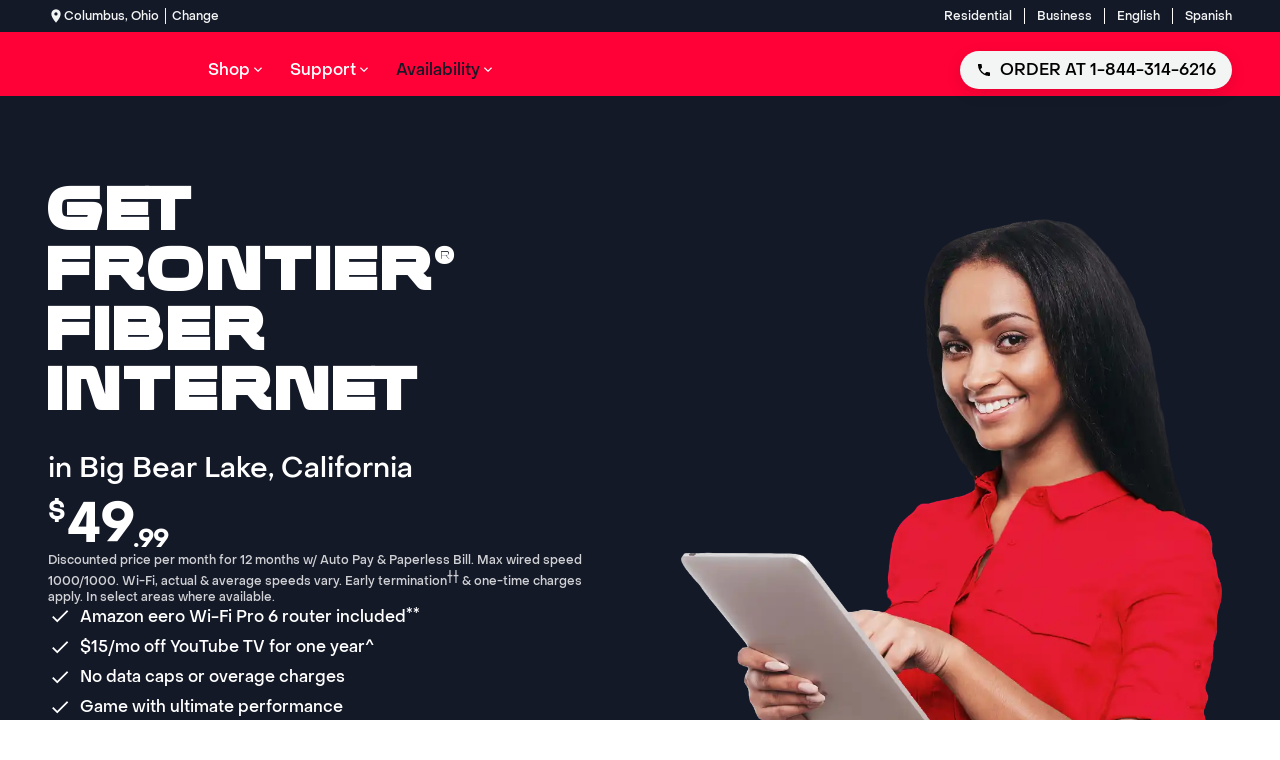

--- FILE ---
content_type: text/html; charset=utf-8
request_url: https://www.frontierbundles.com/availability/california/big-bear-lake
body_size: 66295
content:
<!DOCTYPE html><html lang="en-US"><head><meta charSet="utf-8"/><meta http-equiv="x-ua-compatible" content="ie=edge"/><meta name="viewport" content="width=device-width, initial-scale=1, shrink-to-fit=no"/><meta name="generator" content="Gatsby 5.14.6"/><meta name="theme-color" content="#ff0037"/><meta id="description" name="description" content="Learn more about Frontier Internet services available in Big Bear Lake, CA. Call 1-877-619-6198 to check for availability and get started with Frontier." data-gatsby-head="true"/><meta id="robots" name="robots" content="index,follow" data-gatsby-head="true"/><style data-href="/styles.64c4434fd114ef72a18a.css" data-identity="gatsby-global-css">@font-face{font-display:swap;font-family:PP Object Sans;src:url(/fonts/PPObjectSans-Medium.woff) format("woff")}@font-face{font-display:swap;font-family:Bandwidth Display;src:url(/fonts/BandwidthDisplay-Regular.woff) format("woff")}</style><style>.gatsby-image-wrapper{position:relative;overflow:hidden}.gatsby-image-wrapper picture.object-fit-polyfill{position:static!important}.gatsby-image-wrapper img{bottom:0;height:100%;left:0;margin:0;max-width:none;padding:0;position:absolute;right:0;top:0;width:100%;object-fit:cover}.gatsby-image-wrapper [data-main-image]{opacity:0;transform:translateZ(0);transition:opacity .25s linear;will-change:opacity}.gatsby-image-wrapper-constrained{display:inline-block;vertical-align:top}</style><noscript><style>.gatsby-image-wrapper noscript [data-main-image]{opacity:1!important}.gatsby-image-wrapper [data-placeholder-image]{opacity:0!important}</style></noscript><script type="module">const e="undefined"!=typeof HTMLImageElement&&"loading"in HTMLImageElement.prototype;e&&document.body.addEventListener("load",(function(e){const t=e.target;if(void 0===t.dataset.mainImage)return;if(void 0===t.dataset.gatsbyImageSsr)return;let a=null,n=t;for(;null===a&&n;)void 0!==n.parentNode.dataset.gatsbyImageWrapper&&(a=n.parentNode),n=n.parentNode;const o=a.querySelector("[data-placeholder-image]"),r=new Image;r.src=t.currentSrc,r.decode().catch((()=>{})).then((()=>{t.style.opacity=1,o&&(o.style.opacity=0,o.style.transition="opacity 500ms linear")}))}),!0);</script><link crossorigin="" href="https://m.clear.link" rel="preconnect"/><script data-react-helmet="true" type="application/ld+json">
          {
            "@context":"https://schema.org",
            "@type": "BreadcrumbList",
              "itemListElement": [
              
                    {
                      "@type": "ListItem",
                      "position": "1",
                      "item": {
                        "@id": "https://www.frontierbundles.com/",
                        "name": "Home"
                      }
                    }
                  ,
                    {
                      "@type": "ListItem",
                      "position": "2",
                      "item": {
                        "@id": "https://www.frontierbundles.com/availability",
                        "name": "availability"
                      }
                    }
                  ,
                    {
                      "@type": "ListItem",
                      "position": "3",
                      "item": {
                        "@id": "https://www.frontierbundles.com/availability/california",
                        "name": "california"
                      }
                    }
                  ,
                    {
                      "@type": "ListItem",
                      "position": "4",
                      "item": {
                        "@id": "https://www.frontierbundles.com/availability/california/big-bear-lake",
                        "name": "big bear lake"
                      }
                    }
                  
            ]
          }
        </script><link rel="icon" href="/favicon-32x32.png?v=a71c3250e67b30121836d9753a3f9b44" type="image/png"/><link rel="manifest" href="/manifest.webmanifest" crossorigin="anonymous"/><link rel="apple-touch-icon" sizes="48x48" href="/icons/icon-48x48.png?v=a71c3250e67b30121836d9753a3f9b44"/><link rel="apple-touch-icon" sizes="72x72" href="/icons/icon-72x72.png?v=a71c3250e67b30121836d9753a3f9b44"/><link rel="apple-touch-icon" sizes="96x96" href="/icons/icon-96x96.png?v=a71c3250e67b30121836d9753a3f9b44"/><link rel="apple-touch-icon" sizes="144x144" href="/icons/icon-144x144.png?v=a71c3250e67b30121836d9753a3f9b44"/><link rel="apple-touch-icon" sizes="192x192" href="/icons/icon-192x192.png?v=a71c3250e67b30121836d9753a3f9b44"/><link rel="apple-touch-icon" sizes="256x256" href="/icons/icon-256x256.png?v=a71c3250e67b30121836d9753a3f9b44"/><link rel="apple-touch-icon" sizes="384x384" href="/icons/icon-384x384.png?v=a71c3250e67b30121836d9753a3f9b44"/><link rel="apple-touch-icon" sizes="512x512" href="/icons/icon-512x512.png?v=a71c3250e67b30121836d9753a3f9b44"/><link rel="sitemap" type="application/xml" href="/sitemap/sitemap-index.xml"/><script>undefined
;/*! For license information please see nr-loader-spa-1.284.0.min.js.LICENSE.txt */
(()=>{var e,t,r={8122:(e,t,r)=>{"use strict";r.d(t,{a:()=>i});var n=r(944);function i(e,t){try{if(!e||"object"!=typeof e)return(0,n.R)(3);if(!t||"object"!=typeof t)return(0,n.R)(4);const r=Object.create(Object.getPrototypeOf(t),Object.getOwnPropertyDescriptors(t)),o=0===Object.keys(r).length?e:r;for(let a in o)if(void 0!==e[a])try{if(null===e[a]){r[a]=null;continue}Array.isArray(e[a])&&Array.isArray(t[a])?r[a]=Array.from(new Set([...e[a],...t[a]])):"object"==typeof e[a]&&"object"==typeof t[a]?r[a]=i(e[a],t[a]):r[a]=e[a]}catch(e){(0,n.R)(1,e)}return r}catch(e){(0,n.R)(2,e)}}},2555:(e,t,r)=>{"use strict";r.d(t,{Vp:()=>c,fn:()=>s,x1:()=>u});var n=r(384),i=r(8122);const o={beacon:n.NT.beacon,errorBeacon:n.NT.errorBeacon,licenseKey:void 0,applicationID:void 0,sa:void 0,queueTime:void 0,applicationTime:void 0,ttGuid:void 0,user:void 0,account:void 0,product:void 0,extra:void 0,jsAttributes:{},userAttributes:void 0,atts:void 0,transactionName:void 0,tNamePlain:void 0},a={};function s(e){try{const t=c(e);return!!t.licenseKey&&!!t.errorBeacon&&!!t.applicationID}catch(e){return!1}}function c(e){if(!e)throw new Error("All info objects require an agent identifier!");if(!a[e])throw new Error("Info for ".concat(e," was never set"));return a[e]}function u(e,t){if(!e)throw new Error("All info objects require an agent identifier!");a[e]=(0,i.a)(t,o);const r=(0,n.nY)(e);r&&(r.info=a[e])}},9417:(e,t,r)=>{"use strict";r.d(t,{D0:()=>h,gD:()=>g,xN:()=>p});var n=r(3333);const i=e=>{if(!e||"string"!=typeof e)return!1;try{document.createDocumentFragment().querySelector(e)}catch{return!1}return!0};var o=r(2614),a=r(944),s=r(384),c=r(8122);const u="[data-nr-mask]",d=()=>{const e={feature_flags:[],experimental:{marks:!1,measures:!1,resources:!1},mask_selector:"*",block_selector:"[data-nr-block]",mask_input_options:{color:!1,date:!1,"datetime-local":!1,email:!1,month:!1,number:!1,range:!1,search:!1,tel:!1,text:!1,time:!1,url:!1,week:!1,textarea:!1,select:!1,password:!0}};return{ajax:{deny_list:void 0,block_internal:!0,enabled:!0,autoStart:!0},distributed_tracing:{enabled:void 0,exclude_newrelic_header:void 0,cors_use_newrelic_header:void 0,cors_use_tracecontext_headers:void 0,allowed_origins:void 0},get feature_flags(){return e.feature_flags},set feature_flags(t){e.feature_flags=t},generic_events:{enabled:!0,autoStart:!0},harvest:{interval:30},jserrors:{enabled:!0,autoStart:!0},logging:{enabled:!0,autoStart:!0},metrics:{enabled:!0,autoStart:!0},obfuscate:void 0,page_action:{enabled:!0},page_view_event:{enabled:!0,autoStart:!0},page_view_timing:{enabled:!0,autoStart:!0},performance:{get capture_marks(){return e.feature_flags.includes(n.$v.MARKS)||e.experimental.marks},set capture_marks(t){e.experimental.marks=t},get capture_measures(){return e.feature_flags.includes(n.$v.MEASURES)||e.experimental.measures},set capture_measures(t){e.experimental.measures=t},capture_detail:!0,resources:{get enabled(){return e.feature_flags.includes(n.$v.RESOURCES)||e.experimental.resources},set enabled(t){e.experimental.resources=t},asset_types:[],first_party_domains:[],ignore_newrelic:!0}},privacy:{cookies_enabled:!0},proxy:{assets:void 0,beacon:void 0},session:{expiresMs:o.wk,inactiveMs:o.BB},session_replay:{autoStart:!0,enabled:!1,preload:!1,sampling_rate:10,error_sampling_rate:100,collect_fonts:!1,inline_images:!1,fix_stylesheets:!0,mask_all_inputs:!0,get mask_text_selector(){return e.mask_selector},set mask_text_selector(t){i(t)?e.mask_selector="".concat(t,",").concat(u):""===t||null===t?e.mask_selector=u:(0,a.R)(5,t)},get block_class(){return"nr-block"},get ignore_class(){return"nr-ignore"},get mask_text_class(){return"nr-mask"},get block_selector(){return e.block_selector},set block_selector(t){i(t)?e.block_selector+=",".concat(t):""!==t&&(0,a.R)(6,t)},get mask_input_options(){return e.mask_input_options},set mask_input_options(t){t&&"object"==typeof t?e.mask_input_options={...t,password:!0}:(0,a.R)(7,t)}},session_trace:{enabled:!0,autoStart:!0},soft_navigations:{enabled:!0,autoStart:!0},spa:{enabled:!0,autoStart:!0},ssl:void 0,user_actions:{enabled:!0,elementAttributes:["id","className","tagName","type"]}}},l={},f="All configuration objects require an agent identifier!";function h(e){if(!e)throw new Error(f);if(!l[e])throw new Error("Configuration for ".concat(e," was never set"));return l[e]}function p(e,t){if(!e)throw new Error(f);l[e]=(0,c.a)(t,d());const r=(0,s.nY)(e);r&&(r.init=l[e])}function g(e,t){if(!e)throw new Error(f);var r=h(e);if(r){for(var n=t.split("."),i=0;i<n.length-1;i++)if("object"!=typeof(r=r[n[i]]))return;r=r[n[n.length-1]]}return r}},5603:(e,t,r)=>{"use strict";r.d(t,{a:()=>c,o:()=>s});var n=r(384),i=r(8122);const o={accountID:void 0,trustKey:void 0,agentID:void 0,licenseKey:void 0,applicationID:void 0,xpid:void 0},a={};function s(e){if(!e)throw new Error("All loader-config objects require an agent identifier!");if(!a[e])throw new Error("LoaderConfig for ".concat(e," was never set"));return a[e]}function c(e,t){if(!e)throw new Error("All loader-config objects require an agent identifier!");a[e]=(0,i.a)(t,o);const r=(0,n.nY)(e);r&&(r.loader_config=a[e])}},3371:(e,t,r)=>{"use strict";r.d(t,{V:()=>f,f:()=>l});var n=r(8122),i=r(384),o=r(6154),a=r(9324);let s=0;const c={buildEnv:a.F3,distMethod:a.Xs,version:a.xv,originTime:o.WN},u={customTransaction:void 0,disabled:!1,isolatedBacklog:!1,loaderType:void 0,maxBytes:3e4,onerror:void 0,ptid:void 0,releaseIds:{},appMetadata:{},session:void 0,denyList:void 0,timeKeeper:void 0,obfuscator:void 0,harvester:void 0},d={};function l(e){if(!e)throw new Error("All runtime objects require an agent identifier!");if(!d[e])throw new Error("Runtime for ".concat(e," was never set"));return d[e]}function f(e,t){if(!e)throw new Error("All runtime objects require an agent identifier!");d[e]={...(0,n.a)(t,u),...c},Object.hasOwnProperty.call(d[e],"harvestCount")||Object.defineProperty(d[e],"harvestCount",{get:()=>++s});const r=(0,i.nY)(e);r&&(r.runtime=d[e])}},9324:(e,t,r)=>{"use strict";r.d(t,{F3:()=>i,Xs:()=>o,Yq:()=>a,xv:()=>n});const n="1.284.0",i="PROD",o="CDN",a="^2.0.0-alpha.18"},6154:(e,t,r)=>{"use strict";r.d(t,{A4:()=>s,OF:()=>d,RI:()=>i,WN:()=>h,bv:()=>o,gm:()=>a,lR:()=>f,m:()=>u,mw:()=>c,sb:()=>l});var n=r(1863);const i="undefined"!=typeof window&&!!window.document,o="undefined"!=typeof WorkerGlobalScope&&("undefined"!=typeof self&&self instanceof WorkerGlobalScope&&self.navigator instanceof WorkerNavigator||"undefined"!=typeof globalThis&&globalThis instanceof WorkerGlobalScope&&globalThis.navigator instanceof WorkerNavigator),a=i?window:"undefined"!=typeof WorkerGlobalScope&&("undefined"!=typeof self&&self instanceof WorkerGlobalScope&&self||"undefined"!=typeof globalThis&&globalThis instanceof WorkerGlobalScope&&globalThis),s="complete"===a?.document?.readyState,c=Boolean("hidden"===a?.document?.visibilityState),u=""+a?.location,d=/iPad|iPhone|iPod/.test(a.navigator?.userAgent),l=d&&"undefined"==typeof SharedWorker,f=(()=>{const e=a.navigator?.userAgent?.match(/Firefox[/\s](\d+\.\d+)/);return Array.isArray(e)&&e.length>=2?+e[1]:0})(),h=Date.now()-(0,n.t)()},7295:(e,t,r)=>{"use strict";r.d(t,{Xv:()=>a,gX:()=>i,iW:()=>o});var n=[];function i(e){if(!e||o(e))return!1;if(0===n.length)return!0;for(var t=0;t<n.length;t++){var r=n[t];if("*"===r.hostname)return!1;if(s(r.hostname,e.hostname)&&c(r.pathname,e.pathname))return!1}return!0}function o(e){return void 0===e.hostname}function a(e){if(n=[],e&&e.length)for(var t=0;t<e.length;t++){let r=e[t];if(!r)continue;0===r.indexOf("http://")?r=r.substring(7):0===r.indexOf("https://")&&(r=r.substring(8));const i=r.indexOf("/");let o,a;i>0?(o=r.substring(0,i),a=r.substring(i)):(o=r,a="");let[s]=o.split(":");n.push({hostname:s,pathname:a})}}function s(e,t){return!(e.length>t.length)&&t.indexOf(e)===t.length-e.length}function c(e,t){return 0===e.indexOf("/")&&(e=e.substring(1)),0===t.indexOf("/")&&(t=t.substring(1)),""===e||e===t}},1687:(e,t,r)=>{"use strict";r.d(t,{Ak:()=>c,Ze:()=>l,x3:()=>u});var n=r(7836),i=r(3606),o=r(860),a=r(2646);const s={};function c(e,t){const r={staged:!1,priority:o.P3[t]||0};d(e),s[e].get(t)||s[e].set(t,r)}function u(e,t){e&&s[e]&&(s[e].get(t)&&s[e].delete(t),h(e,t,!1),s[e].size&&f(e))}function d(e){if(!e)throw new Error("agentIdentifier required");s[e]||(s[e]=new Map)}function l(e="",t="feature",r=!1){if(d(e),!e||!s[e].get(t)||r)return h(e,t);s[e].get(t).staged=!0,f(e)}function f(e){const t=Array.from(s[e]);t.every((([e,t])=>t.staged))&&(t.sort(((e,t)=>e[1].priority-t[1].priority)),t.forEach((([t])=>{s[e].delete(t),h(e,t)})))}function h(e,t,r=!0){const o=e?n.ee.get(e):n.ee,s=i.i.handlers;if(!o.aborted&&o.backlog&&s){if(r){const e=o.backlog[t],r=s[t];if(r){for(let t=0;e&&t<e.length;++t)p(e[t],r);Object.entries(r).forEach((([e,t])=>{Object.values(t||{}).forEach((t=>{t[0]?.on&&t[0]?.context()instanceof a.y&&t[0].on(e,t[1])}))}))}}o.isolatedBacklog||delete s[t],o.backlog[t]=null,o.emit("drain-"+t,[])}}function p(e,t){var r=e[1];Object.values(t[r]||{}).forEach((t=>{var r=e[0];if(t[0]===r){var n=t[1],i=e[3],o=e[2];n.apply(i,o)}}))}},7836:(e,t,r)=>{"use strict";r.d(t,{P:()=>c,ee:()=>u});var n=r(384),i=r(8990),o=r(3371),a=r(2646),s=r(5607);const c="nr@context:".concat(s.W),u=function e(t,r){var n={},s={},d={},l=!1;try{l=16===r.length&&(0,o.f)(r).isolatedBacklog}catch(e){}var f={on:p,addEventListener:p,removeEventListener:function(e,t){var r=n[e];if(!r)return;for(var i=0;i<r.length;i++)r[i]===t&&r.splice(i,1)},emit:function(e,r,n,i,o){!1!==o&&(o=!0);if(u.aborted&&!i)return;t&&o&&t.emit(e,r,n);for(var a=h(n),c=g(e),d=c.length,l=0;l<d;l++)c[l].apply(a,r);var p=v()[s[e]];p&&p.push([f,e,r,a]);return a},get:m,listeners:g,context:h,buffer:function(e,t){const r=v();if(t=t||"feature",f.aborted)return;Object.entries(e||{}).forEach((([e,n])=>{s[n]=t,t in r||(r[t]=[])}))},abort:function(){f._aborted=!0,Object.keys(f.backlog).forEach((e=>{delete f.backlog[e]}))},isBuffering:function(e){return!!v()[s[e]]},debugId:r,backlog:l?{}:t&&"object"==typeof t.backlog?t.backlog:{},isolatedBacklog:l};return Object.defineProperty(f,"aborted",{get:()=>{let e=f._aborted||!1;return e||(t&&(e=t.aborted),e)}}),f;function h(e){return e&&e instanceof a.y?e:e?(0,i.I)(e,c,(()=>new a.y(c))):new a.y(c)}function p(e,t){n[e]=g(e).concat(t)}function g(e){return n[e]||[]}function m(t){return d[t]=d[t]||e(f,t)}function v(){return f.backlog}}(void 0,"globalEE"),d=(0,n.Zm)();d.ee||(d.ee=u)},2646:(e,t,r)=>{"use strict";r.d(t,{y:()=>n});class n{constructor(e){this.contextId=e}}},9908:(e,t,r)=>{"use strict";r.d(t,{d:()=>n,p:()=>i});var n=r(7836).ee.get("handle");function i(e,t,r,i,o){o?(o.buffer([e],i),o.emit(e,t,r)):(n.buffer([e],i),n.emit(e,t,r))}},3606:(e,t,r)=>{"use strict";r.d(t,{i:()=>o});var n=r(9908);o.on=a;var i=o.handlers={};function o(e,t,r,o){a(o||n.d,i,e,t,r)}function a(e,t,r,i,o){o||(o="feature"),e||(e=n.d);var a=t[o]=t[o]||{};(a[r]=a[r]||[]).push([e,i])}},3878:(e,t,r)=>{"use strict";function n(e,t){return{capture:e,passive:!1,signal:t}}function i(e,t,r=!1,i){window.addEventListener(e,t,n(r,i))}function o(e,t,r=!1,i){document.addEventListener(e,t,n(r,i))}r.d(t,{DD:()=>o,jT:()=>n,sp:()=>i})},5607:(e,t,r)=>{"use strict";r.d(t,{W:()=>n});const n=(0,r(9566).bz)()},9566:(e,t,r)=>{"use strict";r.d(t,{LA:()=>s,ZF:()=>c,bz:()=>a,el:()=>u});var n=r(6154);const i="xxxxxxxx-xxxx-4xxx-yxxx-xxxxxxxxxxxx";function o(e,t){return e?15&e[t]:16*Math.random()|0}function a(){const e=n.gm?.crypto||n.gm?.msCrypto;let t,r=0;return e&&e.getRandomValues&&(t=e.getRandomValues(new Uint8Array(30))),i.split("").map((e=>"x"===e?o(t,r++).toString(16):"y"===e?(3&o()|8).toString(16):e)).join("")}function s(e){const t=n.gm?.crypto||n.gm?.msCrypto;let r,i=0;t&&t.getRandomValues&&(r=t.getRandomValues(new Uint8Array(e)));const a=[];for(var s=0;s<e;s++)a.push(o(r,i++).toString(16));return a.join("")}function c(){return s(16)}function u(){return s(32)}},2614:(e,t,r)=>{"use strict";r.d(t,{BB:()=>a,H3:()=>n,g:()=>u,iL:()=>c,tS:()=>s,uh:()=>i,wk:()=>o});const n="NRBA",i="SESSION",o=144e5,a=18e5,s={STARTED:"session-started",PAUSE:"session-pause",RESET:"session-reset",RESUME:"session-resume",UPDATE:"session-update"},c={SAME_TAB:"same-tab",CROSS_TAB:"cross-tab"},u={OFF:0,FULL:1,ERROR:2}},1863:(e,t,r)=>{"use strict";function n(){return Math.floor(performance.now())}r.d(t,{t:()=>n})},7485:(e,t,r)=>{"use strict";r.d(t,{D:()=>i});var n=r(6154);function i(e){if(0===(e||"").indexOf("data:"))return{protocol:"data"};try{const t=new URL(e,location.href),r={port:t.port,hostname:t.hostname,pathname:t.pathname,search:t.search,protocol:t.protocol.slice(0,t.protocol.indexOf(":")),sameOrigin:t.protocol===n.gm?.location?.protocol&&t.host===n.gm?.location?.host};return r.port&&""!==r.port||("http:"===t.protocol&&(r.port="80"),"https:"===t.protocol&&(r.port="443")),r.pathname&&""!==r.pathname?r.pathname.startsWith("/")||(r.pathname="/".concat(r.pathname)):r.pathname="/",r}catch(e){return{}}}},944:(e,t,r)=>{"use strict";function n(e,t){"function"==typeof console.debug&&console.debug("New Relic Warning: https://github.com/newrelic/newrelic-browser-agent/blob/main/docs/warning-codes.md#".concat(e),t)}r.d(t,{R:()=>n})},5284:(e,t,r)=>{"use strict";r.d(t,{t:()=>c,B:()=>s});var n=r(7836),i=r(6154);const o="newrelic";const a=new Set,s={};function c(e,t){const r=n.ee.get(t);s[t]??={},e&&"object"==typeof e&&(a.has(t)||(r.emit("rumresp",[e]),s[t]=e,a.add(t),function(e={}){try{i.gm.dispatchEvent(new CustomEvent(o,{detail:e}))}catch(e){}}({loaded:!0})))}},8990:(e,t,r)=>{"use strict";r.d(t,{I:()=>i});var n=Object.prototype.hasOwnProperty;function i(e,t,r){if(n.call(e,t))return e[t];var i=r();if(Object.defineProperty&&Object.keys)try{return Object.defineProperty(e,t,{value:i,writable:!0,enumerable:!1}),i}catch(e){}return e[t]=i,i}},6389:(e,t,r)=>{"use strict";function n(e,t=500,r={}){const n=r?.leading||!1;let i;return(...r)=>{n&&void 0===i&&(e.apply(this,r),i=setTimeout((()=>{i=clearTimeout(i)}),t)),n||(clearTimeout(i),i=setTimeout((()=>{e.apply(this,r)}),t))}}function i(e){let t=!1;return(...r)=>{t||(t=!0,e.apply(this,r))}}r.d(t,{J:()=>i,s:()=>n})},3304:(e,t,r)=>{"use strict";r.d(t,{A:()=>o});var n=r(7836);const i=()=>{const e=new WeakSet;return(t,r)=>{if("object"==typeof r&&null!==r){if(e.has(r))return;e.add(r)}return r}};function o(e){try{return JSON.stringify(e,i())??""}catch(e){try{n.ee.emit("internal-error",[e])}catch(e){}return""}}},5289:(e,t,r)=>{"use strict";r.d(t,{GG:()=>o,sB:()=>a});var n=r(3878);function i(){return"undefined"==typeof document||"complete"===document.readyState}function o(e,t){if(i())return e();(0,n.sp)("load",e,t)}function a(e){if(i())return e();(0,n.DD)("DOMContentLoaded",e)}},384:(e,t,r)=>{"use strict";r.d(t,{NT:()=>o,US:()=>d,Zm:()=>a,bQ:()=>c,dV:()=>s,nY:()=>u,pV:()=>l});var n=r(6154),i=r(1863);const o={beacon:"bam.nr-data.net",errorBeacon:"bam.nr-data.net"};function a(){return n.gm.NREUM||(n.gm.NREUM={}),void 0===n.gm.newrelic&&(n.gm.newrelic=n.gm.NREUM),n.gm.NREUM}function s(){let e=a();return e.o||(e.o={ST:n.gm.setTimeout,SI:n.gm.setImmediate,CT:n.gm.clearTimeout,XHR:n.gm.XMLHttpRequest,REQ:n.gm.Request,EV:n.gm.Event,PR:n.gm.Promise,MO:n.gm.MutationObserver,FETCH:n.gm.fetch,WS:n.gm.WebSocket}),e}function c(e,t){let r=a();r.initializedAgents??={},t.initializedAt={ms:(0,i.t)(),date:new Date},r.initializedAgents[e]=t}function u(e){let t=a();return t.initializedAgents?.[e]}function d(e,t){a()[e]=t}function l(){return function(){let e=a();const t=e.info||{};e.info={beacon:o.beacon,errorBeacon:o.errorBeacon,...t}}(),function(){let e=a();const t=e.init||{};e.init={...t}}(),s(),function(){let e=a();const t=e.loader_config||{};e.loader_config={...t}}(),a()}},2843:(e,t,r)=>{"use strict";r.d(t,{u:()=>i});var n=r(3878);function i(e,t=!1,r,i){(0,n.DD)("visibilitychange",(function(){if(t)return void("hidden"===document.visibilityState&&e());e(document.visibilityState)}),r,i)}},8139:(e,t,r)=>{"use strict";r.d(t,{u:()=>f});var n=r(7836),i=r(3434),o=r(8990),a=r(6154);const s={},c=a.gm.XMLHttpRequest,u="addEventListener",d="removeEventListener",l="nr@wrapped:".concat(n.P);function f(e){var t=function(e){return(e||n.ee).get("events")}(e);if(s[t.debugId]++)return t;s[t.debugId]=1;var r=(0,i.YM)(t,!0);function f(e){r.inPlace(e,[u,d],"-",p)}function p(e,t){return e[1]}return"getPrototypeOf"in Object&&(a.RI&&h(document,f),c&&h(c.prototype,f),h(a.gm,f)),t.on(u+"-start",(function(e,t){var n=e[1];if(null!==n&&("function"==typeof n||"object"==typeof n)){var i=(0,o.I)(n,l,(function(){var e={object:function(){if("function"!=typeof n.handleEvent)return;return n.handleEvent.apply(n,arguments)},function:n}[typeof n];return e?r(e,"fn-",null,e.name||"anonymous"):n}));this.wrapped=e[1]=i}})),t.on(d+"-start",(function(e){e[1]=this.wrapped||e[1]})),t}function h(e,t,...r){let n=e;for(;"object"==typeof n&&!Object.prototype.hasOwnProperty.call(n,u);)n=Object.getPrototypeOf(n);n&&t(n,...r)}},3434:(e,t,r)=>{"use strict";r.d(t,{Jt:()=>o,YM:()=>c});var n=r(7836),i=r(5607);const o="nr@original:".concat(i.W);var a=Object.prototype.hasOwnProperty,s=!1;function c(e,t){return e||(e=n.ee),r.inPlace=function(e,t,n,i,o){n||(n="");const a="-"===n.charAt(0);for(let s=0;s<t.length;s++){const c=t[s],u=e[c];d(u)||(e[c]=r(u,a?c+n:n,i,c,o))}},r.flag=o,r;function r(t,r,n,s,c){return d(t)?t:(r||(r=""),nrWrapper[o]=t,function(e,t,r){if(Object.defineProperty&&Object.keys)try{return Object.keys(e).forEach((function(r){Object.defineProperty(t,r,{get:function(){return e[r]},set:function(t){return e[r]=t,t}})})),t}catch(e){u([e],r)}for(var n in e)a.call(e,n)&&(t[n]=e[n])}(t,nrWrapper,e),nrWrapper);function nrWrapper(){var o,a,d,l;try{a=this,o=[...arguments],d="function"==typeof n?n(o,a):n||{}}catch(t){u([t,"",[o,a,s],d],e)}i(r+"start",[o,a,s],d,c);try{return l=t.apply(a,o)}catch(e){throw i(r+"err",[o,a,e],d,c),e}finally{i(r+"end",[o,a,l],d,c)}}}function i(r,n,i,o){if(!s||t){var a=s;s=!0;try{e.emit(r,n,i,t,o)}catch(t){u([t,r,n,i],e)}s=a}}}function u(e,t){t||(t=n.ee);try{t.emit("internal-error",e)}catch(e){}}function d(e){return!(e&&"function"==typeof e&&e.apply&&!e[o])}},9414:(e,t,r)=>{"use strict";r.d(t,{J:()=>c});var n=r(7836),i=r(2646),o=r(944),a=r(3434);const s=new Map;function c(e,t,r,c){if("object"!=typeof t||!t||"string"!=typeof r||!r||"function"!=typeof t[r])return(0,o.R)(29);const u=function(e){return(e||n.ee).get("logger")}(e),d=(0,a.YM)(u),l=new i.y(n.P);l.level=c.level,l.customAttributes=c.customAttributes;const f=t[r]?.[a.Jt]||t[r];return s.set(f,l),d.inPlace(t,[r],"wrap-logger-",(()=>s.get(f))),u}},9300:(e,t,r)=>{"use strict";r.d(t,{T:()=>n});const n=r(860).K7.ajax},3333:(e,t,r)=>{"use strict";r.d(t,{$v:()=>u,TZ:()=>n,Zp:()=>i,kd:()=>c,mq:()=>s,nf:()=>a,qN:()=>o});const n=r(860).K7.genericEvents,i=["auxclick","click","copy","keydown","paste","scrollend"],o=["focus","blur"],a=4,s=1e3,c=["PageAction","UserAction","BrowserPerformance"],u={MARKS:"experimental.marks",MEASURES:"experimental.measures",RESOURCES:"experimental.resources"}},6774:(e,t,r)=>{"use strict";r.d(t,{T:()=>n});const n=r(860).K7.jserrors},993:(e,t,r)=>{"use strict";r.d(t,{A$:()=>o,ET:()=>a,TZ:()=>s,p_:()=>i});var n=r(860);const i={ERROR:"ERROR",WARN:"WARN",INFO:"INFO",DEBUG:"DEBUG",TRACE:"TRACE"},o={OFF:0,ERROR:1,WARN:2,INFO:3,DEBUG:4,TRACE:5},a="log",s=n.K7.logging},3785:(e,t,r)=>{"use strict";r.d(t,{R:()=>c,b:()=>u});var n=r(9908),i=r(1863),o=r(860),a=r(8154),s=r(993);function c(e,t,r={},c=s.p_.INFO){(0,n.p)(a.xV,["API/logging/".concat(c.toLowerCase(),"/called")],void 0,o.K7.metrics,e),(0,n.p)(s.ET,[(0,i.t)(),t,r,c],void 0,o.K7.logging,e)}function u(e){return"string"==typeof e&&Object.values(s.p_).some((t=>t===e.toUpperCase().trim()))}},8154:(e,t,r)=>{"use strict";r.d(t,{z_:()=>o,XG:()=>s,TZ:()=>n,rs:()=>i,xV:()=>a});r(6154),r(9566),r(384);const n=r(860).K7.metrics,i="sm",o="cm",a="storeSupportabilityMetrics",s="storeEventMetrics"},6630:(e,t,r)=>{"use strict";r.d(t,{T:()=>n});const n=r(860).K7.pageViewEvent},782:(e,t,r)=>{"use strict";r.d(t,{T:()=>n});const n=r(860).K7.pageViewTiming},6344:(e,t,r)=>{"use strict";r.d(t,{BB:()=>d,G4:()=>o,Qb:()=>l,TZ:()=>i,Ug:()=>a,_s:()=>s,bc:()=>u,yP:()=>c});var n=r(2614);const i=r(860).K7.sessionReplay,o={RECORD:"recordReplay",PAUSE:"pauseReplay",REPLAY_RUNNING:"replayRunning",ERROR_DURING_REPLAY:"errorDuringReplay"},a=.12,s={DomContentLoaded:0,Load:1,FullSnapshot:2,IncrementalSnapshot:3,Meta:4,Custom:5},c={[n.g.ERROR]:15e3,[n.g.FULL]:3e5,[n.g.OFF]:0},u={RESET:{message:"Session was reset",sm:"Reset"},IMPORT:{message:"Recorder failed to import",sm:"Import"},TOO_MANY:{message:"429: Too Many Requests",sm:"Too-Many"},TOO_BIG:{message:"Payload was too large",sm:"Too-Big"},CROSS_TAB:{message:"Session Entity was set to OFF on another tab",sm:"Cross-Tab"},ENTITLEMENTS:{message:"Session Replay is not allowed and will not be started",sm:"Entitlement"}},d=5e3,l={API:"api"}},5270:(e,t,r)=>{"use strict";r.d(t,{Aw:()=>c,CT:()=>u,SR:()=>s});var n=r(384),i=r(9417),o=r(7767),a=r(6154);function s(e){return!!(0,n.dV)().o.MO&&(0,o.V)(e)&&!0===(0,i.gD)(e,"session_trace.enabled")}function c(e){return!0===(0,i.gD)(e,"session_replay.preload")&&s(e)}function u(e,t){const r=t.correctAbsoluteTimestamp(e);return{originalTimestamp:e,correctedTimestamp:r,timestampDiff:e-r,originTime:a.WN,correctedOriginTime:t.correctedOriginTime,originTimeDiff:Math.floor(a.WN-t.correctedOriginTime)}}},3738:(e,t,r)=>{"use strict";r.d(t,{He:()=>i,Kp:()=>s,Lc:()=>u,Rz:()=>d,TZ:()=>n,bD:()=>o,d3:()=>a,jx:()=>l,uP:()=>c});const n=r(860).K7.sessionTrace,i="bstResource",o="resource",a="-start",s="-end",c="fn"+a,u="fn"+s,d="pushState",l=1e3},3962:(e,t,r)=>{"use strict";r.d(t,{AM:()=>o,O2:()=>c,Qu:()=>u,TZ:()=>s,ih:()=>d,pP:()=>a,tC:()=>i});var n=r(860);const i=["click","keydown","submit","popstate"],o="api",a="initialPageLoad",s=n.K7.softNav,c={INITIAL_PAGE_LOAD:"",ROUTE_CHANGE:1,UNSPECIFIED:2},u={INTERACTION:1,AJAX:2,CUSTOM_END:3,CUSTOM_TRACER:4},d={IP:"in progress",FIN:"finished",CAN:"cancelled"}},7378:(e,t,r)=>{"use strict";r.d(t,{$p:()=>x,BR:()=>b,Kp:()=>R,L3:()=>y,Lc:()=>c,NC:()=>o,SG:()=>d,TZ:()=>i,U6:()=>p,UT:()=>m,d3:()=>w,dT:()=>f,e5:()=>A,gx:()=>v,l9:()=>l,oW:()=>h,op:()=>g,rw:()=>u,tH:()=>T,uP:()=>s,wW:()=>E,xq:()=>a});var n=r(384);const i=r(860).K7.spa,o=["click","submit","keypress","keydown","keyup","change"],a=999,s="fn-start",c="fn-end",u="cb-start",d="api-ixn-",l="remaining",f="interaction",h="spaNode",p="jsonpNode",g="fetch-start",m="fetch-done",v="fetch-body-",b="jsonp-end",y=(0,n.dV)().o.ST,w="-start",R="-end",x="-body",E="cb"+R,A="jsTime",T="fetch"},4234:(e,t,r)=>{"use strict";r.d(t,{W:()=>o});var n=r(7836),i=r(1687);class o{constructor(e,t){this.agentIdentifier=e,this.ee=n.ee.get(e),this.featureName=t,this.blocked=!1}deregisterDrain(){(0,i.x3)(this.agentIdentifier,this.featureName)}}},7767:(e,t,r)=>{"use strict";r.d(t,{V:()=>o});var n=r(9417),i=r(6154);const o=e=>i.RI&&!0===(0,n.gD)(e,"privacy.cookies_enabled")},8969:(e,t,r)=>{"use strict";r.d(t,{j:()=>O});var n=r(860),i=r(2555),o=r(3371),a=r(9908),s=r(7836),c=r(1687),u=r(5289),d=r(6154),l=r(944),f=r(8154),h=r(384),p=r(6344);const g=["setErrorHandler","finished","addToTrace","addRelease","recordCustomEvent","addPageAction","setCurrentRouteName","setPageViewName","setCustomAttribute","interaction","noticeError","setUserId","setApplicationVersion","start",p.G4.RECORD,p.G4.PAUSE,"log","wrapLogger"],m=["setErrorHandler","finished","addToTrace","addRelease"];var v=r(1863),b=r(2614),y=r(993),w=r(3785),R=r(9414);function x(){const e=(0,h.pV)();g.forEach((t=>{e[t]=(...r)=>function(t,...r){let n=[];return Object.values(e.initializedAgents).forEach((e=>{e&&e.api?e.exposed&&e.api[t]&&n.push(e.api[t](...r)):(0,l.R)(38,t)})),n.length>1?n:n[0]}(t,...r)}))}const E={};var A=r(9417),T=r(5603),N=r(5284);const S=e=>{const t=e.startsWith("http");e+="/",r.p=t?e:"https://"+e};let _=!1;function O(e,t={},g,O){let{init:I,info:P,loader_config:j,runtime:C={},exposed:k=!0}=t;C.loaderType=g;const L=(0,h.pV)();P||(I=L.init,P=L.info,j=L.loader_config),(0,A.xN)(e.agentIdentifier,I||{}),(0,T.a)(e.agentIdentifier,j||{}),P.jsAttributes??={},d.bv&&(P.jsAttributes.isWorker=!0),(0,i.x1)(e.agentIdentifier,P);const H=(0,A.D0)(e.agentIdentifier),M=[P.beacon,P.errorBeacon];_||(H.proxy.assets&&(S(H.proxy.assets),M.push(H.proxy.assets)),H.proxy.beacon&&M.push(H.proxy.beacon),x(),(0,h.US)("activatedFeatures",N.B),e.runSoftNavOverSpa&&=!0===H.soft_navigations.enabled&&H.feature_flags.includes("soft_nav")),C.denyList=[...H.ajax.deny_list||[],...H.ajax.block_internal?M:[]],C.ptid=e.agentIdentifier,(0,o.V)(e.agentIdentifier,C),e.ee=s.ee.get(e.agentIdentifier),void 0===e.api&&(e.api=function(e,t,h=!1){t||(0,c.Ak)(e,"api");const g={};var x=s.ee.get(e),A=x.get("tracer");E[e]=b.g.OFF,x.on(p.G4.REPLAY_RUNNING,(t=>{E[e]=t}));var T="api-",N=T+"ixn-";function S(t,r,n,o){const a=(0,i.Vp)(e);return null===r?delete a.jsAttributes[t]:(0,i.x1)(e,{...a,jsAttributes:{...a.jsAttributes,[t]:r}}),I(T,n,!0,o||null===r?"session":void 0)(t,r)}function _(){}g.log=function(e,{customAttributes:t={},level:r=y.p_.INFO}={}){(0,a.p)(f.xV,["API/log/called"],void 0,n.K7.metrics,x),(0,w.R)(x,e,t,r)},g.wrapLogger=(e,t,{customAttributes:r={},level:i=y.p_.INFO}={})=>{(0,a.p)(f.xV,["API/wrapLogger/called"],void 0,n.K7.metrics,x),(0,R.J)(x,e,t,{customAttributes:r,level:i})},m.forEach((e=>{g[e]=I(T,e,!0,"api")})),g.addPageAction=I(T,"addPageAction",!0,n.K7.genericEvents),g.recordCustomEvent=I(T,"recordCustomEvent",!0,n.K7.genericEvents),g.setPageViewName=function(t,r){if("string"==typeof t)return"/"!==t.charAt(0)&&(t="/"+t),(0,o.f)(e).customTransaction=(r||"http://custom.transaction")+t,I(T,"setPageViewName",!0)()},g.setCustomAttribute=function(e,t,r=!1){if("string"==typeof e){if(["string","number","boolean"].includes(typeof t)||null===t)return S(e,t,"setCustomAttribute",r);(0,l.R)(40,typeof t)}else(0,l.R)(39,typeof e)},g.setUserId=function(e){if("string"==typeof e||null===e)return S("enduser.id",e,"setUserId",!0);(0,l.R)(41,typeof e)},g.setApplicationVersion=function(e){if("string"==typeof e||null===e)return S("application.version",e,"setApplicationVersion",!1);(0,l.R)(42,typeof e)},g.start=()=>{try{(0,a.p)(f.xV,["API/start/called"],void 0,n.K7.metrics,x),x.emit("manual-start-all")}catch(e){(0,l.R)(23,e)}},g[p.G4.RECORD]=function(){(0,a.p)(f.xV,["API/recordReplay/called"],void 0,n.K7.metrics,x),(0,a.p)(p.G4.RECORD,[],void 0,n.K7.sessionReplay,x)},g[p.G4.PAUSE]=function(){(0,a.p)(f.xV,["API/pauseReplay/called"],void 0,n.K7.metrics,x),(0,a.p)(p.G4.PAUSE,[],void 0,n.K7.sessionReplay,x)},g.interaction=function(e){return(new _).get("object"==typeof e?e:{})};const O=_.prototype={createTracer:function(e,t){var r={},i=this,o="function"==typeof t;return(0,a.p)(f.xV,["API/createTracer/called"],void 0,n.K7.metrics,x),h||(0,a.p)(N+"tracer",[(0,v.t)(),e,r],i,n.K7.spa,x),function(){if(A.emit((o?"":"no-")+"fn-start",[(0,v.t)(),i,o],r),o)try{return t.apply(this,arguments)}catch(e){const t="string"==typeof e?new Error(e):e;throw A.emit("fn-err",[arguments,this,t],r),t}finally{A.emit("fn-end",[(0,v.t)()],r)}}}};function I(e,t,r,i){return function(){return(0,a.p)(f.xV,["API/"+t+"/called"],void 0,n.K7.metrics,x),i&&(0,a.p)(e+t,[r?(0,v.t)():performance.now(),...arguments],r?null:this,i,x),r?void 0:this}}function P(){r.e(478).then(r.bind(r,8778)).then((({setAPI:t})=>{t(e),(0,c.Ze)(e,"api")})).catch((e=>{(0,l.R)(27,e),x.abort()}))}return["actionText","setName","setAttribute","save","ignore","onEnd","getContext","end","get"].forEach((e=>{O[e]=I(N,e,void 0,h?n.K7.softNav:n.K7.spa)})),g.setCurrentRouteName=h?I(N,"routeName",void 0,n.K7.softNav):I(T,"routeName",!0,n.K7.spa),g.noticeError=function(t,r){"string"==typeof t&&(t=new Error(t)),(0,a.p)(f.xV,["API/noticeError/called"],void 0,n.K7.metrics,x),(0,a.p)("err",[t,(0,v.t)(),!1,r,!!E[e]],void 0,n.K7.jserrors,x)},d.RI?(0,u.GG)((()=>P()),!0):P(),g}(e.agentIdentifier,O,e.runSoftNavOverSpa)),void 0===e.exposed&&(e.exposed=k),_=!0}},8374:(e,t,r)=>{r.nc=(()=>{try{return document?.currentScript?.nonce}catch(e){}return""})()},860:(e,t,r)=>{"use strict";r.d(t,{$J:()=>u,K7:()=>s,P3:()=>c,XX:()=>i,qY:()=>n,v4:()=>a});const n="events",i="jserrors",o="browser/blobs",a="rum",s={ajax:"ajax",genericEvents:"generic_events",jserrors:i,logging:"logging",metrics:"metrics",pageAction:"page_action",pageViewEvent:"page_view_event",pageViewTiming:"page_view_timing",sessionReplay:"session_replay",sessionTrace:"session_trace",softNav:"soft_navigations",spa:"spa"},c={[s.pageViewEvent]:1,[s.pageViewTiming]:2,[s.metrics]:3,[s.jserrors]:4,[s.spa]:5,[s.ajax]:6,[s.sessionTrace]:7,[s.softNav]:8,[s.sessionReplay]:9,[s.logging]:10,[s.genericEvents]:11},u={[s.pageViewEvent]:a,[s.pageViewTiming]:n,[s.ajax]:n,[s.spa]:n,[s.softNav]:n,[s.metrics]:i,[s.jserrors]:i,[s.sessionTrace]:o,[s.sessionReplay]:o,[s.logging]:"browser/logs",[s.genericEvents]:"ins"}}},n={};function i(e){var t=n[e];if(void 0!==t)return t.exports;var o=n[e]={exports:{}};return r[e](o,o.exports,i),o.exports}i.m=r,i.d=(e,t)=>{for(var r in t)i.o(t,r)&&!i.o(e,r)&&Object.defineProperty(e,r,{enumerable:!0,get:t[r]})},i.f={},i.e=e=>Promise.all(Object.keys(i.f).reduce(((t,r)=>(i.f[r](e,t),t)),[])),i.u=e=>({212:"nr-spa-compressor",249:"nr-spa-recorder",478:"nr-spa"}[e]+"-1.284.0.min.js"),i.o=(e,t)=>Object.prototype.hasOwnProperty.call(e,t),e={},t="NRBA-1.284.0.PROD:",i.l=(r,n,o,a)=>{if(e[r])e[r].push(n);else{var s,c;if(void 0!==o)for(var u=document.getElementsByTagName("script"),d=0;d<u.length;d++){var l=u[d];if(l.getAttribute("src")==r||l.getAttribute("data-webpack")==t+o){s=l;break}}if(!s){c=!0;var f={478:"sha512-TPGCqGKCIcy7xQgjPp66mgCNfLECOEIGc5SLCymqZPoyhK9poapZ3mpwPiDyp7rPv7HjOy7C9L/3lhSl2LzGBw==",249:"sha512-hObvWyuOtxKi7mkQ57JxP0W6WEMDkEBU5hzCX/+D24uWO/dqqSAU5gtBH/aIfCZFLYpHY0kf3g2lf/bhnnPOyw==",212:"sha512-oBHQ3bZ88xEUA5Ib3S5SJSYQGQ3JHxvYDxbGfZBX7PKcr2zXF/hhJDKdyDwJkoHBuPD+WH6IsQuN9xn2N8x2Uw=="};(s=document.createElement("script")).charset="utf-8",s.timeout=120,i.nc&&s.setAttribute("nonce",i.nc),s.setAttribute("data-webpack",t+o),s.src=r,0!==s.src.indexOf(window.location.origin+"/")&&(s.crossOrigin="anonymous"),f[a]&&(s.integrity=f[a])}e[r]=[n];var h=(t,n)=>{s.onerror=s.onload=null,clearTimeout(p);var i=e[r];if(delete e[r],s.parentNode&&s.parentNode.removeChild(s),i&&i.forEach((e=>e(n))),t)return t(n)},p=setTimeout(h.bind(null,void 0,{type:"timeout",target:s}),12e4);s.onerror=h.bind(null,s.onerror),s.onload=h.bind(null,s.onload),c&&document.head.appendChild(s)}},i.r=e=>{"undefined"!=typeof Symbol&&Symbol.toStringTag&&Object.defineProperty(e,Symbol.toStringTag,{value:"Module"}),Object.defineProperty(e,"__esModule",{value:!0})},i.p="https://js-agent.newrelic.com/",(()=>{var e={38:0,788:0};i.f.j=(t,r)=>{var n=i.o(e,t)?e[t]:void 0;if(0!==n)if(n)r.push(n[2]);else{var o=new Promise(((r,i)=>n=e[t]=[r,i]));r.push(n[2]=o);var a=i.p+i.u(t),s=new Error;i.l(a,(r=>{if(i.o(e,t)&&(0!==(n=e[t])&&(e[t]=void 0),n)){var o=r&&("load"===r.type?"missing":r.type),a=r&&r.target&&r.target.src;s.message="Loading chunk "+t+" failed.\n("+o+": "+a+")",s.name="ChunkLoadError",s.type=o,s.request=a,n[1](s)}}),"chunk-"+t,t)}};var t=(t,r)=>{var n,o,[a,s,c]=r,u=0;if(a.some((t=>0!==e[t]))){for(n in s)i.o(s,n)&&(i.m[n]=s[n]);if(c)c(i)}for(t&&t(r);u<a.length;u++)o=a[u],i.o(e,o)&&e[o]&&e[o][0](),e[o]=0},r=self["webpackChunk:NRBA-1.284.0.PROD"]=self["webpackChunk:NRBA-1.284.0.PROD"]||[];r.forEach(t.bind(null,0)),r.push=t.bind(null,r.push.bind(r))})(),(()=>{"use strict";i(8374);var e=i(944),t=i(6344),r=i(9566);class n{agentIdentifier;constructor(){this.agentIdentifier=(0,r.LA)(16)}#e(t,...r){if("function"==typeof this.api?.[t])return this.api[t](...r);(0,e.R)(35,t)}addPageAction(e,t){return this.#e("addPageAction",e,t)}recordCustomEvent(e,t){return this.#e("recordCustomEvent",e,t)}setPageViewName(e,t){return this.#e("setPageViewName",e,t)}setCustomAttribute(e,t,r){return this.#e("setCustomAttribute",e,t,r)}noticeError(e,t){return this.#e("noticeError",e,t)}setUserId(e){return this.#e("setUserId",e)}setApplicationVersion(e){return this.#e("setApplicationVersion",e)}setErrorHandler(e){return this.#e("setErrorHandler",e)}addRelease(e,t){return this.#e("addRelease",e,t)}log(e,t){return this.#e("log",e,t)}}class o extends n{#e(t,...r){if("function"==typeof this.api?.[t])return this.api[t](...r);(0,e.R)(35,t)}start(){return this.#e("start")}finished(e){return this.#e("finished",e)}recordReplay(){return this.#e(t.G4.RECORD)}pauseReplay(){return this.#e(t.G4.PAUSE)}addToTrace(e){return this.#e("addToTrace",e)}setCurrentRouteName(e){return this.#e("setCurrentRouteName",e)}interaction(){return this.#e("interaction")}wrapLogger(e,t,r){return this.#e("wrapLogger",e,t,r)}}var a=i(860),s=i(9417);const c=Object.values(a.K7);function u(e){const t={};return c.forEach((r=>{t[r]=function(e,t){return!0===(0,s.gD)(t,"".concat(e,".enabled"))}(r,e)})),t}var d=i(8969);var l=i(1687),f=i(4234),h=i(5289),p=i(6154),g=i(5270),m=i(7767),v=i(6389);class b extends f.W{constructor(e,t,r=!0){super(e.agentIdentifier,t),this.auto=r,this.abortHandler=void 0,this.featAggregate=void 0,this.onAggregateImported=void 0,!1===e.init[this.featureName].autoStart&&(this.auto=!1),this.auto?(0,l.Ak)(e.agentIdentifier,t):this.ee.on("manual-start-all",(0,v.J)((()=>{(0,l.Ak)(e.agentIdentifier,this.featureName),this.auto=!0,this.importAggregator(e)})))}importAggregator(t,r={}){if(this.featAggregate||!this.auto)return;let n;this.onAggregateImported=new Promise((e=>{n=e}));const o=async()=>{let o;try{if((0,m.V)(this.agentIdentifier)){const{setupAgentSession:e}=await i.e(478).then(i.bind(i,6526));o=e(t)}}catch(t){(0,e.R)(20,t),this.ee.emit("internal-error",[t]),this.featureName===a.K7.sessionReplay&&this.abortHandler?.()}try{if(!this.#t(this.featureName,o))return(0,l.Ze)(this.agentIdentifier,this.featureName),void n(!1);const{lazyFeatureLoader:e}=await i.e(478).then(i.bind(i,6103)),{Aggregate:a}=await e(this.featureName,"aggregate");this.featAggregate=new a(t,r),t.runtime.harvester.initializedAggregates.push(this.featAggregate),n(!0)}catch(t){(0,e.R)(34,t),this.abortHandler?.(),(0,l.Ze)(this.agentIdentifier,this.featureName,!0),n(!1),this.ee&&this.ee.abort()}};p.RI?(0,h.GG)((()=>o()),!0):o()}#t(e,t){switch(e){case a.K7.sessionReplay:return(0,g.SR)(this.agentIdentifier)&&!!t;case a.K7.sessionTrace:return!!t;default:return!0}}}var y=i(6630);class w extends b{static featureName=y.T;constructor(e,t=!0){super(e,y.T,t),this.importAggregator(e)}}var R=i(384);var x=i(9908),E=i(2843),A=i(3878),T=i(782),N=i(1863);class S extends b{static featureName=T.T;constructor(e,t=!0){super(e,T.T,t),p.RI&&((0,E.u)((()=>(0,x.p)("docHidden",[(0,N.t)()],void 0,T.T,this.ee)),!0),(0,A.sp)("pagehide",(()=>(0,x.p)("winPagehide",[(0,N.t)()],void 0,T.T,this.ee))),this.importAggregator(e))}}var _=i(8154);class O extends b{static featureName=_.TZ;constructor(e,t=!0){super(e,_.TZ,t),p.RI&&document.addEventListener("securitypolicyviolation",(e=>{(0,x.p)(_.xV,["Generic/CSPViolation/Detected"],void 0,this.featureName,this.ee)})),this.importAggregator(e)}}var I=i(6774),P=i(3304);class j{constructor(e,t,r,n,i){this.name="UncaughtError",this.message="string"==typeof e?e:(0,P.A)(e),this.sourceURL=t,this.line=r,this.column=n,this.__newrelic=i}}function C(e){return H(e)?e:new j(void 0!==e?.message?e.message:e,e?.filename||e?.sourceURL,e?.lineno||e?.line,e?.colno||e?.col,e?.__newrelic)}function k(e){const t="Unhandled Promise Rejection: ";if(!e?.reason)return;if(H(e.reason)){try{e.reason.message.startsWith(t)||(e.reason.message=t+e.reason.message)}catch(e){}return C(e.reason)}const r=C(e.reason);return(r.message||"").startsWith(t)||(r.message=t+r.message),r}function L(e){if(e.error instanceof SyntaxError&&!/:\d+$/.test(e.error.stack?.trim())){const t=new j(e.message,e.filename,e.lineno,e.colno,e.error.__newrelic);return t.name=SyntaxError.name,t}return H(e.error)?e.error:C(e)}function H(e){return e instanceof Error&&!!e.stack}class M extends b{static featureName=I.T;#r=!1;constructor(e,r=!0){super(e,I.T,r);try{this.removeOnAbort=new AbortController}catch(e){}this.ee.on("internal-error",((e,t)=>{this.abortHandler&&(0,x.p)("ierr",[C(e),(0,N.t)(),!0,{},this.#r,t],void 0,this.featureName,this.ee)})),this.ee.on(t.G4.REPLAY_RUNNING,(e=>{this.#r=e})),p.gm.addEventListener("unhandledrejection",(e=>{this.abortHandler&&(0,x.p)("err",[k(e),(0,N.t)(),!1,{unhandledPromiseRejection:1},this.#r],void 0,this.featureName,this.ee)}),(0,A.jT)(!1,this.removeOnAbort?.signal)),p.gm.addEventListener("error",(e=>{this.abortHandler&&(0,x.p)("err",[L(e),(0,N.t)(),!1,{},this.#r],void 0,this.featureName,this.ee)}),(0,A.jT)(!1,this.removeOnAbort?.signal)),this.abortHandler=this.#n,this.importAggregator(e)}#n(){this.removeOnAbort?.abort(),this.abortHandler=void 0}}var D=i(8990);let K=1;const U="nr@id";function V(e){const t=typeof e;return!e||"object"!==t&&"function"!==t?-1:e===p.gm?0:(0,D.I)(e,U,(function(){return K++}))}function G(e){if("string"==typeof e&&e.length)return e.length;if("object"==typeof e){if("undefined"!=typeof ArrayBuffer&&e instanceof ArrayBuffer&&e.byteLength)return e.byteLength;if("undefined"!=typeof Blob&&e instanceof Blob&&e.size)return e.size;if(!("undefined"!=typeof FormData&&e instanceof FormData))try{return(0,P.A)(e).length}catch(e){return}}}var F=i(8139),B=i(7836),W=i(3434);const z={},q=["open","send"];function Z(t){var r=t||B.ee;const n=function(e){return(e||B.ee).get("xhr")}(r);if(void 0===p.gm.XMLHttpRequest)return n;if(z[n.debugId]++)return n;z[n.debugId]=1,(0,F.u)(r);var i=(0,W.YM)(n),o=p.gm.XMLHttpRequest,a=p.gm.MutationObserver,s=p.gm.Promise,c=p.gm.setInterval,u="readystatechange",d=["onload","onerror","onabort","onloadstart","onloadend","onprogress","ontimeout"],l=[],f=p.gm.XMLHttpRequest=function(t){const r=new o(t),a=n.context(r);try{n.emit("new-xhr",[r],a),r.addEventListener(u,(s=a,function(){var e=this;e.readyState>3&&!s.resolved&&(s.resolved=!0,n.emit("xhr-resolved",[],e)),i.inPlace(e,d,"fn-",y)}),(0,A.jT)(!1))}catch(t){(0,e.R)(15,t);try{n.emit("internal-error",[t])}catch(e){}}var s;return r};function h(e,t){i.inPlace(t,["onreadystatechange"],"fn-",y)}if(function(e,t){for(var r in e)t[r]=e[r]}(o,f),f.prototype=o.prototype,i.inPlace(f.prototype,q,"-xhr-",y),n.on("send-xhr-start",(function(e,t){h(e,t),function(e){l.push(e),a&&(g?g.then(b):c?c(b):(m=-m,v.data=m))}(t)})),n.on("open-xhr-start",h),a){var g=s&&s.resolve();if(!c&&!s){var m=1,v=document.createTextNode(m);new a(b).observe(v,{characterData:!0})}}else r.on("fn-end",(function(e){e[0]&&e[0].type===u||b()}));function b(){for(var e=0;e<l.length;e++)h(0,l[e]);l.length&&(l=[])}function y(e,t){return t}return n}var Y="fetch-",J=Y+"body-",X=["arrayBuffer","blob","json","text","formData"],Q=p.gm.Request,ee=p.gm.Response,te="prototype";const re={};function ne(e){const t=function(e){return(e||B.ee).get("fetch")}(e);if(!(Q&&ee&&p.gm.fetch))return t;if(re[t.debugId]++)return t;function r(e,r,n){var i=e[r];"function"==typeof i&&(e[r]=function(){var e,r=[...arguments],o={};t.emit(n+"before-start",[r],o),o[B.P]&&o[B.P].dt&&(e=o[B.P].dt);var a=i.apply(this,r);return t.emit(n+"start",[r,e],a),a.then((function(e){return t.emit(n+"end",[null,e],a),e}),(function(e){throw t.emit(n+"end",[e],a),e}))})}return re[t.debugId]=1,X.forEach((e=>{r(Q[te],e,J),r(ee[te],e,J)})),r(p.gm,"fetch",Y),t.on(Y+"end",(function(e,r){var n=this;if(r){var i=r.headers.get("content-length");null!==i&&(n.rxSize=i),t.emit(Y+"done",[null,r],n)}else t.emit(Y+"done",[e],n)})),t}var ie=i(7485),oe=i(5603);class ae{constructor(e){this.agentIdentifier=e}generateTracePayload(e){if(!this.shouldGenerateTrace(e))return null;var t=(0,oe.o)(this.agentIdentifier);if(!t)return null;var n=(t.accountID||"").toString()||null,i=(t.agentID||"").toString()||null,o=(t.trustKey||"").toString()||null;if(!n||!i)return null;var a=(0,r.ZF)(),s=(0,r.el)(),c=Date.now(),u={spanId:a,traceId:s,timestamp:c};return(e.sameOrigin||this.isAllowedOrigin(e)&&this.useTraceContextHeadersForCors())&&(u.traceContextParentHeader=this.generateTraceContextParentHeader(a,s),u.traceContextStateHeader=this.generateTraceContextStateHeader(a,c,n,i,o)),(e.sameOrigin&&!this.excludeNewrelicHeader()||!e.sameOrigin&&this.isAllowedOrigin(e)&&this.useNewrelicHeaderForCors())&&(u.newrelicHeader=this.generateTraceHeader(a,s,c,n,i,o)),u}generateTraceContextParentHeader(e,t){return"00-"+t+"-"+e+"-01"}generateTraceContextStateHeader(e,t,r,n,i){return i+"@nr=0-1-"+r+"-"+n+"-"+e+"----"+t}generateTraceHeader(e,t,r,n,i,o){if(!("function"==typeof p.gm?.btoa))return null;var a={v:[0,1],d:{ty:"Browser",ac:n,ap:i,id:e,tr:t,ti:r}};return o&&n!==o&&(a.d.tk=o),btoa((0,P.A)(a))}shouldGenerateTrace(e){return this.isDtEnabled()&&this.isAllowedOrigin(e)}isAllowedOrigin(e){var t=!1,r={};if((0,s.gD)(this.agentIdentifier,"distributed_tracing")&&(r=(0,s.D0)(this.agentIdentifier).distributed_tracing),e.sameOrigin)t=!0;else if(r.allowed_origins instanceof Array)for(var n=0;n<r.allowed_origins.length;n++){var i=(0,ie.D)(r.allowed_origins[n]);if(e.hostname===i.hostname&&e.protocol===i.protocol&&e.port===i.port){t=!0;break}}return t}isDtEnabled(){var e=(0,s.gD)(this.agentIdentifier,"distributed_tracing");return!!e&&!!e.enabled}excludeNewrelicHeader(){var e=(0,s.gD)(this.agentIdentifier,"distributed_tracing");return!!e&&!!e.exclude_newrelic_header}useNewrelicHeaderForCors(){var e=(0,s.gD)(this.agentIdentifier,"distributed_tracing");return!!e&&!1!==e.cors_use_newrelic_header}useTraceContextHeadersForCors(){var e=(0,s.gD)(this.agentIdentifier,"distributed_tracing");return!!e&&!!e.cors_use_tracecontext_headers}}var se=i(9300),ce=i(7295),ue=["load","error","abort","timeout"],de=ue.length,le=(0,R.dV)().o.REQ,fe=(0,R.dV)().o.XHR;class he extends b{static featureName=se.T;constructor(e,t=!0){super(e,se.T,t),this.dt=new ae(e.agentIdentifier),this.handler=(e,t,r,n)=>(0,x.p)(e,t,r,n,this.ee);try{const e={xmlhttprequest:"xhr",fetch:"fetch",beacon:"beacon"};p.gm?.performance?.getEntriesByType("resource").forEach((t=>{if(t.initiatorType in e&&0!==t.responseStatus){const r={status:t.responseStatus},n={rxSize:t.transferSize,duration:Math.floor(t.duration),cbTime:0};pe(r,t.name),this.handler("xhr",[r,n,t.startTime,t.responseEnd,e[t.initiatorType]],void 0,a.K7.ajax)}}))}catch(e){}ne(this.ee),Z(this.ee),function(e,t,r,n){function i(e){var t=this;t.totalCbs=0,t.called=0,t.cbTime=0,t.end=R,t.ended=!1,t.xhrGuids={},t.lastSize=null,t.loadCaptureCalled=!1,t.params=this.params||{},t.metrics=this.metrics||{},e.addEventListener("load",(function(r){E(t,e)}),(0,A.jT)(!1)),p.lR||e.addEventListener("progress",(function(e){t.lastSize=e.loaded}),(0,A.jT)(!1))}function o(e){this.params={method:e[0]},pe(this,e[1]),this.metrics={}}function s(t,r){e.loader_config.xpid&&this.sameOrigin&&r.setRequestHeader("X-NewRelic-ID",e.loader_config.xpid);var i=n.generateTracePayload(this.parsedOrigin);if(i){var o=!1;i.newrelicHeader&&(r.setRequestHeader("newrelic",i.newrelicHeader),o=!0),i.traceContextParentHeader&&(r.setRequestHeader("traceparent",i.traceContextParentHeader),i.traceContextStateHeader&&r.setRequestHeader("tracestate",i.traceContextStateHeader),o=!0),o&&(this.dt=i)}}function c(e,r){var n=this.metrics,i=e[0],o=this;if(n&&i){var a=G(i);a&&(n.txSize=a)}this.startTime=(0,N.t)(),this.body=i,this.listener=function(e){try{"abort"!==e.type||o.loadCaptureCalled||(o.params.aborted=!0),("load"!==e.type||o.called===o.totalCbs&&(o.onloadCalled||"function"!=typeof r.onload)&&"function"==typeof o.end)&&o.end(r)}catch(e){try{t.emit("internal-error",[e])}catch(e){}}};for(var s=0;s<de;s++)r.addEventListener(ue[s],this.listener,(0,A.jT)(!1))}function u(e,t,r){this.cbTime+=e,t?this.onloadCalled=!0:this.called+=1,this.called!==this.totalCbs||!this.onloadCalled&&"function"==typeof r.onload||"function"!=typeof this.end||this.end(r)}function d(e,t){var r=""+V(e)+!!t;this.xhrGuids&&!this.xhrGuids[r]&&(this.xhrGuids[r]=!0,this.totalCbs+=1)}function l(e,t){var r=""+V(e)+!!t;this.xhrGuids&&this.xhrGuids[r]&&(delete this.xhrGuids[r],this.totalCbs-=1)}function f(){this.endTime=(0,N.t)()}function h(e,r){r instanceof fe&&"load"===e[0]&&t.emit("xhr-load-added",[e[1],e[2]],r)}function g(e,r){r instanceof fe&&"load"===e[0]&&t.emit("xhr-load-removed",[e[1],e[2]],r)}function m(e,t,r){t instanceof fe&&("onload"===r&&(this.onload=!0),("load"===(e[0]&&e[0].type)||this.onload)&&(this.xhrCbStart=(0,N.t)()))}function v(e,r){this.xhrCbStart&&t.emit("xhr-cb-time",[(0,N.t)()-this.xhrCbStart,this.onload,r],r)}function b(e){var t,r=e[1]||{};if("string"==typeof e[0]?0===(t=e[0]).length&&p.RI&&(t=""+p.gm.location.href):e[0]&&e[0].url?t=e[0].url:p.gm?.URL&&e[0]&&e[0]instanceof URL?t=e[0].href:"function"==typeof e[0].toString&&(t=e[0].toString()),"string"==typeof t&&0!==t.length){t&&(this.parsedOrigin=(0,ie.D)(t),this.sameOrigin=this.parsedOrigin.sameOrigin);var i=n.generateTracePayload(this.parsedOrigin);if(i&&(i.newrelicHeader||i.traceContextParentHeader))if(e[0]&&e[0].headers)s(e[0].headers,i)&&(this.dt=i);else{var o={};for(var a in r)o[a]=r[a];o.headers=new Headers(r.headers||{}),s(o.headers,i)&&(this.dt=i),e.length>1?e[1]=o:e.push(o)}}function s(e,t){var r=!1;return t.newrelicHeader&&(e.set("newrelic",t.newrelicHeader),r=!0),t.traceContextParentHeader&&(e.set("traceparent",t.traceContextParentHeader),t.traceContextStateHeader&&e.set("tracestate",t.traceContextStateHeader),r=!0),r}}function y(e,t){this.params={},this.metrics={},this.startTime=(0,N.t)(),this.dt=t,e.length>=1&&(this.target=e[0]),e.length>=2&&(this.opts=e[1]);var r,n=this.opts||{},i=this.target;"string"==typeof i?r=i:"object"==typeof i&&i instanceof le?r=i.url:p.gm?.URL&&"object"==typeof i&&i instanceof URL&&(r=i.href),pe(this,r);var o=(""+(i&&i instanceof le&&i.method||n.method||"GET")).toUpperCase();this.params.method=o,this.body=n.body,this.txSize=G(n.body)||0}function w(e,t){if(this.endTime=(0,N.t)(),this.params||(this.params={}),(0,ce.iW)(this.params))return;let n;this.params.status=t?t.status:0,"string"==typeof this.rxSize&&this.rxSize.length>0&&(n=+this.rxSize);const i={txSize:this.txSize,rxSize:n,duration:(0,N.t)()-this.startTime};r("xhr",[this.params,i,this.startTime,this.endTime,"fetch"],this,a.K7.ajax)}function R(e){const t=this.params,n=this.metrics;if(!this.ended){this.ended=!0;for(let t=0;t<de;t++)e.removeEventListener(ue[t],this.listener,!1);t.aborted||(0,ce.iW)(t)||(n.duration=(0,N.t)()-this.startTime,this.loadCaptureCalled||4!==e.readyState?null==t.status&&(t.status=0):E(this,e),n.cbTime=this.cbTime,r("xhr",[t,n,this.startTime,this.endTime,"xhr"],this,a.K7.ajax))}}function E(e,r){e.params.status=r.status;var n=function(e,t){var r=e.responseType;return"json"===r&&null!==t?t:"arraybuffer"===r||"blob"===r||"json"===r?G(e.response):"text"===r||""===r||void 0===r?G(e.responseText):void 0}(r,e.lastSize);if(n&&(e.metrics.rxSize=n),e.sameOrigin){var i=r.getResponseHeader("X-NewRelic-App-Data");i&&((0,x.p)(_.rs,["Ajax/CrossApplicationTracing/Header/Seen"],void 0,a.K7.metrics,t),e.params.cat=i.split(", ").pop())}e.loadCaptureCalled=!0}t.on("new-xhr",i),t.on("open-xhr-start",o),t.on("open-xhr-end",s),t.on("send-xhr-start",c),t.on("xhr-cb-time",u),t.on("xhr-load-added",d),t.on("xhr-load-removed",l),t.on("xhr-resolved",f),t.on("addEventListener-end",h),t.on("removeEventListener-end",g),t.on("fn-end",v),t.on("fetch-before-start",b),t.on("fetch-start",y),t.on("fn-start",m),t.on("fetch-done",w)}(e,this.ee,this.handler,this.dt),this.importAggregator(e)}}function pe(e,t){var r=(0,ie.D)(t),n=e.params||e;n.hostname=r.hostname,n.port=r.port,n.protocol=r.protocol,n.host=r.hostname+":"+r.port,n.pathname=r.pathname,e.parsedOrigin=r,e.sameOrigin=r.sameOrigin}const ge={},me=["pushState","replaceState"];function ve(e){const t=function(e){return(e||B.ee).get("history")}(e);return!p.RI||ge[t.debugId]++||(ge[t.debugId]=1,(0,W.YM)(t).inPlace(window.history,me,"-")),t}var be=i(3738);const{He:ye,bD:we,d3:Re,Kp:xe,TZ:Ee,Lc:Ae,uP:Te,Rz:Ne}=be;class Se extends b{static featureName=Ee;constructor(e,t=!0){super(e,Ee,t);if(!(0,m.V)(this.agentIdentifier))return void this.deregisterDrain();const r=this.ee;let n;ve(r),this.eventsEE=(0,F.u)(r),this.eventsEE.on(Te,(function(e,t){this.bstStart=(0,N.t)()})),this.eventsEE.on(Ae,(function(e,t){(0,x.p)("bst",[e[0],t,this.bstStart,(0,N.t)()],void 0,a.K7.sessionTrace,r)})),r.on(Ne+Re,(function(e){this.time=(0,N.t)(),this.startPath=location.pathname+location.hash})),r.on(Ne+xe,(function(e){(0,x.p)("bstHist",[location.pathname+location.hash,this.startPath,this.time],void 0,a.K7.sessionTrace,r)}));try{n=new PerformanceObserver((e=>{const t=e.getEntries();(0,x.p)(ye,[t],void 0,a.K7.sessionTrace,r)})),n.observe({type:we,buffered:!0})}catch(e){}this.importAggregator(e,{resourceObserver:n})}}var _e=i(2614);class Oe extends b{static featureName=t.TZ;#i;#o;constructor(e,r=!0){let n;super(e,t.TZ,r),this.replayRunning=!1,this.#o=e;try{n=JSON.parse(localStorage.getItem("".concat(_e.H3,"_").concat(_e.uh)))}catch(e){}(0,g.SR)(e.agentIdentifier)&&this.ee.on(t.G4.RECORD,(()=>this.#a())),this.#s(n)?(this.#i=n?.sessionReplayMode,this.#c()):this.importAggregator(e),this.ee.on("err",(e=>{this.replayRunning&&(this.errorNoticed=!0,(0,x.p)(t.G4.ERROR_DURING_REPLAY,[e],void 0,this.featureName,this.ee))})),this.ee.on(t.G4.REPLAY_RUNNING,(e=>{this.replayRunning=e}))}#s(e){return e&&(e.sessionReplayMode===_e.g.FULL||e.sessionReplayMode===_e.g.ERROR)||(0,g.Aw)(this.agentIdentifier)}#u=!1;async#c(e){if(!this.#u){this.#u=!0;try{const{Recorder:t}=await Promise.all([i.e(478),i.e(249)]).then(i.bind(i,8589));this.recorder??=new t({mode:this.#i,agentIdentifier:this.agentIdentifier,trigger:e,ee:this.ee,agentRef:this.#o}),this.recorder.startRecording(),this.abortHandler=this.recorder.stopRecording}catch(e){}this.importAggregator(this.#o,{recorder:this.recorder,errorNoticed:this.errorNoticed})}}#a(){this.featAggregate?this.featAggregate.mode!==_e.g.FULL&&this.featAggregate.initializeRecording(_e.g.FULL,!0):(this.#i=_e.g.FULL,this.#c(t.Qb.API),this.recorder&&this.recorder.parent.mode!==_e.g.FULL&&(this.recorder.parent.mode=_e.g.FULL,this.recorder.stopRecording(),this.recorder.startRecording(),this.abortHandler=this.recorder.stopRecording))}}var Ie=i(3962);class Pe extends b{static featureName=Ie.TZ;constructor(e,t=!0){if(super(e,Ie.TZ,t),!p.RI||!(0,R.dV)().o.MO)return;const r=ve(this.ee);Ie.tC.forEach((e=>{(0,A.sp)(e,(e=>{a(e)}),!0)}));const n=()=>(0,x.p)("newURL",[(0,N.t)(),""+window.location],void 0,this.featureName,this.ee);r.on("pushState-end",n),r.on("replaceState-end",n);try{this.removeOnAbort=new AbortController}catch(e){}(0,A.sp)("popstate",(e=>(0,x.p)("newURL",[e.timeStamp,""+window.location],void 0,this.featureName,this.ee)),!0,this.removeOnAbort?.signal);let i=!1;const o=new((0,R.dV)().o.MO)(((e,t)=>{i||(i=!0,requestAnimationFrame((()=>{(0,x.p)("newDom",[(0,N.t)()],void 0,this.featureName,this.ee),i=!1})))})),a=(0,v.s)((e=>{(0,x.p)("newUIEvent",[e],void 0,this.featureName,this.ee),o.observe(document.body,{attributes:!0,childList:!0,subtree:!0,characterData:!0})}),100,{leading:!0});this.abortHandler=function(){this.removeOnAbort?.abort(),o.disconnect(),this.abortHandler=void 0},this.importAggregator(e,{domObserver:o})}}var je=i(7378);const Ce={},ke=["appendChild","insertBefore","replaceChild"];function Le(e){const t=function(e){return(e||B.ee).get("jsonp")}(e);if(!p.RI||Ce[t.debugId])return t;Ce[t.debugId]=!0;var r=(0,W.YM)(t),n=/[?&](?:callback|cb)=([^&#]+)/,i=/(.*)\.([^.]+)/,o=/^(\w+)(\.|$)(.*)$/;function a(e,t){if(!e)return t;const r=e.match(o),n=r[1];return a(r[3],t[n])}return r.inPlace(Node.prototype,ke,"dom-"),t.on("dom-start",(function(e){!function(e){if(!e||"string"!=typeof e.nodeName||"script"!==e.nodeName.toLowerCase())return;if("function"!=typeof e.addEventListener)return;var o=(s=e.src,c=s.match(n),c?c[1]:null);var s,c;if(!o)return;var u=function(e){var t=e.match(i);if(t&&t.length>=3)return{key:t[2],parent:a(t[1],window)};return{key:e,parent:window}}(o);if("function"!=typeof u.parent[u.key])return;var d={};function l(){t.emit("jsonp-end",[],d),e.removeEventListener("load",l,(0,A.jT)(!1)),e.removeEventListener("error",f,(0,A.jT)(!1))}function f(){t.emit("jsonp-error",[],d),t.emit("jsonp-end",[],d),e.removeEventListener("load",l,(0,A.jT)(!1)),e.removeEventListener("error",f,(0,A.jT)(!1))}r.inPlace(u.parent,[u.key],"cb-",d),e.addEventListener("load",l,(0,A.jT)(!1)),e.addEventListener("error",f,(0,A.jT)(!1)),t.emit("new-jsonp",[e.src],d)}(e[0])})),t}const He={};function Me(e){const t=function(e){return(e||B.ee).get("promise")}(e);if(He[t.debugId])return t;He[t.debugId]=!0;var r=t.context,n=(0,W.YM)(t),i=p.gm.Promise;return i&&function(){function e(r){var o=t.context(),a=n(r,"executor-",o,null,!1);const s=Reflect.construct(i,[a],e);return t.context(s).getCtx=function(){return o},s}p.gm.Promise=e,Object.defineProperty(e,"name",{value:"Promise"}),e.toString=function(){return i.toString()},Object.setPrototypeOf(e,i),["all","race"].forEach((function(r){const n=i[r];e[r]=function(e){let i=!1;[...e||[]].forEach((e=>{this.resolve(e).then(a("all"===r),a(!1))}));const o=n.apply(this,arguments);return o;function a(e){return function(){t.emit("propagate",[null,!i],o,!1,!1),i=i||!e}}}})),["resolve","reject"].forEach((function(r){const n=i[r];e[r]=function(e){const r=n.apply(this,arguments);return e!==r&&t.emit("propagate",[e,!0],r,!1,!1),r}})),e.prototype=i.prototype;const o=i.prototype.then;i.prototype.then=function(...e){var i=this,a=r(i);a.promise=i,e[0]=n(e[0],"cb-",a,null,!1),e[1]=n(e[1],"cb-",a,null,!1);const s=o.apply(this,e);return a.nextPromise=s,t.emit("propagate",[i,!0],s,!1,!1),s},i.prototype.then[W.Jt]=o,t.on("executor-start",(function(e){e[0]=n(e[0],"resolve-",this,null,!1),e[1]=n(e[1],"resolve-",this,null,!1)})),t.on("executor-err",(function(e,t,r){e[1](r)})),t.on("cb-end",(function(e,r,n){t.emit("propagate",[n,!0],this.nextPromise,!1,!1)})),t.on("propagate",(function(e,r,n){this.getCtx&&!r||(this.getCtx=function(){if(e instanceof Promise)var r=t.context(e);return r&&r.getCtx?r.getCtx():this})}))}(),t}const De={},Ke="setTimeout",Ue="setInterval",Ve="clearTimeout",Ge="-start",Fe=[Ke,"setImmediate",Ue,Ve,"clearImmediate"];function Be(e){const t=function(e){return(e||B.ee).get("timer")}(e);if(De[t.debugId]++)return t;De[t.debugId]=1;var r=(0,W.YM)(t);return r.inPlace(p.gm,Fe.slice(0,2),Ke+"-"),r.inPlace(p.gm,Fe.slice(2,3),Ue+"-"),r.inPlace(p.gm,Fe.slice(3),Ve+"-"),t.on(Ue+Ge,(function(e,t,n){e[0]=r(e[0],"fn-",null,n)})),t.on(Ke+Ge,(function(e,t,n){this.method=n,this.timerDuration=isNaN(e[1])?0:+e[1],e[0]=r(e[0],"fn-",this,n)})),t}const We={};function ze(e){const t=function(e){return(e||B.ee).get("mutation")}(e);if(!p.RI||We[t.debugId])return t;We[t.debugId]=!0;var r=(0,W.YM)(t),n=p.gm.MutationObserver;return n&&(window.MutationObserver=function(e){return this instanceof n?new n(r(e,"fn-")):n.apply(this,arguments)},MutationObserver.prototype=n.prototype),t}const{TZ:qe,d3:Ze,Kp:Ye,$p:Je,wW:Xe,e5:$e,tH:Qe,uP:et,rw:tt,Lc:rt}=je;class nt extends b{static featureName=qe;constructor(e,t=!0){if(super(e,qe,t),!p.RI)return;try{this.removeOnAbort=new AbortController}catch(e){}let r,n=0;const i=this.ee.get("tracer"),o=Le(this.ee),a=Me(this.ee),s=Be(this.ee),c=Z(this.ee),u=this.ee.get("events"),d=ne(this.ee),l=ve(this.ee),f=ze(this.ee);function h(e,t){l.emit("newURL",[""+window.location,t])}function g(){n++,r=window.location.hash,this[et]=(0,N.t)()}function m(){n--,window.location.hash!==r&&h(0,!0);var e=(0,N.t)();this[$e]=~~this[$e]+e-this[et],this[rt]=e}function v(e,t){e.on(t,(function(){this[t]=(0,N.t)()}))}this.ee.on(et,g),a.on(tt,g),o.on(tt,g),this.ee.on(rt,m),a.on(Xe,m),o.on(Xe,m),this.ee.on("fn-err",((...t)=>{t[2]?.__newrelic?.[e.agentIdentifier]||(0,x.p)("function-err",[...t],void 0,this.featureName,this.ee)})),this.ee.buffer([et,rt,"xhr-resolved"],this.featureName),u.buffer([et],this.featureName),s.buffer(["setTimeout"+Ye,"clearTimeout"+Ze,et],this.featureName),c.buffer([et,"new-xhr","send-xhr"+Ze],this.featureName),d.buffer([Qe+Ze,Qe+"-done",Qe+Je+Ze,Qe+Je+Ye],this.featureName),l.buffer(["newURL"],this.featureName),f.buffer([et],this.featureName),a.buffer(["propagate",tt,Xe,"executor-err","resolve"+Ze],this.featureName),i.buffer([et,"no-"+et],this.featureName),o.buffer(["new-jsonp","cb-start","jsonp-error","jsonp-end"],this.featureName),v(d,Qe+Ze),v(d,Qe+"-done"),v(o,"new-jsonp"),v(o,"jsonp-end"),v(o,"cb-start"),l.on("pushState-end",h),l.on("replaceState-end",h),window.addEventListener("hashchange",h,(0,A.jT)(!0,this.removeOnAbort?.signal)),window.addEventListener("load",h,(0,A.jT)(!0,this.removeOnAbort?.signal)),window.addEventListener("popstate",(function(){h(0,n>1)}),(0,A.jT)(!0,this.removeOnAbort?.signal)),this.abortHandler=this.#n,this.importAggregator(e)}#n(){this.removeOnAbort?.abort(),this.abortHandler=void 0}}var it=i(3333);class ot extends b{static featureName=it.TZ;constructor(e,t=!0){super(e,it.TZ,t);const r=[e.init.page_action.enabled,e.init.performance.capture_marks,e.init.performance.capture_measures,e.init.user_actions.enabled,e.init.performance.resources.enabled];if(p.RI&&(e.init.user_actions.enabled&&(it.Zp.forEach((e=>(0,A.sp)(e,(e=>(0,x.p)("ua",[e],void 0,this.featureName,this.ee)),!0))),it.qN.forEach((e=>{const t=(0,v.s)((e=>{(0,x.p)("ua",[e],void 0,this.featureName,this.ee)}),500,{leading:!0});(0,A.sp)(e,t)}))),e.init.performance.resources.enabled&&p.gm.PerformanceObserver?.supportedEntryTypes.includes("resource"))){new PerformanceObserver((e=>{e.getEntries().forEach((e=>{(0,x.p)("browserPerformance.resource",[e],void 0,this.featureName,this.ee)}))})).observe({type:"resource",buffered:!0})}r.some((e=>e))?this.importAggregator(e):this.deregisterDrain()}}var at=i(993),st=i(3785),ct=i(9414);class ut extends b{static featureName=at.TZ;constructor(e,t=!0){super(e,at.TZ,t);const r=this.ee;(0,ct.J)(r,p.gm.console,"log",{level:"info"}),(0,ct.J)(r,p.gm.console,"error",{level:"error"}),(0,ct.J)(r,p.gm.console,"warn",{level:"warn"}),(0,ct.J)(r,p.gm.console,"info",{level:"info"}),(0,ct.J)(r,p.gm.console,"debug",{level:"debug"}),(0,ct.J)(r,p.gm.console,"trace",{level:"trace"}),this.ee.on("wrap-logger-end",(function([e]){const{level:t,customAttributes:n}=this;(0,st.R)(r,e,n,t)})),this.importAggregator(e)}}new class extends o{constructor(t){super(),p.gm?(this.features={},(0,R.bQ)(this.agentIdentifier,this),this.desiredFeatures=new Set(t.features||[]),this.desiredFeatures.add(w),this.runSoftNavOverSpa=[...this.desiredFeatures].some((e=>e.featureName===a.K7.softNav)),(0,d.j)(this,t,t.loaderType||"agent"),this.run()):(0,e.R)(21)}get config(){return{info:this.info,init:this.init,loader_config:this.loader_config,runtime:this.runtime}}run(){try{const t=u(this.agentIdentifier),r=[...this.desiredFeatures];r.sort(((e,t)=>a.P3[e.featureName]-a.P3[t.featureName])),r.forEach((r=>{if(!t[r.featureName]&&r.featureName!==a.K7.pageViewEvent)return;if(this.runSoftNavOverSpa&&r.featureName===a.K7.spa)return;if(!this.runSoftNavOverSpa&&r.featureName===a.K7.softNav)return;const n=function(e){switch(e){case a.K7.ajax:return[a.K7.jserrors];case a.K7.sessionTrace:return[a.K7.ajax,a.K7.pageViewEvent];case a.K7.sessionReplay:return[a.K7.sessionTrace];case a.K7.pageViewTiming:return[a.K7.pageViewEvent];default:return[]}}(r.featureName).filter((e=>!(e in this.features)));n.length>0&&(0,e.R)(36,{targetFeature:r.featureName,missingDependencies:n}),this.features[r.featureName]=new r(this)}))}catch(t){(0,e.R)(22,t);for(const e in this.features)this.features[e].abortHandler?.();const r=(0,R.Zm)();delete r.initializedAgents[this.agentIdentifier]?.api,delete r.initializedAgents[this.agentIdentifier]?.features,delete this.sharedAggregator;return r.ee.get(this.agentIdentifier).abort(),!1}}}({features:[he,w,S,Se,Oe,O,M,ot,ut,Pe,nt],loaderType:"spa"})})()})();

    ;NREUM.loader_config={accountID:"2223925",trustKey:"2223925",agentID:"594393174",licenseKey:"bfc09291d4",applicationID:"594393174"}
    ;NREUM.info={beacon:"bam.nr-data.net",errorBeacon:"bam.nr-data.net",licenseKey:"bfc09291d4",applicationID:"594393174",sa:1}
  </script><link rel="preload" href="/fonts/PPObjectSans-Medium.woff" as="font" type="font/woff" crossorigin="anonymous"/><link rel="preload" href="/fonts/BandwidthDisplay-Regular.woff" as="font" type="font/woff" crossorigin="anonymous"/><title data-gatsby-head="true">Frontier Internet Service in Big Bear Lake, CA | 1-877-619-6198</title><link id="canonical" rel="canonical" href="https://www.frontierbundles.com/availability/california/big-bear-lake" data-gatsby-head="true"/><script id="custom-schema-0" type="application/ld+json" data-gatsby-head="true">{
  "@context": "https://schema.org",
  "@type": "WebSite",
  "name": "frontierbundles",
  "alternateName": "frontierbundles.com",
  "url": "https://www.frontierbundles.com"
}</script><script id="custom-schema-1" type="application/ld+json" data-gatsby-head="true">{
  "@context": "https://schema.org",
  "@type": "WebPage",
  "name": "Frontier Internet Service in Big Bear Lake, CA | 1-877-619-6198",
  "description": "Learn more about Frontier Internet services available in Big Bear Lake, CA. Call 1-877-619-6198 to check for availability and get started with Frontier."
}</script><link id="vwo-link" rel="preconnect" href="https://dev.visualwebsiteoptimizer.com" data-gatsby-head="true"/><script id="vwo-script" type="text/javascript" data-gatsby-head="true">
          window._vwo_code || (function() {
          var account_id=894940,
          version=2.1,
          settings_tolerance=2000,
          hide_element='body',
          hide_element_style = 'opacity:0 !important;filter:alpha(opacity=0) !important;background:none !important',
          /* DO NOT EDIT BELOW THIS LINE */
          f=false,w=window,d=document,v=d.querySelector('#vwoCode'),cK='_vwo_'+account_id+'_settings',cc={};try{var c=JSON.parse(localStorage.getItem('_vwo_'+account_id+'_config'));cc=c&&typeof c==='object'?c:{}}catch(e){}var stT=cc.stT==='session'?w.sessionStorage:w.localStorage;code={use_existing_jquery:function(){return typeof use_existing_jquery!=='undefined'?use_existing_jquery:undefined},library_tolerance:function(){return typeof library_tolerance!=='undefined'?library_tolerance:undefined},settings_tolerance:function(){return cc.sT||settings_tolerance},hide_element_style:function(){return'{'+(cc.hES||hide_element_style)+'}'},hide_element:function(){if(performance.getEntriesByName('first-contentful-paint')[0]){return''}return typeof cc.hE==='string'?cc.hE:hide_element},getVersion:function(){return version},finish:function(e){if(!f){f = true;var t=d.getElementById('_vis_opt_path_hides');if(t)t.parentNode.removeChild(t);if(e)(new Image).src='https://dev.visualwebsiteoptimizer.com/ee.gif?a='+account_id+e}},finished:function(){return f},addScript:function(e){var t=d.createElement('script');t.type='text/javascript';if(e.src){t.src = e.src}else{t.text = e.text}d.getElementsByTagName('head')[0].appendChild(t)},load:function(e,t){var i=this.getSettings(),n=d.createElement('script'),r=this;t=t||{};if(i){n.textContent = i;d.getElementsByTagName('head')[0].appendChild(n);if(!w.VWO||VWO.caE){stT.removeItem(cK);r.load(e)}}else{var o=new XMLHttpRequest;o.open('GET',e,true);o.withCredentials=!t.dSC;o.responseType=t.responseType||'text';o.onload=function(){if(t.onloadCb){return t.onloadCb(o,e)}if(o.status===200){_vwo_code.addScript({ text: o.responseText })}else{_vwo_code.finish('&e=loading_failure:' + e)}};o.onerror=function(){if(t.onerrorCb){return t.onerrorCb(e)}_vwo_code.finish('&e=loading_failure:'+e)};o.send()}},getSettings:function(){try{var e=stT.getItem(cK);if(!e){return}e=JSON.parse(e);if(Date.now()>e.e){stT.removeItem(cK);return}return e.s}catch(e){return}},init:function(){if(d.URL.indexOf('__vwo_disable__')>-1)return;var e=this.settings_tolerance();w._vwo_settings_timer=setTimeout(function(){_vwo_code.finish();stT.removeItem(cK)},e);var t;if(this.hide_element()!=='body'){t = d.createElement('style');var i=this.hide_element(),n=i?i+this.hide_element_style():'',r=d.getElementsByTagName('head')[0];t.setAttribute('id','_vis_opt_path_hides');v&&t.setAttribute('nonce',v.nonce);t.setAttribute('type','text/css');if(t.styleSheet)t.styleSheet.cssText=n;else t.appendChild(d.createTextNode(n));r.appendChild(t)}else{t = d.getElementsByTagName('head')[0];var n=d.createElement('div');n.style.cssText='z-index: 2147483647 !important;position: fixed !important;left: 0 !important;top: 0 !important;width: 100% !important;height: 100% !important;background: white !important;';n.setAttribute('id','_vis_opt_path_hides');n.classList.add('_vis_hide_layer');t.parentNode.insertBefore(n,t.nextSibling)}var o='https://dev.visualwebsiteoptimizer.com/j.php?a='+account_id+'&u='+encodeURIComponent(d.URL)+'&vn='+version;if(w.location.search.indexOf('_vwo_xhr')!==-1){this.addScript({ src: o })}else{this.load(o + '&x=true')}}};w._vwo_code=code;code.init();
        })();
      </script></head><body><div id="___gatsby"><div style="outline:none" tabindex="-1" id="gatsby-focus-wrapper"><style data-emotion="css-global qdy5dd">:root{--cow-fgr-background:#f3f4f4;--colors-primary:#ff0037;--colors-secondary:#96fff5;--colors-secondary-dark:#6af8ea;--colors-error:#ff3068;--colors-black:#000000;--colors-white:#ffffff;--button-primary-color:#000;--button-primary-bgcolor:#ff0037;--button-primary-bghover:#ff0037;--cow-shadow:0 0.3rem 1rem 0 rgba(0, 0, 0, 0.1);}html{box-sizing:border-box;font-family:PP Object Sans,Helvetica;}*{box-sizing:inherit;}*::before,*::after{box-sizing:inherit;}*:focus{outline:1px dotted #ff0037;outline-offset:4px;}*::-moz-focus-inner{border:0;}a,a:visited{-webkit-text-decoration:underline;text-decoration:underline;}h1,h2,h3,h4,h5,h6{margin-top:0;margin-bottom:0.5em;}h1 +p,h2 +p,h3 +p,h4 +p,h5 +p,h6 +p{margin-block-start:0;}h1,h2,h3{font-family:Bandwidth Display,Helvetica;}h4,h5,h6{font-family:PP Object Sans,Helvetica;}input,select,textarea,button{font-size:inherit;font-family:inherit;}body,ol,ul,blockquote,figure{margin:0;padding:0;}label{display:block;}img,em,object,audio,video{max-width:100%;height:auto;}sup{font-size:smaller;line-height:1em;}.ReactModal__Overlay{position:fixed;top:0;left:0;right:0;bottom:0;overflow:auto;background-color:rgba(74, 74, 74, 0.9);z-index:10;-webkit-transition:opacity 200ms ease-in-out;transition:opacity 200ms ease-in-out;opacity:0;}.ReactModal__Overlay--after-open{opacity:1;}.ReactModal__Overlay--before-close{opacity:0;}.ReactModal__Content{position:absolute;top:40px;border:1px solid #ccc;background:#fff;overflow:auto;-webkit-overflow-scrolling:touch;border-radius:4px;outline:none;padding:25px;padding-top:60px;left:20px;right:20px;margin:auto;-webkit-transition:-webkit-transform 300ms ease-in-out;transition:transform 300ms ease-in-out;-webkit-transform:translateY(-100px);-moz-transform:translateY(-100px);-ms-transform:translateY(-100px);transform:translateY(-100px);}.ReactModal__Content.leshen-modal-lg{max-width:800px;}.ReactModal__Content.leshen-modal-md{max-width:600px;}.ReactModal__Content.leshen-modal-sm{max-width:400px;}.ReactModal__Content.contains-mega-form{padding:0;}.ReactModal__Content--after-open{-webkit-transform:translateY(0);-moz-transform:translateY(0);-ms-transform:translateY(0);transform:translateY(0);}.ReactModal__Content--before-close{-webkit-transform:translateY(-100px);-moz-transform:translateY(-100px);-ms-transform:translateY(-100px);transform:translateY(-100px);}</style><style data-emotion="css-global vos9q5">html{scroll-behavior:smooth;}h1{text-transform:uppercase;line-height:28px;letter-spacing:4px;}h2,h3,h4,h5,h6{font-family:'PP Object Sans',Helvetica;}h1.leshen-typography-h4{font-family:'PP Object Sans',Helvetica;}.leshen-link ul li a{color:inherit!important;}.leshen-form{width:auto!important;}.top-bar .top-nav a{border-left:1px solid #fff;}.top-bar .top-nav a:first-of-type{border-left:none;}.show-desktop,.show-mobile{display:none;}@media (min-width: 768px){.show-desktop{display:block;}}@media (max-width: 768px){.show-mobile{display:block;}}.inline{display:inline;}.inline .leshen-brandy{margin:0;display:inline;}</style><style data-emotion="css-global 1gehtk8">.leshen-cta-bar-original,.leshen-sticky-bar .sticky{background-color:#96fff5!important;padding:24px 0;}.leshen-cta-bar-original button,.leshen-sticky-bar .sticky button{background-color:#ff0037;color:#fff;border-radius:4px!important;text-transform:uppercase;border-radius:32px!important;}.leshen-cta-bar-original button:hover,.leshen-sticky-bar .sticky button:hover{-webkit-text-decoration:none;text-decoration:none;background-color:#cc002c;color:#fff;}.leshen-cta-bar-original button:hover svg,.leshen-sticky-bar .sticky button:hover svg{fill:#fff;}.leshen-cta-bar-original button svg,.leshen-sticky-bar .sticky button svg{fill:#fff;-webkit-transition:all 0.3s;transition:all 0.3s;}</style><style data-emotion="css-global 1ue0jrf">.leshen-footer .top-section{padding-bottom:30px;padding-top:30px;}@media (min-width: 940px){.leshen-footer .top-section{padding-bottom:60px;padding-top:60px;}}.leshen-footer .bottom-section{padding-top:30px;padding-bottom:30px;background-color:#fff;}@media (min-width: 940px){.leshen-footer .bottom-section{padding-top:60px;padding-bottom:60px;}}.leshen-footer .bottom-section .nav p{font-weight:700;}</style><style data-emotion="css-global 1wtbyo8">.leshen-header{z-index:5!important;font-weight:400;font-size:16px;line-height:18px;padding-top:12px;padding-bottom:16px;background-color:#ff0037!important;}.leshen-header .primary-link{color:white!important;}.leshen-header .primary-link svg path{fill:#fff!important;}.leshen-header .primary-link .leshen-link span{color:#ffffff!important;}.leshen-header.leshen-header-desktop{padding-bottom:0;}.leshen-header.leshen-header-desktop .subnav li:last-child,.leshen-header.leshen-header-desktop .subnav li:last-child a{border-bottom-right-radius:4px!important;border-bottom-left-radius:4px!important;}.leshen-header.leshen-header-desktop .subnav li a{color:#141928!important;}.leshen-header.leshen-header-desktop .subnav .subnav-container ul div .mega-menu-subheading span{color:#141928!important;}.leshen-header.leshen-header-desktop .subnav .subnav-container ul div li a{color:#141928!important;}.leshen-header.leshen-header-desktop .subnav nav{-webkit-box-flex-wrap:wrap;-webkit-flex-wrap:wrap;-ms-flex-wrap:wrap;flex-wrap:wrap;}.leshen-header.leshen-header-desktop .subnav .primary-link{line-height:100%;}.leshen-header.leshen-header-desktop .subnav .primary-link:first-of-type{margin-right:0;}.leshen-header.leshen-header-desktop .subnav .phone-link{-webkit-align-self:flex-start;-ms-flex-item-align:flex-start;align-self:flex-start;margin-bottom:12px;}.leshen-header.leshen-header-desktop .main-nav{background-color:#ff0037!important;}.leshen-header.leshen-header-desktop .phone-link{font-weight:700;font-size:18px;line-height:1;color:#ff0037!important;-webkit-transition:background-color 0.3s;transition:background-color 0.3s;background-color:#fff;padding:12px 14px 8px;border-radius:32px;}.leshen-header.leshen-header-desktop .phone-link:hover{-webkit-text-decoration:none;text-decoration:none;}.leshen-header.leshen-header-desktop .phone-link:active{color:#fff!important;background-color:#141928;}.leshen-header.leshen-header-desktop img[alt='logo']{display:block;width:130px;height:30px;margin-right:30px;}.leshen-header.leshen-header-desktop .primary-link{color:#ffffff;-webkit-align-self:flex-end;-ms-flex-item-align:flex-end;align-self:flex-end;}.leshen-header ul li button:active{background-color:unset!important;color:unset!important;}.leshen-header .leshen-header-mobile .menu-button svg path{fill:#fff!important;}</style><style data-emotion="css-global m3pb2g">.background-color-dark .leshen-price-change *,.background-color-Dark .leshen-price-change *,.background-color-Black .leshen-price-change *{color:#fff!important;}.leshen-price-change{color:#fff!important;}.leshen-price-amount-wrapper *{font-family:'PP Object Sans'!important;}.leshen-price-dollar{font-size:24px;}</style><div><style data-emotion="css 11jyzgp">.css-11jyzgp{padding-left:calc(2.2222222222222223vw + 21.333333333333332px);padding-right:calc(2.2222222222222223vw + 21.333333333333332px);background-color:#141928;color:#f3f4f4;font-size:0.75rem;display:-webkit-box;display:-webkit-flex;display:-ms-flexbox;display:flex;-webkit-box-flex-wrap:wrap;-webkit-flex-wrap:wrap;-ms-flex-wrap:wrap;flex-wrap:wrap;gap:8px;-webkit-box-pack:justify;-webkit-justify-content:space-between;justify-content:space-between;-webkit-align-items:center;-webkit-box-align:center;-ms-flex-align:center;align-items:center;padding-top:8px;padding-bottom:8px;-webkit-flex-direction:row;-ms-flex-direction:row;flex-direction:row;}@media (max-width: 480px){.css-11jyzgp{padding-left:32px;}}@media (min-width: 1200px){.css-11jyzgp{padding-left:48px;}}@media (max-width: 480px){.css-11jyzgp{padding-right:32px;}}@media (min-width: 1200px){.css-11jyzgp{padding-right:48px;}}@media (min-width: 1288px){.css-11jyzgp{padding-right:calc((100% - 1200px) / 2);padding-left:calc((100% - 1200px) / 2);}}@media (max-width: 1200px){.css-11jyzgp{padding-left:16px;padding-right:16px;}}.css-11jyzgp a{-webkit-text-decoration:none;text-decoration:none;}.css-11jyzgp a:visited{color:inherit;}</style><header class="top-bar css-11jyzgp elfsj6m16"><div><style data-emotion="css s5xdrg">.css-s5xdrg{display:-webkit-box;display:-webkit-flex;display:-ms-flexbox;display:flex;-webkit-align-items:center;-webkit-box-align:center;-ms-flex-align:center;align-items:center;}</style><div class="location-changer css-s5xdrg elfsj6m11"><style data-emotion="css r60dsf">.css-r60dsf{display:inline-block;vertical-align:middle;overflow:hidden;max-height:100%;max-width:100%;margin:auto;height:16px;width:16px;}</style><svg viewBox="0 0 24 24" aria-hidden="true" focusable="false" role="img" fill="currentColor" class="location-on css-r60dsf"><path d="M12 2C8.13 2 5 5.13 5 9c0 5.25 7 13 7 13s7-7.75 7-13c0-3.87-3.13-7-7-7zm0 9.5a2.5 2.5 0 0 1 0-5 2.5 2.5 0 0 1 0 5z"></path></svg> <style data-emotion="css 11fbdv">.css-11fbdv{margin-left:6px;border-left:1px solid #f3f4f4;padding-left:6px;cursor:pointer;}</style><div class="css-11fbdv elfsj6m10"><span role="dialog" tabindex="0" class="leshen-modal-trigger" data-tracking="change_location_modal.sgl">Change</span></div></div></div><style data-emotion="css 1x1iu87">.css-1x1iu87 a{border-left:1px solid #f3f4f4;padding:0 1em;color:#f3f4f4;}.css-1x1iu87 a:first-of-type{padding-left:0;border-left:none;}.css-1x1iu87 a:last-of-type{padding-right:0;}</style><nav class="top-nav css-1x1iu87 elfsj6m17"><a class="header-link" href="/">Residential</a><a class="header-link" href="/business">Business</a><a class="header-link" href="/">English</a><a class="header-link" href="/es">Spanish</a></nav></header><style data-emotion="css 6hah87">.css-6hah87{display:none;background-color:#ff0037;position:relative;z-index:5;padding-top:12px;padding-bottom:12px;}.css-6hah87 nav a{display:inline-block;-webkit-text-decoration:none;text-decoration:none;line-height:1;}.css-6hah87 .sylex-image{min-width:130px;}.css-6hah87 .primary-link a,.css-6hah87 .primary-link>span{color:inherit;}@media (min-width: 1200px){.css-6hah87{display:block!important;}}@media (min-width: 1200px){.css-6hah87 .primary-link{display:-webkit-box;display:-webkit-flex;display:-ms-flexbox;display:flex;}}</style><header role="banner" class="leshen-header leshen-header-desktop css-6hah87 elfsj6m18"><style data-emotion="css sls2tx">.css-sls2tx{padding-left:calc(2.2222222222222223vw + 21.333333333333332px);padding-right:calc(2.2222222222222223vw + 21.333333333333332px);background-color:#ff0037;display:-webkit-box;display:-webkit-flex;display:-ms-flexbox;display:flex;-webkit-align-items:center;-webkit-box-align:center;-ms-flex-align:center;align-items:center;-webkit-box-pack:justify;-webkit-justify-content:space-between;justify-content:space-between;gap:16px;border-bottom:0;color:inherit;padding-bottom:0;}@media (max-width: 480px){.css-sls2tx{padding-left:32px;}}@media (min-width: 1200px){.css-sls2tx{padding-left:48px;}}@media (max-width: 480px){.css-sls2tx{padding-right:32px;}}@media (min-width: 1200px){.css-sls2tx{padding-right:48px;}}@media (min-width: 1288px){.css-sls2tx{padding-right:calc((100% - 1200px) / 2);padding-left:calc((100% - 1200px) / 2);}}.css-sls2tx >img{margin-right:0;}</style><div class="bottom-bar css-sls2tx elfsj6m12"><style data-emotion="css hjcnuh">.css-hjcnuh{background:#ff0037;color:#141928;display:-webkit-box;display:-webkit-flex;display:-ms-flexbox;display:flex;-webkit-align-items:center;-webkit-box-align:center;-ms-flex-align:center;align-items:center;-webkit-align-self:flex-end;-ms-flex-item-align:flex-end;align-self:flex-end;-webkit-flex-basis:fit-content;-ms-flex-preferred-size:fit-content;flex-basis:fit-content;padding-left:0;padding-top:0;}.css-hjcnuh span{cursor:pointer;}.css-hjcnuh .sylex-image{min-height:25px;}.css-hjcnuh .primary-link{background:#ff0037;color:#141928;display:-webkit-box;display:-webkit-flex;display:-ms-flexbox;display:flex;-webkit-align-items:center;-webkit-box-align:center;-ms-flex-align:center;align-items:center;-webkit-box-pack:center;-ms-flex-pack:center;-webkit-justify-content:center;justify-content:center;-webkit-transition:color 0.1s,background-color 0.1s;transition:color 0.1s,background-color 0.1s;-webkit-align-self:flex-end;-ms-flex-item-align:flex-end;align-self:flex-end;white-space:nowrap;}.css-hjcnuh .primary-link:hover{background-color:#000000;color:#141928;}.css-hjcnuh .primary-link:hover >a:hover:not(.mega-menu-link),.css-hjcnuh .primary-link:hover >.leshen-link:hover:not(.mega-menu-link){background-color:#000000;color:#141928;}.css-hjcnuh .primary-link:hover .subnav{display:-webkit-box;display:-webkit-flex;display:-ms-flexbox;display:flex;}.css-hjcnuh .primary-link >a,.css-hjcnuh .primary-link >span{height:100%;display:-webkit-box;display:-webkit-flex;display:-ms-flexbox;display:flex;-webkit-align-items:center;-webkit-box-align:center;-ms-flex-align:center;align-items:center;padding:18px 12px;color:#141928;}.css-hjcnuh .primary-link:first-of-type{margin-left:16px;}.css-hjcnuh .subnav{background-color:#ffffff;box-shadow:0 0.3rem 1rem 0 rgba(0, 0, 0, 0.1);border-bottom-right-radius:8px;border-bottom-left-radius:8px;display:none;position:absolute;top:calc(100% - 12px);-webkit-flex-direction:column;-ms-flex-direction:column;flex-direction:column;list-style:none;}.css-hjcnuh .subnav li:last-child{border-bottom-right-radius:inherit;border-bottom-left-radius:inherit;}.css-hjcnuh .subnav li:hover{background-color:#f3f4f4;color:#141928;}.css-hjcnuh .subnav a{color:#141928;padding:16px;padding-right:48px;display:block;cursor:pointer;-webkit-transition:color 0.25s,background-color 0.25s;transition:color 0.25s,background-color 0.25s;text-transform:initial;}.css-hjcnuh .subnav a:last-child{border-bottom-right-radius:inherit;border-bottom-left-radius:inherit;}</style><nav role="navigation" class="main-nav css-hjcnuh elfsj6m8"><a href="/"><style data-emotion="css e25kfe">.css-e25kfe{margin:0 auto;}.css-e25kfe img{object-position:initial;aspect-ratio:initial;border-radius:initial;}</style><div data-gatsby-image-wrapper="" class="gatsby-image-wrapper gatsby-image-wrapper-constrained sylex-svg css-e25kfe"><div style="max-width:132px;display:block"><img alt="" role="presentation" aria-hidden="true" src="data:image/svg+xml;charset=utf-8,%3Csvg%20height=&#x27;30&#x27;%20width=&#x27;132&#x27;%20xmlns=&#x27;http://www.w3.org/2000/svg&#x27;%20version=&#x27;1.1&#x27;%3E%3C/svg%3E" style="max-width:100%;display:block;position:static"/></div><div aria-hidden="true" data-placeholder-image="" style="opacity:1;transition:opacity 500ms linear"></div><picture><source type="image/svg+xml" srcSet="https://cms-media.clink.services/frontier-asa-white-header_yjkiyp.svg"/><img data-gatsby-image-ssr="" class="sylex-svg" fetchpriority="high" position="initial" ratio="initial" radius="initial" color="primary" variant="hero" data-main-image="" style="opacity:0" decoding="async" loading="eager" src="https://cms-media.clink.services/frontier-asa-white-header_yjkiyp.svg" alt="Frontier authorized sales agent logo"/></picture><noscript><picture><source type="image/svg+xml" srcSet="https://cms-media.clink.services/frontier-asa-white-header_yjkiyp.svg"/><img data-gatsby-image-ssr="" class="sylex-svg" fetchpriority="high" position="initial" ratio="initial" radius="initial" color="primary" variant="hero" data-main-image="" style="opacity:0" decoding="async" loading="eager" src="https://cms-media.clink.services/frontier-asa-white-header_yjkiyp.svg" alt="Frontier authorized sales agent logo"/></picture></noscript><script type="module">const t="undefined"!=typeof HTMLImageElement&&"loading"in HTMLImageElement.prototype;if(t){const t=document.querySelectorAll("img[data-main-image]");for(let e of t){e.dataset.src&&(e.setAttribute("src",e.dataset.src),e.removeAttribute("data-src")),e.dataset.srcset&&(e.setAttribute("srcset",e.dataset.srcset),e.removeAttribute("data-srcset"));const t=e.parentNode.querySelectorAll("source[data-srcset]");for(let e of t)e.setAttribute("srcset",e.dataset.srcset),e.removeAttribute("data-srcset");e.complete&&(e.style.opacity=1,e.parentNode.parentNode.querySelector("[data-placeholder-image]").style.opacity=0)}}</script></div></a><span class="primary-link"><a class="leshen-link" target="_blank" rel="noopener noreferrer"><span>Shop</span><style data-emotion="css 4zkltp">.css-4zkltp{display:inline-block;vertical-align:middle;overflow:hidden;max-height:100%;max-width:100%;margin:auto;height:1em;width:1em;}</style><svg viewBox="0 0 24 24" aria-hidden="true" focusable="false" role="img" fill="currentColor" class="css-4zkltp"><path d="M7.41 7.84L12 12.42l4.59-4.58L18 9.25l-6 6-6-6z"></path></svg></a><style data-emotion="css 8l9vl4">.css-8l9vl4 .subnav{color:#141928;box-shadow:0 0.3rem 1rem 0 rgba(0, 0, 0, 0.1);max-width:95vw;left:0;right:0;margin:auto;}.css-8l9vl4 .subnav{-webkit-flex-direction:row;-ms-flex-direction:row;flex-direction:row;}.css-8l9vl4 .subnav .subnav-container{padding:32px;width:100%;}.css-8l9vl4 .subnav ul{grid-gap:32px;-webkit-flex-direction:row;-ms-flex-direction:row;flex-direction:row;display:-webkit-box;display:-webkit-flex;display:-ms-flexbox;display:flex;-webkit-box-pack:justify;-webkit-justify-content:space-between;justify-content:space-between;list-style:none;}.css-8l9vl4 .subnav ul div,.css-8l9vl4 .subnav ul li{padding-right:32px;width:100%;}.css-8l9vl4 .subnav ul .mega-menu-subheading{margin-bottom:12px;}.css-8l9vl4 .subnav ul .mega-menu-subheading,.css-8l9vl4 .subnav ul>li a{font-weight:500;border-bottom:1px solid #141928;display:inline-block;}.css-8l9vl4 .subnav ul .mega-menu-subheading:hover,.css-8l9vl4 .subnav ul>li a:hover{border-bottom:1px solid #ff0037;}.css-8l9vl4 .subnav ul .mega-menu-subheading .leshen-link,.css-8l9vl4 .subnav ul>li a .leshen-link{color:#141928;padding:8px;padding-left:0;-webkit-text-decoration:none;text-decoration:none;}.css-8l9vl4 .subnav ul .mega-menu-subheading .leshen-link:hover,.css-8l9vl4 .subnav ul>li a .leshen-link:hover{background-color:initial;color:#141928;}.css-8l9vl4 .subnav ul li .mega-menu-link,.css-8l9vl4 .subnav ul li .mega-menu-subheading-link,.css-8l9vl4 .subnav ul li span{color:#141928!important;padding:8px;padding-left:0;}.css-8l9vl4 .subnav ul li .mega-menu-link:hover,.css-8l9vl4 .subnav ul li .mega-menu-subheading-link:hover,.css-8l9vl4 .subnav ul li span:hover{background-color:#f3f4f4!important;color:#141928;}</style><nav class="css-8l9vl4 elfsj6m7"><div class="subnav"><div class="subnav-container"><style data-emotion="css ll76ju">.css-ll76ju{font-size:calc(0.5555555555555556vw + 17.333333333333332px);display:block;color:#141928;font-weight:500;margin-bottom:12px;}@media (max-width: 480px){.css-ll76ju{font-size:20px;}}@media (min-width: 1200px){.css-ll76ju{font-size:24px;}}</style><span class="css-ll76ju elfsj6m0">Shop</span><ul><div><span class="mega-menu-subheading"><a class="mega-menu-subheading-link" href="/fiber/internet">Fiber Internet</a></span><li><a class="mega-menu-link" href="/internet/5-gig">5 Gig</a></li><li><a class="mega-menu-link" href="/internet/1-gig">1 Gig</a></li></div><div><span class="mega-menu-subheading"><a class="mega-menu-subheading-link" href="/internet">Internet</a></span></div><div><span class="mega-menu-subheading"><a class="mega-menu-subheading-link" href="/youtube-tv">YouTube TV</a></span></div><div><span class="mega-menu-subheading"><a class="mega-menu-subheading-link" href="/internet/frontier-secure">Security Add-Ons</a></span></div><div><span class="mega-menu-subheading"><a class="mega-menu-subheading-link" href="/bundles">Bundles</a></span></div><div><span class="mega-menu-subheading"><a class="mega-menu-subheading-link" href="/business">Business</a></span></div></ul></div></div></nav></span><span class="primary-link"><a class="leshen-link" target="_blank" rel="noopener noreferrer"><span>Support</span><svg viewBox="0 0 24 24" aria-hidden="true" focusable="false" role="img" fill="currentColor" class="css-4zkltp"><path d="M7.41 7.84L12 12.42l4.59-4.58L18 9.25l-6 6-6-6z"></path></svg></a><ul class="subnav"><li><a href="/customer-service">Customer Service</a></li><li><a href="/blog">Resources</a></li></ul></span><span class="primary-link"><a href="/availability"><span>Availability</span><svg viewBox="0 0 24 24" aria-hidden="true" focusable="false" role="img" fill="currentColor" class="css-4zkltp"><path d="M7.41 7.84L12 12.42l4.59-4.58L18 9.25l-6 6-6-6z"></path></svg></a><nav class="css-8l9vl4 elfsj6m7"><div class="subnav"><div class="subnav-container"><span class="css-ll76ju elfsj6m0">Availability</span><ul><div><span class="mega-menu-subheading"><a class="mega-menu-subheading-link" href="/">A-H</a></span><li><a class="mega-menu-link" href="/availability/alabama">Alabama</a></li><li><a class="mega-menu-link" href="/availability/arizona">Arizona</a></li><li><a class="mega-menu-link" href="/availability/california">California</a></li><li><a class="mega-menu-link" href="/availability/connecticut">Connecticut</a></li><li><a class="mega-menu-link" href="/availability/florida">Florida</a></li><li><a class="mega-menu-link" href="/availability/georgia">Georgia</a></li></div><div><span class="mega-menu-subheading"><a class="mega-menu-subheading-link" href="/">I-L</a></span><li><a class="mega-menu-link" href="/availability/illinois">Illinois</a></li><li><a class="mega-menu-link" href="/availability/indiana">Indiana</a></li><li><a class="mega-menu-link" href="/availability/iowa">Iowa</a></li></div><div><span class="mega-menu-subheading"><a class="mega-menu-subheading-link" href="/">M</a></span><li><a class="mega-menu-link" href="/availability/michigan">Michigan</a></li><li><a class="mega-menu-link" href="/availability/minnesota">Minnesota</a></li><li><a class="mega-menu-link" href="/availability/mississippi">Mississippi</a></li></div><div><span class="mega-menu-subheading"><a class="mega-menu-subheading-link" href="/">N-O</a></span><li><a class="mega-menu-link" href="/availability/nebraska">Nebraska</a></li><li><a class="mega-menu-link" href="/availability/nevada">Nevada</a></li><li><a class="mega-menu-link" href="/availability/new-mexico">New Mexico</a></li><li><a class="mega-menu-link" href="/availability/new-york">New York</a></li><li><a class="mega-menu-link" href="/availability/north-carolina">North Carolina</a></li><li><a class="mega-menu-link" href="/availability/ohio">Ohio</a></li></div><div><span class="mega-menu-subheading"><a class="mega-menu-subheading-link" href="/">P-U</a></span><li><a class="mega-menu-link" href="/availability/pennsylvania">Pennsylvania</a></li><li><a class="mega-menu-link" href="/availability/south-carolina">South Carolina</a></li><li><a class="mega-menu-link" href="/availability/tennessee">Tennessee</a></li><li><a class="mega-menu-link" href="/availability/texas">Texas</a></li><li><a class="mega-menu-link" href="/availability/utah">Utah</a></li></div><div><span class="mega-menu-subheading"><a class="mega-menu-subheading-link" href="/">V-W</a></span><li><a class="mega-menu-link" href="/availability/west-virginia">West Virginia</a></li><li><a class="mega-menu-link" href="/availability/wisconsin">Wisconsin</a></li></div></ul></div></div></nav></span></nav><style data-emotion="css 1eh539v">.css-1eh539v{display:-webkit-box;display:-webkit-flex;display:-ms-flexbox;display:flex;gap:16px;margin-left:auto;}</style><div class="css-1eh539v elfsj6m13"><div class="css-1eh539v elfsj6m13"><span><style data-emotion="css 1s55t5c">.css-1s55t5c:link,.css-1s55t5c:visited,.css-1s55t5c:active,.css-1s55t5c:hover{-webkit-text-decoration:none;text-decoration:none;}</style><a class="leshen-link leshen-link-button-wrapper css-1s55t5c e9y95tf0" href="tel:1-877-649-9629" visibility="All devices"><style data-emotion="css 1azqmi9">.css-1azqmi9{display:-webkit-box;display:-webkit-flex;display:-ms-flexbox;display:flex;-webkit-align-items:center;-webkit-box-align:center;-ms-flex-align:center;align-items:center;-webkit-box-pack:center;-ms-flex-pack:center;-webkit-justify-content:center;justify-content:center;padding:8px 16px;font:inherit;color:#000;background-color:#f3f4f4;color:#000;border:0;border-radius:2em;cursor:pointer;-webkit-transition:all 0.3s;transition:all 0.3s;-webkit-appearance:button;box-shadow:0 0.3rem 1rem 0 rgba(0, 0, 0, 0.1);}.css-1azqmi9 >*{pointer-events:none;}.css-1azqmi9 svg,.css-1azqmi9 img{margin:0;}.css-1azqmi9 .eu5y0bi0 svg,.css-1azqmi9 svg,.css-1azqmi9 .eu5y0bi0 img,.css-1azqmi9 img{-webkit-flex-shrink:0;-ms-flex-negative:0;flex-shrink:0;height:16px;width:16px;}.css-1azqmi9 .gatsby-image-wrapper{height:16px;width:16px;margin-bottom:0!important;}.css-1azqmi9 .button-text{margin-left:8px;}.css-1azqmi9:hover{color:#000;background-color:#e6e8e8;}.css-1azqmi9:disabled{background-color:#cbcfcf;color:#2e395b;}</style><button class="leshen-phone-cta convert-phone-button css-1azqmi9 ex50p320" color="light" tabindex="0" type="button"><style data-emotion="css 12y56at">.css-12y56at{display:inline-block;vertical-align:middle;overflow:hidden;max-height:100%;max-width:100%;margin:auto;height:24px;width:24px;}</style><svg viewBox="0 0 24 24" aria-hidden="true" focusable="false" role="img" fill="currentColor" class="css-12y56at"><path d="M6.62 10.79c1.44 2.83 3.76 5.14 6.59 6.59l2.2-2.2c.27-.27.67-.36 1.02-.24 1.12.37 2.33.57 3.57.57.55 0 1 .45 1 1V20c0 .55-.45 1-1 1-9.39 0-17-7.61-17-17 0-.55.45-1 1-1h3.5c.55 0 1 .45 1 1 0 1.25.2 2.45.57 3.57.11.35.03.74-.25 1.02l-2.2 2.2z"></path></svg><style data-emotion="css 2qtueq">.css-2qtueq{font-size:1rem;line-height:1.375rem;}.css-2qtueq p,.css-2qtueq span{margin-block-start:0;margin-block-end:0;}@media all and (-ms-high-contrast: none),(-ms-high-contrast: active){.css-2qtueq{width:100%;}}</style><span class="button-text css-2qtueq e1hk20aw0">ORDER AT<!-- --> <style data-emotion="css 1u5k9ll">.css-1u5k9ll{display:inline-block;white-space:nowrap;}</style><span class="css-1u5k9ll ejsd1ui0">1-877-649-9629</span></span></button></a></span></div></div></div></header><style data-emotion="css 1yu6v7t">.css-1yu6v7t{background-color:#ff0037;color:inherit;display:-webkit-box;display:-webkit-flex;display:-ms-flexbox;display:flex;-webkit-align-items:center;-webkit-box-align:center;-ms-flex-align:center;align-items:center;-webkit-box-pack:justify;-webkit-justify-content:space-between;justify-content:space-between;padding:12px 16px;gap:1rem;}.css-1yu6v7t .left-group,.css-1yu6v7t .right-group{display:-webkit-box;display:-webkit-flex;display:-ms-flexbox;display:flex;-webkit-align-items:center;-webkit-box-align:center;-ms-flex-align:center;align-items:center;gap:1rem;}.css-1yu6v7t .left-group .menu-button,.css-1yu6v7t .right-group .menu-button{display:-webkit-box;display:-webkit-flex;display:-ms-flexbox;display:flex;}@media (min-width: 1200px){.css-1yu6v7t{display:none!important;}}</style><header class="leshen-header leshen-header-mobile css-1yu6v7t elfsj6m3"><div class="left-group"><a href="/"><style data-emotion="css e25kfe">.css-e25kfe{margin:0 auto;}.css-e25kfe img{object-position:initial;aspect-ratio:initial;border-radius:initial;}</style><div data-gatsby-image-wrapper="" class="gatsby-image-wrapper gatsby-image-wrapper-constrained sylex-svg css-e25kfe"><div style="max-width:132px;display:block"><img alt="" role="presentation" aria-hidden="true" src="data:image/svg+xml;charset=utf-8,%3Csvg%20height=&#x27;30&#x27;%20width=&#x27;132&#x27;%20xmlns=&#x27;http://www.w3.org/2000/svg&#x27;%20version=&#x27;1.1&#x27;%3E%3C/svg%3E" style="max-width:100%;display:block;position:static"/></div><div aria-hidden="true" data-placeholder-image="" style="opacity:1;transition:opacity 500ms linear"></div><picture><source type="image/svg+xml" srcSet="https://cms-media.clink.services/frontier-asa-white-header_yjkiyp.svg"/><img data-gatsby-image-ssr="" class="sylex-svg" fetchpriority="high" position="initial" ratio="initial" radius="initial" color="primary" variant="hero" data-main-image="" style="opacity:0" decoding="async" loading="eager" src="https://cms-media.clink.services/frontier-asa-white-header_yjkiyp.svg" alt="Frontier authorized sales agent logo"/></picture><noscript><picture><source type="image/svg+xml" srcSet="https://cms-media.clink.services/frontier-asa-white-header_yjkiyp.svg"/><img data-gatsby-image-ssr="" class="sylex-svg" fetchpriority="high" position="initial" ratio="initial" radius="initial" color="primary" variant="hero" data-main-image="" style="opacity:0" decoding="async" loading="eager" src="https://cms-media.clink.services/frontier-asa-white-header_yjkiyp.svg" alt="Frontier authorized sales agent logo"/></picture></noscript><script type="module">const t="undefined"!=typeof HTMLImageElement&&"loading"in HTMLImageElement.prototype;if(t){const t=document.querySelectorAll("img[data-main-image]");for(let e of t){e.dataset.src&&(e.setAttribute("src",e.dataset.src),e.removeAttribute("data-src")),e.dataset.srcset&&(e.setAttribute("srcset",e.dataset.srcset),e.removeAttribute("data-srcset"));const t=e.parentNode.querySelectorAll("source[data-srcset]");for(let e of t)e.setAttribute("srcset",e.dataset.srcset),e.removeAttribute("data-srcset");e.complete&&(e.style.opacity=1,e.parentNode.parentNode.querySelector("[data-placeholder-image]").style.opacity=0)}}</script></div></a></div><div class="right-group"><style data-emotion="css 14e3rwy">.css-14e3rwy svg{margin:inherit;}.css-14e3rwy svg path{fill:#141928;}</style><div class="menu-button css-14e3rwy elfsj6m4"><style data-emotion="css j9x8ow">.css-j9x8ow{display:inline-block;vertical-align:middle;overflow:hidden;max-height:100%;max-width:100%;margin:auto;height:32px;width:32px;}</style><svg viewBox="0 0 24 24" aria-hidden="true" focusable="false" role="img" fill="currentColor" class="css-j9x8ow"><path d="M3 18h18v-2H3v2zm0-5h18v-2H3v2zm0-7v2h18V6H3z"></path></svg></div></div></header><style data-emotion="css 1fxrouz">.css-1fxrouz{height:nullpx;}</style><header class="css-1fxrouz elfsj6m1"></header><style data-emotion="css qkzh3m">@media screen and (min-width: 769px){.css-qkzh3m{padding-bottom:0!important;}}@media screen and (min-width: 769px){.css-qkzh3m:nth-of-type(odd) .split-content__grid{grid-template-areas:'content image';}}.css-qkzh3m .split-content__grid{display:grid;-webkit-align-items:center;-webkit-box-align:center;-ms-flex-align:center;align-items:center;grid-template-rows:auto auto;grid-template-areas:"image" "content";grid-gap:calc(4.444444444444445vw + 10.666666666666666px);}@media (max-width: 480px){.css-qkzh3m .split-content__grid{grid-gap:32px;}}@media (min-width: 1200px){.css-qkzh3m .split-content__grid{grid-gap:64px;}}@media screen and (min-width: 769px){.css-qkzh3m .split-content__grid{grid-template-areas:'image content';grid-template-columns:1fr 1fr;grid-template-rows:none;}}.css-qkzh3m .split-content__image{margin:0;padding:0;text-align:center;grid-area:image;}@media screen and (min-width: 769px){.css-qkzh3m .split-content__image{-webkit-align-self:flex-end;-ms-flex-item-align:flex-end;align-self:flex-end;}}@media screen and (max-width: 768px){.css-qkzh3m .split-content__image{-webkit-align-self:center;-ms-flex-item-align:center;align-self:center;}}@media screen and (min-width: 769px){.css-qkzh3m .split-content__image{display:block;}}.css-qkzh3m .split-content__content{display:-webkit-box;display:-webkit-flex;display:-ms-flexbox;display:flex;-webkit-flex-direction:column;-ms-flex-direction:column;flex-direction:column;min-width:0;-webkit-align-items:flex-start;-webkit-box-align:flex-start;-ms-flex-align:flex-start;align-items:flex-start;text-align:left;grid-area:content;}.css-qkzh3m .split-content__content .leshen-stack{max-width:100%;}@media screen and (min-width: 769px){.css-qkzh3m .split-content__content{padding-bottom:calc(4.444444444444445vw + 10.666666666666666px);}@media (max-width: 480px){.css-qkzh3m .split-content__content{padding-bottom:32px;}}@media (min-width: 1200px){.css-qkzh3m .split-content__content{padding-bottom:64px;}}}</style><style data-emotion="css 7di6f7">.css-7di6f7{padding-left:calc(2.2222222222222223vw + 21.333333333333332px);padding-right:calc(2.2222222222222223vw + 21.333333333333332px);color:#fff;background-color:#141928!important;padding-top:calc(7.777777777777778vw + -5.333333333333333px);padding-bottom:calc(7.777777777777778vw + -5.333333333333333px);position:relative;}@media (max-width: 480px){.css-7di6f7{padding-left:32px;}}@media (min-width: 1200px){.css-7di6f7{padding-left:48px;}}@media (max-width: 480px){.css-7di6f7{padding-right:32px;}}@media (min-width: 1200px){.css-7di6f7{padding-right:48px;}}@media (min-width: 1288px){.css-7di6f7{padding-right:calc((100% - 1200px) / 2);padding-left:calc((100% - 1200px) / 2);}}.css-7di6f7 a,.css-7di6f7 a:visited{color:#fff;}.css-7di6f7 .leshen-package-card .wrapper{box-shadow:0 4px 8px #22232300!important;}.css-7di6f7 .leshen-variable-content .content{color:#fff;}.css-7di6f7 .countdown-block{border:1px solid #fff;}.css-7di6f7 .e5vci982:link,.css-7di6f7 .e5vci982:visited{color:#fff;}@media (max-width: 480px){.css-7di6f7{padding-top:32px;}}@media (min-width: 1200px){.css-7di6f7{padding-top:88px;}}@media (max-width: 480px){.css-7di6f7{padding-bottom:32px;}}@media (min-width: 1200px){.css-7di6f7{padding-bottom:88px;}}.css-7di6f7 .content >{text-align:center;}.css-7di6f7 .content.variable-content{margin-left:auto;}.css-7di6f7 .blog-featured-image{margin-bottom:16px;}@media (min-width: 940px){.css-7di6f7 .blog-featured-image{margin-bottom:24px;}}.css-7di6f7 .leshen-column-wrapper .content{margin-left:unset;}.css-7di6f7.leshen-mega-form-wrapper.is-inside-modal{padding:0;}.css-7di6f7.leshen-mega-form-wrapper.is-inside-modal .leshen-mega-form{width:100%;}@media screen and (min-width: 769px){.css-7di6f7{padding-bottom:0!important;}}@media screen and (min-width: 769px){.css-7di6f7:nth-of-type(odd) .split-content__grid{grid-template-areas:'content image';}}.css-7di6f7 .split-content__grid{display:grid;-webkit-align-items:center;-webkit-box-align:center;-ms-flex-align:center;align-items:center;grid-template-rows:auto auto;grid-template-areas:"image" "content";grid-gap:calc(4.444444444444445vw + 10.666666666666666px);}@media (max-width: 480px){.css-7di6f7 .split-content__grid{grid-gap:32px;}}@media (min-width: 1200px){.css-7di6f7 .split-content__grid{grid-gap:64px;}}@media screen and (min-width: 769px){.css-7di6f7 .split-content__grid{grid-template-areas:'image content';grid-template-columns:1fr 1fr;grid-template-rows:none;}}.css-7di6f7 .split-content__image{margin:0;padding:0;text-align:center;grid-area:image;}@media screen and (min-width: 769px){.css-7di6f7 .split-content__image{-webkit-align-self:flex-end;-ms-flex-item-align:flex-end;align-self:flex-end;}}@media screen and (max-width: 768px){.css-7di6f7 .split-content__image{-webkit-align-self:center;-ms-flex-item-align:center;align-self:center;}}@media screen and (min-width: 769px){.css-7di6f7 .split-content__image{display:block;}}.css-7di6f7 .split-content__content{display:-webkit-box;display:-webkit-flex;display:-ms-flexbox;display:flex;-webkit-flex-direction:column;-ms-flex-direction:column;flex-direction:column;min-width:0;-webkit-align-items:flex-start;-webkit-box-align:flex-start;-ms-flex-align:flex-start;align-items:flex-start;text-align:left;grid-area:content;}.css-7di6f7 .split-content__content .leshen-stack{max-width:100%;}@media screen and (min-width: 769px){.css-7di6f7 .split-content__content{padding-bottom:calc(4.444444444444445vw + 10.666666666666666px);}@media (max-width: 480px){.css-7di6f7 .split-content__content{padding-bottom:32px;}}@media (min-width: 1200px){.css-7di6f7 .split-content__content{padding-bottom:64px;}}}</style><section class="leshen-split-content background-color-dark ex5z7v5 css-7di6f7 enkudjm0"><div class="split-content__grid css-1xdhyk6 ex5z7v0"><style data-emotion="css kiqc67">@media (min-width: 540px){.css-kiqc67 .mobile-image{display:none;}}@media (max-width: 539px){.css-kiqc67 .desktop-image{display:block;}}</style><div class="split-content__image css-kiqc67 ex5z7v4"><span class="mobile-image"></span><span class="desktop-image"><div data-gatsby-image-wrapper="" class="gatsby-image-wrapper gatsby-image-wrapper-constrained"><div style="max-width:946px;display:block"><img alt="" role="presentation" aria-hidden="true" src="data:image/svg+xml;charset=utf-8,%3Csvg%20height=&#x27;1161&#x27;%20width=&#x27;946&#x27;%20xmlns=&#x27;http://www.w3.org/2000/svg&#x27;%20version=&#x27;1.1&#x27;%3E%3C/svg%3E" style="max-width:100%;display:block;position:static"/></div><img aria-hidden="true" data-placeholder-image="" style="opacity:1;transition:opacity 500ms linear" decoding="async" src="[data-uri]" alt=""/><picture><source type="image/webp" data-srcset="/static/44a0cd867911f63bc15fe02c3f859b24/0888a/stateHeroImageFiber.webp 237w,/static/44a0cd867911f63bc15fe02c3f859b24/ff121/stateHeroImageFiber.webp 473w,/static/44a0cd867911f63bc15fe02c3f859b24/7be18/stateHeroImageFiber.webp 946w" sizes="(min-width: 946px) 946px, 100vw"/><img data-gatsby-image-ssr="" data-main-image="" style="opacity:0" sizes="(min-width: 946px) 946px, 100vw" decoding="async" loading="lazy" data-src="/static/44a0cd867911f63bc15fe02c3f859b24/5cf05/stateHeroImageFiber.png" data-srcset="/static/44a0cd867911f63bc15fe02c3f859b24/15d71/stateHeroImageFiber.png 237w,/static/44a0cd867911f63bc15fe02c3f859b24/59d12/stateHeroImageFiber.png 473w,/static/44a0cd867911f63bc15fe02c3f859b24/5cf05/stateHeroImageFiber.png 946w" alt="Business Woman"/></picture><noscript><picture><source type="image/webp" srcSet="/static/44a0cd867911f63bc15fe02c3f859b24/0888a/stateHeroImageFiber.webp 237w,/static/44a0cd867911f63bc15fe02c3f859b24/ff121/stateHeroImageFiber.webp 473w,/static/44a0cd867911f63bc15fe02c3f859b24/7be18/stateHeroImageFiber.webp 946w" sizes="(min-width: 946px) 946px, 100vw"/><img data-gatsby-image-ssr="" data-main-image="" style="opacity:0" sizes="(min-width: 946px) 946px, 100vw" decoding="async" loading="lazy" src="/static/44a0cd867911f63bc15fe02c3f859b24/5cf05/stateHeroImageFiber.png" srcSet="/static/44a0cd867911f63bc15fe02c3f859b24/15d71/stateHeroImageFiber.png 237w,/static/44a0cd867911f63bc15fe02c3f859b24/59d12/stateHeroImageFiber.png 473w,/static/44a0cd867911f63bc15fe02c3f859b24/5cf05/stateHeroImageFiber.png 946w" alt="Business Woman"/></picture></noscript><script type="module">const t="undefined"!=typeof HTMLImageElement&&"loading"in HTMLImageElement.prototype;if(t){const t=document.querySelectorAll("img[data-main-image]");for(let e of t){e.dataset.src&&(e.setAttribute("src",e.dataset.src),e.removeAttribute("data-src")),e.dataset.srcset&&(e.setAttribute("srcset",e.dataset.srcset),e.removeAttribute("data-srcset"));const t=e.parentNode.querySelectorAll("source[data-srcset]");for(let e of t)e.setAttribute("srcset",e.dataset.srcset),e.removeAttribute("data-srcset");e.complete&&(e.style.opacity=1,e.parentNode.parentNode.querySelector("[data-placeholder-image]").style.opacity=0)}}</script></div></span></div><div class="split-content__content"><style data-emotion="css 2ekivp">.css-2ekivp{font-weight:800;font-size:calc(2.7777777777777777vw + 18.666666666666668px);line-height:calc(3.0555555555555554vw + 23.333333333333332px);}@media (max-width: 480px){.css-2ekivp{font-size:32px;}}@media (min-width: 1200px){.css-2ekivp{font-size:52px;}}@media (max-width: 480px){.css-2ekivp{line-height:38px;}}@media (min-width: 1200px){.css-2ekivp{line-height:60px;}}.css-2ekivp p,.css-2ekivp span{margin-block-start:0;margin-block-end:0;}@media all and (-ms-high-contrast: none),(-ms-high-contrast: active){.css-2ekivp{width:100%;}}</style><h1 class="leshen-typography-h1 css-2ekivp e1hk20aw1">Get <br/>Frontier® Fiber Internet</h1><style data-emotion="css n3416t">.css-n3416t{font-weight:500;font-size:calc(0.8333333333333334vw + 18px);line-height:calc(1.6666666666666667vw + 16px);}@media (max-width: 480px){.css-n3416t{font-size:22px;}}@media (min-width: 1200px){.css-n3416t{font-size:28px;}}@media (max-width: 480px){.css-n3416t{line-height:24px;}}@media (min-width: 1200px){.css-n3416t{line-height:36px;}}.css-n3416t p,.css-n3416t span{margin-block-start:0;margin-block-end:0;}@media all and (-ms-high-contrast: none),(-ms-high-contrast: active){.css-n3416t{width:100%;}}</style><h4 class="leshen-typography-h4 css-n3416t e1hk20aw1">in <!-- -->Big Bear Lake<!-- -->, <!-- -->California</h4><style data-emotion="css 1si34ka">.css-1si34ka{display:-webkit-box;display:-webkit-flex;display:-ms-flexbox;display:flex;-webkit-box-flex-wrap:wrap;-webkit-flex-wrap:wrap;-ms-flex-wrap:wrap;flex-wrap:wrap;-webkit-box-pack:center;-ms-flex-pack:center;-webkit-justify-content:center;justify-content:center;-webkit-flex-direction:column;-ms-flex-direction:column;flex-direction:column;}.css-1si34ka .nutrition{font-size:12px;margin-top:0;margin-bottom:0;}</style><div class="css-1si34ka e3m8oev14"><style data-emotion="css 16dx38c">.css-16dx38c{font-size:14px;display:block;text-align:left;width:auto;text-align:left;margin-left:0;width:100%;}</style><span class="before css-16dx38c e3m8oev13"></span><style data-emotion="css 1ndjcwi">.css-1ndjcwi{font-size:3.25rem;}.css-1ndjcwi .leshen-brandy{text-align:left;margin:0;}.css-1ndjcwi .price-old{color:inherit!important;margin-left:0;margin-right:0;}</style><div class="price embedded-entry css-1ndjcwi e3m8oev12" aria-label=" $49.99 per &lt;br&gt;"><div class="leshen-price-wrapper package-default css-1si34ka e3m8oev14"><style data-emotion="css lyouch">.css-lyouch{display:-webkit-box;display:-webkit-flex;display:-ms-flexbox;display:flex;-webkit-box-pack:center;-ms-flex-pack:center;-webkit-justify-content:center;justify-content:center;width:-webkit-fit-content;width:-moz-fit-content;width:fit-content;}</style><div class="leshen-price-amount-wrapper css-lyouch e3m8oev11"><style data-emotion="css lnxmbp">.css-lnxmbp{display:-webkit-box;display:-webkit-flex;display:-ms-flexbox;display:flex;}.css-lnxmbp span{color:inherit!important;}</style><div class="css-lnxmbp e3m8oev8"><style data-emotion="css qv8i1l">.css-qv8i1l{font-family:Bandwidth Display,Helvetica;font-size:24px;line-height:1;margin-right:2px;font-weight:bold;color:inherit!important;-webkit-transform:translateY(
        0px
      ) translateX(0px);-moz-transform:translateY(
        0px
      ) translateX(0px);-ms-transform:translateY(
        0px
      ) translateX(0px);transform:translateY(
        0px
      ) translateX(0px);}</style><span class="leshen-price-currency css-qv8i1l e3m8oev10">$</span></div><style data-emotion="css mg2bau">.css-mg2bau{font-family:Bandwidth Display,Helvetica;line-height:1;font-weight:bold;color:inherit!important;font-size:inherit;}</style><span class="leshen-price-dollar css-mg2bau e3m8oev9">49</span><style data-emotion="css ssp2ej">.css-ssp2ej{color:inherit!important;line-height:1;width:-webkit-fit-content;width:-moz-fit-content;width:fit-content;display:-webkit-box;display:-webkit-flex;display:-ms-flexbox;display:flex;font-weight:bold;font-family:Bandwidth Display,Helvetica;-webkit-align-self:flex-end;-ms-flex-item-align:flex-end;align-self:flex-end;font-size:24px;-webkit-flex-direction:row;-ms-flex-direction:row;flex-direction:row;-webkit-transform:translateY(0px) translateX(0px);-moz-transform:translateY(0px) translateX(0px);-ms-transform:translateY(0px) translateX(0px);transform:translateY(0px) translateX(0px);}.css-ssp2ej .decimal{font-weight:normal;}.css-ssp2ej >*{color:inherit!important;}</style><span class="leshen-price-change css-ssp2ej e3m8oev7">.<span>99</span></span><style data-emotion="css dslm5d">.css-dslm5d{font-size:16px;line-height:1;font-family:PP Object Sans,Helvetica;opacity:1;-webkit-align-self:flex-end;-ms-flex-item-align:flex-end;align-self:flex-end;font-weight:bold;margin-left:4px;-webkit-transform:translateY(
        0px
      ) translateX(0px);-moz-transform:translateY(
        0px
      ) translateX(0px);-ms-transform:translateY(
        0px
      ) translateX(0px);transform:translateY(
        0px
      ) translateX(0px);color:inherit!important;}.css-dslm5d .duration-html{display:block;color:inherit!important;}</style><span class="leshen-price-duration css-dslm5d e3m8oev6"><span class="duration-html"><br></span></span></div><style data-emotion="css 1r7urcn">.css-1r7urcn{display:-webkit-box;display:-webkit-flex;display:-ms-flexbox;display:flex;-webkit-flex-direction:column;-ms-flex-direction:column;flex-direction:column;gap:8px;}.css-1r7urcn .modal *{font-size:0.625rem;line-height:0.75rem;color:inherit!important;margin-block-start:0;margin-block-end:0;text-align:left;}</style><span class="leshen-price-disclaimers-wrapper css-1r7urcn e3m8oev2"><style data-emotion="css 1r06pa8">.css-1r06pa8{margin-top:0;margin-bottom:0;padding-left:16px;padding-right:16px;}</style><style data-emotion="css et5uqc">.css-et5uqc{font-size:0.75rem;line-height:1rem;opacity:0.8;}.css-et5uqc p,.css-et5uqc span{margin-block-start:0;margin-block-end:0;}@media all and (-ms-high-contrast: none),(-ms-high-contrast: active){.css-et5uqc{width:100%;}}.css-et5uqc span{display:block;}.css-et5uqc *{font-size:12px!important;line-height:16px;}</style><p class="leshen-brandy e15snftl0 css-et5uqc e1goc7eq0"><span>Discounted price per month for 12 months w/ Auto Pay &#x26; Paperless Bill. Max wired speed 1000/1000. Wi-Fi, actual &#x26; average speeds vary. Early termination<sup>††</sup> &#x26; one-time charges apply.  In select areas where available.</span></p></span></div></div></div><style data-emotion="css 1tdnsj8">.css-1tdnsj8{display:inline-block;text-align:left;list-style:none;}</style><ul class="leshen-list leshen-listunordered css-1tdnsj8 e1bme1z61"><style data-emotion="css 1n5lt4t">.css-1n5lt4t{margin-bottom:8px;display:-webkit-box;display:-webkit-flex;display:-ms-flexbox;display:flex;}.css-1n5lt4t >div{margin-left:8px;-webkit-flex:1;-ms-flex:1;flex:1;}.css-1n5lt4t >svg{margin:0;height:22px;}.css-1n5lt4t .sylex-svg{max-width:-webkit-fit-content;max-width:-moz-fit-content;max-width:fit-content;margin-left:0;}.css-1n5lt4t h5{margin-bottom:0;}.css-1n5lt4t p{margin:0;}.css-1n5lt4t span,.css-1n5lt4t p{line-height:22px;}</style><li class="leshen-list-item css-1n5lt4t e1bme1z60"><style data-emotion="css 12y56at">.css-12y56at{display:inline-block;vertical-align:middle;overflow:hidden;max-height:100%;max-width:100%;margin:auto;height:24px;width:24px;}</style><svg viewBox="0 0 24 24" aria-hidden="true" focusable="false" role="img" fill="currentColor" class="css-12y56at"><path d="M9 16.2L4.8 12l-1.4 1.4L9 19 21 7l-1.4-1.4L9 16.2z"></path></svg><div><style data-emotion="css 2qtueq">.css-2qtueq{font-size:1rem;line-height:1.375rem;}.css-2qtueq p,.css-2qtueq span{margin-block-start:0;margin-block-end:0;}@media all and (-ms-high-contrast: none),(-ms-high-contrast: active){.css-2qtueq{width:100%;}}</style><p class="leshen-typography-body css-2qtueq e1goc7eq0">Amazon eero Wi-Fi Pro 6 router included<sup>**</sup></p></div></li><li class="leshen-list-item css-1n5lt4t e1bme1z60"><svg viewBox="0 0 24 24" aria-hidden="true" focusable="false" role="img" fill="currentColor" class="css-12y56at"><path d="M9 16.2L4.8 12l-1.4 1.4L9 19 21 7l-1.4-1.4L9 16.2z"></path></svg><div><p class="leshen-typography-body css-2qtueq e1goc7eq0">$15/mo off YouTube TV for one year^</p></div></li><li class="leshen-list-item css-1n5lt4t e1bme1z60"><svg viewBox="0 0 24 24" aria-hidden="true" focusable="false" role="img" fill="currentColor" class="css-12y56at"><path d="M9 16.2L4.8 12l-1.4 1.4L9 19 21 7l-1.4-1.4L9 16.2z"></path></svg><div><p class="leshen-typography-body css-2qtueq e1goc7eq0">No data caps or overage charges</p></div></li><li class="leshen-list-item css-1n5lt4t e1bme1z60"><svg viewBox="0 0 24 24" aria-hidden="true" focusable="false" role="img" fill="currentColor" class="css-12y56at"><path d="M9 16.2L4.8 12l-1.4 1.4L9 19 21 7l-1.4-1.4L9 16.2z"></path></svg><div><p class="leshen-typography-body css-2qtueq e1goc7eq0">Game with ultimate performance</p></div></li></ul><br/><br/><style data-emotion="css 1s55t5c">.css-1s55t5c:link,.css-1s55t5c:visited,.css-1s55t5c:active,.css-1s55t5c:hover{-webkit-text-decoration:none;text-decoration:none;}</style><a class="leshen-link leshen-link-button-wrapper css-1s55t5c e9y95tf0" href="tel:1-877-649-9629"><style data-emotion="css lumy7t">.css-lumy7t{display:-webkit-box;display:-webkit-flex;display:-ms-flexbox;display:flex;-webkit-align-items:center;-webkit-box-align:center;-ms-flex-align:center;align-items:center;-webkit-box-pack:center;-ms-flex-pack:center;-webkit-justify-content:center;justify-content:center;padding:8px 16px;font:inherit;color:#000;background-color:#ff0037;color:white;border:0;border-radius:2em;cursor:pointer;-webkit-transition:all 0.3s;transition:all 0.3s;-webkit-appearance:button;box-shadow:0 0.3rem 1rem 0 rgba(0, 0, 0, 0.1);padding-top:16px;padding-bottom:16px;padding-left:2.75rem;padding-right:48px;}.css-lumy7t >*{pointer-events:none;}.css-lumy7t svg,.css-lumy7t img{fill:white;margin:0;}.css-lumy7t span{color:white;}.css-lumy7t .eu5y0bi0 svg,.css-lumy7t svg,.css-lumy7t .eu5y0bi0 img,.css-lumy7t img{-webkit-flex-shrink:0;-ms-flex-negative:0;flex-shrink:0;height:16px;width:16px;}.css-lumy7t .gatsby-image-wrapper{height:16px;width:16px;margin-bottom:0!important;}.css-lumy7t .button-text{margin-left:8px;}.css-lumy7t:hover{color:white;background-color:#d90734;}.css-lumy7t:hover svg{fill:white;}.css-lumy7t:hover span{color:white;}.css-lumy7t:active{color:white;}.css-lumy7t:active background-color:#b60b31 svg{fill:white;}.css-lumy7t:active span{color:white;}.css-lumy7t:disabled{background-color:#cbcfcf;color:#2e395b;}.css-lumy7t .eu5y0bi0 svg,.css-lumy7t svg,.css-lumy7t .eu5y0bi0 img,.css-lumy7t img{height:32px;width:32px!important;}.css-lumy7t .gatsby-image-wrapper{height:32px;width:32px;margin-bottom:0!important;}.css-lumy7t .button-text{margin-left:8px;}</style><button class="leshen-phone-cta convert-phone-button css-lumy7t ex50p320" color="primary" tabindex="0" type="button"><svg viewBox="0 0 24 24" aria-hidden="true" focusable="false" role="img" fill="currentColor" class="css-12y56at"><path d="M6.62 10.79c1.44 2.83 3.76 5.14 6.59 6.59l2.2-2.2c.27-.27.67-.36 1.02-.24 1.12.37 2.33.57 3.57.57.55 0 1 .45 1 1V20c0 .55-.45 1-1 1-9.39 0-17-7.61-17-17 0-.55.45-1 1-1h3.5c.55 0 1 .45 1 1 0 1.25.2 2.45.57 3.57.11.35.03.74-.25 1.02l-2.2 2.2z"></path></svg><style data-emotion="css 25jbay">.css-25jbay{font-weight:500;font-size:calc(0.5555555555555556vw + 17.333333333333332px);line-height:calc(1.1111111111111112vw + 18.666666666666668px);}@media (max-width: 480px){.css-25jbay{font-size:20px;}}@media (min-width: 1200px){.css-25jbay{font-size:24px;}}@media (max-width: 480px){.css-25jbay{line-height:24px;}}@media (min-width: 1200px){.css-25jbay{line-height:32px;}}.css-25jbay p,.css-25jbay span{margin-block-start:0;margin-block-end:0;}@media all and (-ms-high-contrast: none),(-ms-high-contrast: active){.css-25jbay{width:100%;}}</style><span class="button-text css-25jbay e1hk20aw0">CALL<!-- --> <style data-emotion="css 1u5k9ll">.css-1u5k9ll{display:inline-block;white-space:nowrap;}</style><span class="css-1u5k9ll ejsd1ui0">1-877-649-9629</span></span></button></a></div></div></section><style data-emotion="css za8p2u">.css-za8p2u{padding-left:calc(2.2222222222222223vw + 21.333333333333332px);padding-right:calc(2.2222222222222223vw + 21.333333333333332px);padding-top:calc(7.777777777777778vw + -5.333333333333333px);padding-bottom:calc(7.777777777777778vw + -5.333333333333333px);position:relative;}@media (max-width: 480px){.css-za8p2u{padding-left:32px;}}@media (min-width: 1200px){.css-za8p2u{padding-left:48px;}}@media (max-width: 480px){.css-za8p2u{padding-right:32px;}}@media (min-width: 1200px){.css-za8p2u{padding-right:48px;}}@media (min-width: 1288px){.css-za8p2u{padding-right:calc((100% - 1200px) / 2);padding-left:calc((100% - 1200px) / 2);}}@media (max-width: 480px){.css-za8p2u{padding-top:32px;}}@media (min-width: 1200px){.css-za8p2u{padding-top:88px;}}@media (max-width: 480px){.css-za8p2u{padding-bottom:32px;}}@media (min-width: 1200px){.css-za8p2u{padding-bottom:88px;}}.css-za8p2u .content >{text-align:center;}.css-za8p2u .content.variable-content{margin-left:auto;}.css-za8p2u .blog-featured-image{margin-bottom:16px;}@media (min-width: 940px){.css-za8p2u .blog-featured-image{margin-bottom:24px;}}.css-za8p2u .leshen-column-wrapper .content{margin-left:unset;}.css-za8p2u.leshen-mega-form-wrapper.is-inside-modal{padding:0;}.css-za8p2u.leshen-mega-form-wrapper.is-inside-modal .leshen-mega-form{width:100%;}</style><section class="leshen-variable-content background-color-default leshen-variable-content-left css-za8p2u enkudjm0"><style data-emotion="css 1py66ox">.css-1py66ox{display:-webkit-box;display:-webkit-flex;display:-ms-flexbox;display:flex;-webkit-flex-direction:column;-ms-flex-direction:column;flex-direction:column;-webkit-align-items:center;-webkit-box-align:center;-ms-flex-align:center;align-items:center;position:relative;margin-bottom:calc(0.5555555555555556vw + 9.333333333333334px);}.css-1py66ox .content{display:-webkit-box;display:-webkit-flex;display:-ms-flexbox;display:flex;-webkit-flex-direction:column;-ms-flex-direction:column;flex-direction:column;text-align:center;}@media (max-width: 480px){.css-1py66ox{margin-bottom:12px;}}@media (min-width: 1200px){.css-1py66ox{margin-bottom:16px;}}.css-1py66ox h1,.css-1py66ox h2,.css-1py66ox h3,.css-1py66ox h4,.css-1py66ox h5,.css-1py66ox h6,.css-1py66ox p,.css-1py66ox a{text-align:center;}.css-1py66ox a{display:-webkit-inline-box;display:-webkit-inline-flex;display:-ms-inline-flexbox;display:inline-flex;-webkit-box-pack:center;-ms-flex-pack:center;-webkit-justify-content:center;justify-content:center;}.css-1py66ox .e1bme1z60 p{text-align:left;}@media (min-width: 940px){.css-1py66ox{width:80%;margin-left:auto;margin-right:auto;}.css-1py66ox .mobile-image{display:none;}}</style><div class="content variable-content css-1py66ox e1g5jkev5"><style data-emotion="css 4aueae">.css-4aueae{font-weight:800;font-size:calc(2.7777777777777777vw + 14.666666666666666px);line-height:calc(3.3333333333333335vw + 16px);}@media (max-width: 480px){.css-4aueae{font-size:28px;}}@media (min-width: 1200px){.css-4aueae{font-size:48px;}}@media (max-width: 480px){.css-4aueae{line-height:32px;}}@media (min-width: 1200px){.css-4aueae{line-height:56px;}}.css-4aueae p,.css-4aueae span{margin-block-start:0;margin-block-end:0;}@media all and (-ms-high-contrast: none),(-ms-high-contrast: active){.css-4aueae{width:100%;}}</style><h2 class="leshen-typography-h2 css-4aueae e1hk20aw1">Fiber Internet from Frontier: Reliable speeds for all your needs</h2><style data-emotion="css 2qtueq">.css-2qtueq{font-size:1rem;line-height:1.375rem;}.css-2qtueq p,.css-2qtueq span{margin-block-start:0;margin-block-end:0;}@media all and (-ms-high-contrast: none),(-ms-high-contrast: active){.css-2qtueq{width:100%;}}</style><p class="leshen-typography-body css-2qtueq e1goc7eq0">All Frontier Fiber Internet plans include a FREE premium Wi-Fi router, NO data caps, and internet speeds that can power all your devices.</p></div><style data-emotion="css 15asm4n">.css-15asm4n{width:100%;grid-template-columns:repeat(
      auto-fit,
      minmax(240px, 1fr)
    );grid-gap:32px;}.css-15asm4n .gatsby-image-wrapper{overflow:unset!important;}.css-15asm4n >div{margin-bottom:32px;}.css-15asm4n >div:last-of-type{margin-bottom:0;}@media (min-width: 940px){.css-15asm4n{display:grid;}.css-15asm4n >div{margin-bottom:0;}}.css-15asm4n >div,.css-15asm4n .leshen-column-wrapper{-webkit-align-items:center;-webkit-box-align:center;-ms-flex-align:center;align-items:center;padding-top:24px;}.css-15asm4n .content{display:-webkit-box;display:-webkit-flex;display:-ms-flexbox;display:flex;-webkit-flex-direction:column;-ms-flex-direction:column;flex-direction:column;-webkit-align-items:center;-webkit-box-align:center;-ms-flex-align:center;align-items:center;text-align:center;}.css-15asm4n .content .svg-image{margin-left:auto;margin-right:auto;}</style><div class="css-15asm4n ermf1vl1"><style data-emotion="css lqtd1e">.css-lqtd1e{isolation:isolate;position:relative;}</style><div class="leshen-package-card css-lqtd1e e1lhxbh42" height="0"><style data-emotion="css 1xl24yv">.css-1xl24yv{-webkit-flex-direction:column;-ms-flex-direction:column;flex-direction:column;display:-webkit-box;display:-webkit-flex;display:-ms-flexbox;display:flex;gap:16px;width:100%;height:100%;max-width:320px;padding:16px;margin-left:auto;margin-right:auto;position:relative;isolation:isolate;-webkit-align-items:flex-start;-webkit-box-align:flex-start;-ms-flex-align:flex-start;align-items:flex-start;text-align:left;background-color:#f3f4f4;border-radius:24px;box-shadow:0;border:0px none;border-top:solid 0px #ff0037;}.css-1xl24yv .leshen-price-wrapper .leshen-price-amount-wrapper{margin-left:0;-webkit-box-pack:start;-ms-flex-pack:start;-webkit-justify-content:flex-start;justify-content:flex-start;-webkit-align-items:center;-webkit-box-align:center;-ms-flex-align:center;align-items:center;}.css-1xl24yv .title,.css-1xl24yv .description{margin-left:0;margin-right:0;margin-bottom:0;}.css-1xl24yv .e9y95tf0{-webkit-align-self:stretch;-ms-flex-item-align:stretch;align-self:stretch;margin:32px 0 0;}.css-1xl24yv .e9y95tf0 button{width:100%;-webkit-box-pack:center;-ms-flex-pack:center;-webkit-justify-content:center;justify-content:center;}.css-1xl24yv .e9y95tf0:first-of-type{margin-top:auto;}.css-1xl24yv .e9y95tf0+a{margin-top:8px;}.css-1xl24yv .price-old{margin:0;}.css-1xl24yv .modal{width:100%;}.css-1xl24yv .modal >span{margin-bottom:0;line-height:1rem;color:black!important;}.css-1xl24yv .modal >span p{font-size:0.75rem;margin-bottom:0;margin-top:0;}.css-1xl24yv .details{margin:0 0 16px;padding:16px 0;background-color:#f3f4f4;display:-webkit-box;display:-webkit-flex;display:-ms-flexbox;display:flex;-webkit-box-pack:space-around;-ms-flex-pack:space-around;-webkit-justify-content:space-around;justify-content:space-around;-webkit-align-items:stretch;-webkit-box-align:stretch;-ms-flex-align:stretch;align-items:stretch;font-size:12px;line-height:14px;width:100%;}.css-1xl24yv .details >span{display:-webkit-box;display:-webkit-flex;display:-ms-flexbox;display:flex;-webkit-align-items:center;-webkit-box-align:center;-ms-flex-align:center;align-items:center;-webkit-box-pack:center;-ms-flex-pack:center;-webkit-justify-content:center;justify-content:center;position:relative;-webkit-flex:1;-ms-flex:1;flex:1;padding:4px 12px;}.css-1xl24yv .details >span::after{display:block;position:absolute;right:0;top:0;content:'';width:1px;height:100%;background-color:#2e395b;}.css-1xl24yv .details >span:last-of-type::after{display:none;}.css-1xl24yv .spacer{-webkit-flex:1;-ms-flex:1;flex:1;}.css-1xl24yv .before{color:black!important;}.css-1xl24yv .leshen-price-disclaimers-wrapper{padding-left:0;padding-right:0;margin-left:0;}.css-1xl24yv .leshen-price-disclaimers-wrapper *{color:black!important;}.css-1xl24yv .leshen-link-button{border-radius:8px;}.css-1xl24yv .leshen-link{display:block;width:100%;}.css-1xl24yv .price__wrapper{display:inline-block;}.css-1xl24yv .price .leshen-price-currency{display:inline-block;line-height:1em;vertical-align:top;}.css-1xl24yv .price .leshen-price-change{line-height:1em;}.css-1xl24yv .price .leshen-price-duration{display:-webkit-box;display:-webkit-flex;display:-ms-flexbox;display:flex;color:black!important;}.css-1xl24yv .main-content{width:100%;margin-top:auto;display:-webkit-box;display:-webkit-flex;display:-ms-flexbox;display:flex;gap:8px;-webkit-flex-direction:column;-ms-flex-direction:column;flex-direction:column;text-align:left;color:black!important;}.css-1xl24yv .main-content .leshen-phone-cta svg{margin:0;}.css-1xl24yv .main-content >{margin-bottom:8px;}</style><div class="wrapper default css-1xl24yv e7yna8n2"><div><style data-emotion="css 1jn44xd">.css-1jn44xd .title{margin:0;letter-spacing:1px;text-transform:uppercase;color:black!important;font-weight:bold;font-family:inherit;line-height:1.375rem;font-size:1rem;line-height:1.375rem;}</style><div class="css-1jn44xd e12qndip1"><style data-emotion="css 25jbay">.css-25jbay{font-weight:500;font-size:calc(0.5555555555555556vw + 17.333333333333332px);line-height:calc(1.1111111111111112vw + 18.666666666666668px);}@media (max-width: 480px){.css-25jbay{font-size:20px;}}@media (min-width: 1200px){.css-25jbay{font-size:24px;}}@media (max-width: 480px){.css-25jbay{line-height:24px;}}@media (min-width: 1200px){.css-25jbay{line-height:32px;}}.css-25jbay p,.css-25jbay span{margin-block-start:0;margin-block-end:0;}@media all and (-ms-high-contrast: none),(-ms-high-contrast: active){.css-25jbay{width:100%;}}</style><h5 class="title null css-25jbay e1hk20aw1">Fiber 5 Gig</h5></div></div><style data-emotion="css 1si34ka">.css-1si34ka{display:-webkit-box;display:-webkit-flex;display:-ms-flexbox;display:flex;-webkit-box-flex-wrap:wrap;-webkit-flex-wrap:wrap;-ms-flex-wrap:wrap;flex-wrap:wrap;-webkit-box-pack:center;-ms-flex-pack:center;-webkit-justify-content:center;justify-content:center;-webkit-flex-direction:column;-ms-flex-direction:column;flex-direction:column;}.css-1si34ka .nutrition{font-size:12px;margin-top:0;margin-bottom:0;}</style><div class="css-1si34ka e3m8oev14"><style data-emotion="css 6lvw72">.css-6lvw72{font-size:14px;display:block;text-align:left;width:100%;}</style><span class="before css-6lvw72 e3m8oev13"></span><style data-emotion="css n3ytq6">.css-n3ytq6{font-size:3.25rem;}.css-n3ytq6 .leshen-brandy{text-align:left;margin:0;}.css-n3ytq6 .price-old{color:black!important;margin-left:0;margin-right:0;}</style><div class="price css-n3ytq6 e3m8oev12" aria-label=" $89.99 per &lt;br&gt;"><div class="leshen-price-wrapper package-default css-1si34ka e3m8oev14"><style data-emotion="css lyouch">.css-lyouch{display:-webkit-box;display:-webkit-flex;display:-ms-flexbox;display:flex;-webkit-box-pack:center;-ms-flex-pack:center;-webkit-justify-content:center;justify-content:center;width:-webkit-fit-content;width:-moz-fit-content;width:fit-content;}</style><div class="leshen-price-amount-wrapper css-lyouch e3m8oev11"><style data-emotion="css 1bjjkr6">.css-1bjjkr6{display:-webkit-box;display:-webkit-flex;display:-ms-flexbox;display:flex;}.css-1bjjkr6 span{color:black!important;}</style><div class="css-1bjjkr6 e3m8oev8"><style data-emotion="css 13bo5ru">.css-13bo5ru{font-family:Bandwidth Display,Helvetica;font-size:24px;line-height:1;margin-right:2px;font-weight:bold;color:black!important;-webkit-transform:translateY(
        0px
      ) translateX(0px);-moz-transform:translateY(
        0px
      ) translateX(0px);-ms-transform:translateY(
        0px
      ) translateX(0px);transform:translateY(
        0px
      ) translateX(0px);}</style><span class="leshen-price-currency css-13bo5ru e3m8oev10">$</span></div><style data-emotion="css 1e69bj8">.css-1e69bj8{font-family:Bandwidth Display,Helvetica;line-height:1;font-weight:bold;color:black!important;font-size:inherit;}</style><span class="leshen-price-dollar css-1e69bj8 e3m8oev9">89</span><style data-emotion="css 1fw0z6v">.css-1fw0z6v{color:black!important;line-height:1;width:-webkit-fit-content;width:-moz-fit-content;width:fit-content;display:-webkit-box;display:-webkit-flex;display:-ms-flexbox;display:flex;font-weight:bold;font-family:Bandwidth Display,Helvetica;-webkit-align-self:flex-end;-ms-flex-item-align:flex-end;align-self:flex-end;font-size:24px;-webkit-flex-direction:row;-ms-flex-direction:row;flex-direction:row;-webkit-transform:translateY(0px) translateX(0px);-moz-transform:translateY(0px) translateX(0px);-ms-transform:translateY(0px) translateX(0px);transform:translateY(0px) translateX(0px);}.css-1fw0z6v .decimal{font-weight:normal;}.css-1fw0z6v >*{color:black!important;}</style><span class="leshen-price-change css-1fw0z6v e3m8oev7">.<span>99</span></span><style data-emotion="css 1aeu3gi">.css-1aeu3gi{font-size:16px;line-height:1;font-family:PP Object Sans,Helvetica;opacity:1;-webkit-align-self:flex-end;-ms-flex-item-align:flex-end;align-self:flex-end;font-weight:bold;margin-left:4px;-webkit-transform:translateY(
        0px
      ) translateX(0px);-moz-transform:translateY(
        0px
      ) translateX(0px);-ms-transform:translateY(
        0px
      ) translateX(0px);transform:translateY(
        0px
      ) translateX(0px);color:inherit!important;}.css-1aeu3gi .duration-html{display:block;color:black!important;}</style><span class="leshen-price-duration css-1aeu3gi e3m8oev6"><span class="duration-html"><br></span></span></div><style data-emotion="css 1r7urcn">.css-1r7urcn{display:-webkit-box;display:-webkit-flex;display:-ms-flexbox;display:flex;-webkit-flex-direction:column;-ms-flex-direction:column;flex-direction:column;gap:8px;}.css-1r7urcn .modal *{font-size:0.625rem;line-height:0.75rem;color:inherit!important;margin-block-start:0;margin-block-end:0;text-align:left;}</style><span class="leshen-price-disclaimers-wrapper css-1r7urcn e3m8oev2"><style data-emotion="css 1r06pa8">.css-1r06pa8{margin-top:0;margin-bottom:0;padding-left:16px;padding-right:16px;}</style><style data-emotion="css et5uqc">.css-et5uqc{font-size:0.75rem;line-height:1rem;opacity:0.8;}.css-et5uqc p,.css-et5uqc span{margin-block-start:0;margin-block-end:0;}@media all and (-ms-high-contrast: none),(-ms-high-contrast: active){.css-et5uqc{width:100%;}}.css-et5uqc span{display:block;}.css-et5uqc *{font-size:12px!important;line-height:16px;}</style><p class="leshen-brandy e15snftl0 css-et5uqc e1goc7eq0"><span>Discounted price per month for 12 months w/ Auto Pay &#x26; Paperless Bill. Max wired speed 5000/5000. Wi-Fi, actual &#x26; average speeds vary. Early termination<sup>††</sup> &#x26; one-time charges apply.  In select areas where available.</span></p></span></div></div></div><style data-emotion="css ul3i35">.css-ul3i35 *{color:black!important;}.css-ul3i35 li:last-child{margin-bottom:0;}</style><style data-emotion="css 1qxros9">.css-1qxros9{display:inline-block;text-align:left;list-style:none;}.css-1qxros9 *{color:black!important;}.css-1qxros9 li:last-child{margin-bottom:0;}</style><ul class="bullets eznacxj0 css-1qxros9 e1bme1z61"><style data-emotion="css 1n5lt4t">.css-1n5lt4t{margin-bottom:8px;display:-webkit-box;display:-webkit-flex;display:-ms-flexbox;display:flex;}.css-1n5lt4t >div{margin-left:8px;-webkit-flex:1;-ms-flex:1;flex:1;}.css-1n5lt4t >svg{margin:0;height:22px;}.css-1n5lt4t .sylex-svg{max-width:-webkit-fit-content;max-width:-moz-fit-content;max-width:fit-content;margin-left:0;}.css-1n5lt4t h5{margin-bottom:0;}.css-1n5lt4t p{margin:0;}.css-1n5lt4t span,.css-1n5lt4t p{line-height:22px;}</style><li class="list-item css-1n5lt4t e1bme1z60"><style data-emotion="css 12y56at">.css-12y56at{display:inline-block;vertical-align:middle;overflow:hidden;max-height:100%;max-width:100%;margin:auto;height:24px;width:24px;}</style><svg viewBox="0 0 24 24" aria-hidden="true" focusable="false" role="img" fill="currentColor" class="css-12y56at"><path d="M9 16.2L4.8 12l-1.4 1.4L9 19 21 7l-1.4-1.4L9 16.2z"></path></svg><div><style data-emotion="css 1f1md6u">.css-1f1md6u{font-size:1rem;line-height:1.375rem;}.css-1f1md6u p,.css-1f1md6u span{margin-block-start:0;margin-block-end:0;}@media all and (-ms-high-contrast: none),(-ms-high-contrast: active){.css-1f1md6u{width:100%;}}</style><p class="leshen-brandy e15snftl0 css-1f1md6u e1goc7eq0"><span>Includes Amazon eero Pro 7 router with Wi-Fi 7 tech***</span></p></div></li><li class="list-item css-1n5lt4t e1bme1z60"><svg viewBox="0 0 24 24" aria-hidden="true" focusable="false" role="img" fill="currentColor" class="css-12y56at"><path d="M9 16.2L4.8 12l-1.4 1.4L9 19 21 7l-1.4-1.4L9 16.2z"></path></svg><div><p class="leshen-brandy e15snftl0 css-1f1md6u e1goc7eq0"><span>$10/mo off YouTube TV for one year^</span></p></div></li><li class="list-item css-1n5lt4t e1bme1z60"><svg viewBox="0 0 24 24" aria-hidden="true" focusable="false" role="img" fill="currentColor" class="css-12y56at"><path d="M9 16.2L4.8 12l-1.4 1.4L9 19 21 7l-1.4-1.4L9 16.2z"></path></svg><div><p class="leshen-brandy e15snftl0 css-1f1md6u e1goc7eq0"><span>Expert installation included ($100 value)</span></p></div></li><li class="list-item css-1n5lt4t e1bme1z60"><svg viewBox="0 0 24 24" aria-hidden="true" focusable="false" role="img" fill="currentColor" class="css-12y56at"><path d="M9 16.2L4.8 12l-1.4 1.4L9 19 21 7l-1.4-1.4L9 16.2z"></path></svg><div><p class="leshen-brandy e15snftl0 css-1f1md6u e1goc7eq0"><span>$300 Visa<sup>®</sup> Reward Card*</span></p></div></li></ul><style data-emotion="css j8gv5s">.css-j8gv5s{width:100%;margin-top:auto;display:-webkit-box;display:-webkit-flex;display:-ms-flexbox;display:flex;-webkit-flex-direction:column;-ms-flex-direction:column;flex-direction:column;text-align:left;color:black!important;}.css-j8gv5s .leshen-phone-cta svg{margin:0;}.css-j8gv5s >{margin-bottom:8px;}</style><div class="main-content css-j8gv5s e15yalmo0"><style data-emotion="css 1s55t5c">.css-1s55t5c:link,.css-1s55t5c:visited,.css-1s55t5c:active,.css-1s55t5c:hover{-webkit-text-decoration:none;text-decoration:none;}</style><a class="leshen-link leshen-link-button-wrapper css-1s55t5c e9y95tf0" href="tel:1-877-649-9629"><style data-emotion="css 1svb2z">.css-1svb2z{display:-webkit-box;display:-webkit-flex;display:-ms-flexbox;display:flex;-webkit-align-items:center;-webkit-box-align:center;-ms-flex-align:center;align-items:center;-webkit-box-pack:center;-ms-flex-pack:center;-webkit-justify-content:center;justify-content:center;padding:8px 16px;font:inherit;color:#000;background-color:#ff0037;color:white;border:0;border-radius:2em;cursor:pointer;-webkit-transition:all 0.3s;transition:all 0.3s;-webkit-appearance:button;box-shadow:0 0.3rem 1rem 0 rgba(0, 0, 0, 0.1);}.css-1svb2z >*{pointer-events:none;}.css-1svb2z svg,.css-1svb2z img{fill:white;margin:0;}.css-1svb2z span{color:white;}.css-1svb2z .eu5y0bi0 svg,.css-1svb2z svg,.css-1svb2z .eu5y0bi0 img,.css-1svb2z img{-webkit-flex-shrink:0;-ms-flex-negative:0;flex-shrink:0;height:16px;width:16px;}.css-1svb2z .gatsby-image-wrapper{height:16px;width:16px;margin-bottom:0!important;}.css-1svb2z .button-text{margin-left:8px;}.css-1svb2z:hover{color:white;background-color:#d90734;}.css-1svb2z:hover svg{fill:white;}.css-1svb2z:hover span{color:white;}.css-1svb2z:active{color:white;}.css-1svb2z:active background-color:#b60b31 svg{fill:white;}.css-1svb2z:active span{color:white;}.css-1svb2z:disabled{background-color:#cbcfcf;color:#2e395b;}</style><button class="leshen-phone-cta convert-phone-button css-1svb2z ex50p320" color="primary" tabindex="0" type="button"><svg viewBox="0 0 24 24" aria-hidden="true" focusable="false" role="img" fill="currentColor" class="css-12y56at"><path d="M6.62 10.79c1.44 2.83 3.76 5.14 6.59 6.59l2.2-2.2c.27-.27.67-.36 1.02-.24 1.12.37 2.33.57 3.57.57.55 0 1 .45 1 1V20c0 .55-.45 1-1 1-9.39 0-17-7.61-17-17 0-.55.45-1 1-1h3.5c.55 0 1 .45 1 1 0 1.25.2 2.45.57 3.57.11.35.03.74-.25 1.02l-2.2 2.2z"></path></svg><span class="button-text css-2qtueq e1hk20aw0">Call<!-- --> <style data-emotion="css 1u5k9ll">.css-1u5k9ll{display:inline-block;white-space:nowrap;}</style><span class="css-1u5k9ll ejsd1ui0">1-877-649-9629</span></span></button></a></div></div></div><div class="leshen-package-card css-lqtd1e e1lhxbh42" height="0"><div class="wrapper default css-1xl24yv e7yna8n2"><div><div class="css-1jn44xd e12qndip1"><h5 class="title null css-25jbay e1hk20aw1">Fiber 2 Gig</h5></div></div><div class="css-1si34ka e3m8oev14"><span class="before css-6lvw72 e3m8oev13"></span><div class="price css-n3ytq6 e3m8oev12" aria-label=" $64.99 per &lt;br&gt;"><div class="leshen-price-wrapper package-default css-1si34ka e3m8oev14"><div class="leshen-price-amount-wrapper css-lyouch e3m8oev11"><div class="css-1bjjkr6 e3m8oev8"><span class="leshen-price-currency css-13bo5ru e3m8oev10">$</span></div><span class="leshen-price-dollar css-1e69bj8 e3m8oev9">64</span><span class="leshen-price-change css-1fw0z6v e3m8oev7">.<span>99</span></span><span class="leshen-price-duration css-1aeu3gi e3m8oev6"><span class="duration-html"><br></span></span></div><span class="leshen-price-disclaimers-wrapper css-1r7urcn e3m8oev2"><p class="leshen-brandy e15snftl0 css-et5uqc e1goc7eq0"><span>Discounted price per month for 12 months w/ Auto Pay &#x26; Paperless Bill. Max wired speed 2000/2000 Mbps. Wi-Fi, actual &#x26; average speeds vary. One-time charges apply. In select areas where available.</span></p></span></div></div></div><ul class="bullets eznacxj0 css-1qxros9 e1bme1z61"><li class="list-item css-1n5lt4t e1bme1z60"><svg viewBox="0 0 24 24" aria-hidden="true" focusable="false" role="img" fill="currentColor" class="css-12y56at"><path d="M9 16.2L4.8 12l-1.4 1.4L9 19 21 7l-1.4-1.4L9 16.2z"></path></svg><div><p class="leshen-brandy e15snftl0 css-1f1md6u e1goc7eq0"><span>Includes Amazon eero Pro 7 router with Wi-Fi 7 tech**</span></p></div></li><li class="list-item css-1n5lt4t e1bme1z60"><svg viewBox="0 0 24 24" aria-hidden="true" focusable="false" role="img" fill="currentColor" class="css-12y56at"><path d="M9 16.2L4.8 12l-1.4 1.4L9 19 21 7l-1.4-1.4L9 16.2z"></path></svg><div><p class="leshen-brandy e15snftl0 css-1f1md6u e1goc7eq0"><span>Expert installation included ($100 value)</span></p></div></li><li class="list-item css-1n5lt4t e1bme1z60"><svg viewBox="0 0 24 24" aria-hidden="true" focusable="false" role="img" fill="currentColor" class="css-12y56at"><path d="M9 16.2L4.8 12l-1.4 1.4L9 19 21 7l-1.4-1.4L9 16.2z"></path></svg><div><p class="leshen-brandy e15snftl0 css-1f1md6u e1goc7eq0"><span>﻿$10/mo off YouTube TV for one year^</span></p></div></li><li class="list-item css-1n5lt4t e1bme1z60"><svg viewBox="0 0 24 24" aria-hidden="true" focusable="false" role="img" fill="currentColor" class="css-12y56at"><path d="M9 16.2L4.8 12l-1.4 1.4L9 19 21 7l-1.4-1.4L9 16.2z"></path></svg><div><p class="leshen-brandy e15snftl0 css-1f1md6u e1goc7eq0"><span>Ultra-fast speed for an amazing internet experience without compromises</span></p></div></li><li class="list-item css-1n5lt4t e1bme1z60"><svg viewBox="0 0 24 24" aria-hidden="true" focusable="false" role="img" fill="currentColor" class="css-12y56at"><path d="M9 16.2L4.8 12l-1.4 1.4L9 19 21 7l-1.4-1.4L9 16.2z"></path></svg><div><p class="leshen-brandy e15snftl0 css-1f1md6u e1goc7eq0"><span>$300 Visa<sup>®</sup> Reward Card*</span></p></div></li></ul><div class="main-content css-j8gv5s e15yalmo0"><a class="leshen-link leshen-link-button-wrapper css-1s55t5c e9y95tf0" href="tel:1-877-649-9629"><button class="leshen-phone-cta convert-phone-button css-1svb2z ex50p320" color="primary" tabindex="0" type="button"><svg viewBox="0 0 24 24" aria-hidden="true" focusable="false" role="img" fill="currentColor" class="css-12y56at"><path d="M6.62 10.79c1.44 2.83 3.76 5.14 6.59 6.59l2.2-2.2c.27-.27.67-.36 1.02-.24 1.12.37 2.33.57 3.57.57.55 0 1 .45 1 1V20c0 .55-.45 1-1 1-9.39 0-17-7.61-17-17 0-.55.45-1 1-1h3.5c.55 0 1 .45 1 1 0 1.25.2 2.45.57 3.57.11.35.03.74-.25 1.02l-2.2 2.2z"></path></svg><span class="button-text css-2qtueq e1hk20aw0">Call<!-- --> <span class="css-1u5k9ll ejsd1ui0">1-877-649-9629</span></span></button></a></div></div></div><div class="leshen-package-card css-lqtd1e e1lhxbh42" height="0"><div class="wrapper default css-1xl24yv e7yna8n2"><div><div class="css-1jn44xd e12qndip1"><h5 class="title null css-25jbay e1hk20aw1">Fiber 1 Gig</h5></div></div><div class="css-1si34ka e3m8oev14"><span class="before css-6lvw72 e3m8oev13"></span><div class="price css-n3ytq6 e3m8oev12" aria-label=" $49.99 per &lt;br&gt;"><div class="leshen-price-wrapper package-default css-1si34ka e3m8oev14"><div class="leshen-price-amount-wrapper css-lyouch e3m8oev11"><div class="css-1bjjkr6 e3m8oev8"><span class="leshen-price-currency css-13bo5ru e3m8oev10">$</span></div><span class="leshen-price-dollar css-1e69bj8 e3m8oev9">49</span><span class="leshen-price-change css-1fw0z6v e3m8oev7">.<span>99</span></span><span class="leshen-price-duration css-1aeu3gi e3m8oev6"><span class="duration-html"><br></span></span></div><span class="leshen-price-disclaimers-wrapper css-1r7urcn e3m8oev2"><p class="leshen-brandy e15snftl0 css-et5uqc e1goc7eq0"><span>Discounted price per month for 12 months w/ Auto Pay &#x26; Paperless Bill. Max wired speed 1000/1000. Wi-Fi, actual &#x26; average speeds vary. Early termination<sup>††</sup> &#x26; one-time charges apply.  In select areas where available.</span></p></span></div></div></div><ul class="bullets eznacxj0 css-1qxros9 e1bme1z61"><li class="list-item css-1n5lt4t e1bme1z60"><svg viewBox="0 0 24 24" aria-hidden="true" focusable="false" role="img" fill="currentColor" class="css-12y56at"><path d="M9 16.2L4.8 12l-1.4 1.4L9 19 21 7l-1.4-1.4L9 16.2z"></path></svg><div><p class="leshen-brandy e15snftl0 css-1f1md6u e1goc7eq0"><span>Includes Amazon eero Pro 7 router with Wi-Fi 7 tech**</span></p></div></li><li class="list-item css-1n5lt4t e1bme1z60"><svg viewBox="0 0 24 24" aria-hidden="true" focusable="false" role="img" fill="currentColor" class="css-12y56at"><path d="M9 16.2L4.8 12l-1.4 1.4L9 19 21 7l-1.4-1.4L9 16.2z"></path></svg><div><p class="leshen-brandy e15snftl0 css-1f1md6u e1goc7eq0"><span>Expert installation included ($100 value)</span></p></div></li><li class="list-item css-1n5lt4t e1bme1z60"><svg viewBox="0 0 24 24" aria-hidden="true" focusable="false" role="img" fill="currentColor" class="css-12y56at"><path d="M9 16.2L4.8 12l-1.4 1.4L9 19 21 7l-1.4-1.4L9 16.2z"></path></svg><div><p class="leshen-brandy e15snftl0 css-1f1md6u e1goc7eq0"><span>$10/mo off YouTube TV for one year^</span></p></div></li><li class="list-item css-1n5lt4t e1bme1z60"><svg viewBox="0 0 24 24" aria-hidden="true" focusable="false" role="img" fill="currentColor" class="css-12y56at"><path d="M9 16.2L4.8 12l-1.4 1.4L9 19 21 7l-1.4-1.4L9 16.2z"></path></svg><div><p class="leshen-brandy e15snftl0 css-1f1md6u e1goc7eq0"><span>Game with ultimate performance</span></p></div></li><li class="list-item css-1n5lt4t e1bme1z60"><svg viewBox="0 0 24 24" aria-hidden="true" focusable="false" role="img" fill="currentColor" class="css-12y56at"><path d="M9 16.2L4.8 12l-1.4 1.4L9 19 21 7l-1.4-1.4L9 16.2z"></path></svg><div><p class="leshen-brandy e15snftl0 css-1f1md6u e1goc7eq0"><span>$300 Visa<sup>®</sup> Reward Card*</span></p></div></li></ul><div class="main-content css-j8gv5s e15yalmo0"><a class="leshen-link leshen-link-button-wrapper css-1s55t5c e9y95tf0" href="tel:1-877-649-9629"><button class="leshen-phone-cta convert-phone-button css-1svb2z ex50p320" color="primary" tabindex="0" type="button"><svg viewBox="0 0 24 24" aria-hidden="true" focusable="false" role="img" fill="currentColor" class="css-12y56at"><path d="M6.62 10.79c1.44 2.83 3.76 5.14 6.59 6.59l2.2-2.2c.27-.27.67-.36 1.02-.24 1.12.37 2.33.57 3.57.57.55 0 1 .45 1 1V20c0 .55-.45 1-1 1-9.39 0-17-7.61-17-17 0-.55.45-1 1-1h3.5c.55 0 1 .45 1 1 0 1.25.2 2.45.57 3.57.11.35.03.74-.25 1.02l-2.2 2.2z"></path></svg><span class="button-text css-2qtueq e1hk20aw0">Call<!-- --> <span class="css-1u5k9ll ejsd1ui0">1-877-649-9629</span></span></button></a></div></div></div><div class="leshen-package-card css-lqtd1e e1lhxbh42" height="0"><div class="wrapper default css-1xl24yv e7yna8n2"><div><div class="css-1jn44xd e12qndip1"><h5 class="title null css-25jbay e1hk20aw1">Fiber 500</h5></div></div><div class="css-1si34ka e3m8oev14"><span class="before css-6lvw72 e3m8oev13"></span><div class="price css-n3ytq6 e3m8oev12" aria-label=" $29.99 per &lt;br&gt;"><div class="leshen-price-wrapper package-default css-1si34ka e3m8oev14"><div class="leshen-price-amount-wrapper css-lyouch e3m8oev11"><div class="css-1bjjkr6 e3m8oev8"><span class="leshen-price-currency css-13bo5ru e3m8oev10">$</span></div><span class="leshen-price-dollar css-1e69bj8 e3m8oev9">29</span><span class="leshen-price-change css-1fw0z6v e3m8oev7">.<span>99</span></span><span class="leshen-price-duration css-1aeu3gi e3m8oev6"><span class="duration-html"><br></span></span></div><span class="leshen-price-disclaimers-wrapper css-1r7urcn e3m8oev2"><p class="leshen-brandy e15snftl0 css-et5uqc e1goc7eq0"><span>Discounted price per month for 12 months w/ Auto Pay &#x26; Paperless Bill. Max wired speed 500/500. Wi-Fi, actual &#x26; average speeds vary. Early termination<sup>††</sup> &#x26; one-time charges apply.  In select areas where available.</span></p></span></div></div></div><ul class="bullets eznacxj0 css-1qxros9 e1bme1z61"><li class="list-item css-1n5lt4t e1bme1z60"><svg viewBox="0 0 24 24" aria-hidden="true" focusable="false" role="img" fill="currentColor" class="css-12y56at"><path d="M9 16.2L4.8 12l-1.4 1.4L9 19 21 7l-1.4-1.4L9 16.2z"></path></svg><div><p class="leshen-brandy e15snftl0 css-1f1md6u e1goc7eq0"><span>Includes Amazon eero Pro 7 router with Wi-Fi 7 tech**</span></p></div></li><li class="list-item css-1n5lt4t e1bme1z60"><svg viewBox="0 0 24 24" aria-hidden="true" focusable="false" role="img" fill="currentColor" class="css-12y56at"><path d="M9 16.2L4.8 12l-1.4 1.4L9 19 21 7l-1.4-1.4L9 16.2z"></path></svg><div><p class="leshen-brandy e15snftl0 css-1f1md6u e1goc7eq0"><span>Expert installation included ($100 value)</span></p></div></li><li class="list-item css-1n5lt4t e1bme1z60"><svg viewBox="0 0 24 24" aria-hidden="true" focusable="false" role="img" fill="currentColor" class="css-12y56at"><path d="M9 16.2L4.8 12l-1.4 1.4L9 19 21 7l-1.4-1.4L9 16.2z"></path></svg><div><p class="leshen-brandy e15snftl0 css-1f1md6u e1goc7eq0"><span>$10/mo off YouTube TV for one year^</span></p></div></li><li class="list-item css-1n5lt4t e1bme1z60"><svg viewBox="0 0 24 24" aria-hidden="true" focusable="false" role="img" fill="currentColor" class="css-12y56at"><path d="M9 16.2L4.8 12l-1.4 1.4L9 19 21 7l-1.4-1.4L9 16.2z"></path></svg><div><p class="leshen-brandy e15snftl0 css-1f1md6u e1goc7eq0"><span>Power for multiple users to stream, game and work from home</span></p></div></li><li class="list-item css-1n5lt4t e1bme1z60"><svg viewBox="0 0 24 24" aria-hidden="true" focusable="false" role="img" fill="currentColor" class="css-12y56at"><path d="M9 16.2L4.8 12l-1.4 1.4L9 19 21 7l-1.4-1.4L9 16.2z"></path></svg><div><p class="leshen-brandy e15snftl0 css-1f1md6u e1goc7eq0"><span>$100 Visa<sup>®</sup> Reward Card*</span></p></div></li></ul><div class="main-content css-j8gv5s e15yalmo0"><a class="leshen-link leshen-link-button-wrapper css-1s55t5c e9y95tf0" href="tel:1-877-649-9629"><button class="leshen-phone-cta convert-phone-button css-1svb2z ex50p320" color="primary" tabindex="0" type="button"><svg viewBox="0 0 24 24" aria-hidden="true" focusable="false" role="img" fill="currentColor" class="css-12y56at"><path d="M6.62 10.79c1.44 2.83 3.76 5.14 6.59 6.59l2.2-2.2c.27-.27.67-.36 1.02-.24 1.12.37 2.33.57 3.57.57.55 0 1 .45 1 1V20c0 .55-.45 1-1 1-9.39 0-17-7.61-17-17 0-.55.45-1 1-1h3.5c.55 0 1 .45 1 1 0 1.25.2 2.45.57 3.57.11.35.03.74-.25 1.02l-2.2 2.2z"></path></svg><span class="button-text css-2qtueq e1hk20aw0">Call<!-- --> <span class="css-1u5k9ll ejsd1ui0">1-877-649-9629</span></span></button></a></div></div></div></div></section><style data-emotion="css 1p98a9g">.css-1p98a9g{padding-left:calc(2.2222222222222223vw + 21.333333333333332px);padding-right:calc(2.2222222222222223vw + 21.333333333333332px);color:white;background-color:#ff0037!important;padding-top:calc(0vw + 24px);padding-bottom:calc(0vw + 24px);}@media (max-width: 480px){.css-1p98a9g{padding-left:32px;}}@media (min-width: 1200px){.css-1p98a9g{padding-left:48px;}}@media (max-width: 480px){.css-1p98a9g{padding-right:32px;}}@media (min-width: 1200px){.css-1p98a9g{padding-right:48px;}}@media (min-width: 1288px){.css-1p98a9g{padding-right:calc((100% - 1200px) / 2);padding-left:calc((100% - 1200px) / 2);}}.css-1p98a9g a,.css-1p98a9g a:visited{color:white;}.css-1p98a9g .leshen-package-card .wrapper{box-shadow:0 0.3rem 1rem 0 rgba(0, 0, 0, 0.1)!important;}.css-1p98a9g .leshen-variable-content .content{color:white;}.css-1p98a9g .countdown-block{border:1px solid white;}.css-1p98a9g .e5vci982:link,.css-1p98a9g .e5vci982:visited{color:#fff;}@media (max-width: 480px){.css-1p98a9g{padding-top:24px;}}@media (min-width: 1200px){.css-1p98a9g{padding-top:24px;}}@media (max-width: 480px){.css-1p98a9g{padding-bottom:24px;}}@media (min-width: 1200px){.css-1p98a9g{padding-bottom:24px;}}</style><style data-emotion="css kr2jl2">.css-kr2jl2{padding-left:calc(2.2222222222222223vw + 21.333333333333332px);padding-right:calc(2.2222222222222223vw + 21.333333333333332px);color:white;background-color:#ff0037!important;padding-top:calc(7.777777777777778vw + -5.333333333333333px);padding-bottom:calc(7.777777777777778vw + -5.333333333333333px);position:relative;padding-left:calc(2.2222222222222223vw + 21.333333333333332px);padding-right:calc(2.2222222222222223vw + 21.333333333333332px);color:white;background-color:#ff0037!important;padding-top:calc(0vw + 24px);padding-bottom:calc(0vw + 24px);}@media (max-width: 480px){.css-kr2jl2{padding-left:32px;}}@media (min-width: 1200px){.css-kr2jl2{padding-left:48px;}}@media (max-width: 480px){.css-kr2jl2{padding-right:32px;}}@media (min-width: 1200px){.css-kr2jl2{padding-right:48px;}}@media (min-width: 1288px){.css-kr2jl2{padding-right:calc((100% - 1200px) / 2);padding-left:calc((100% - 1200px) / 2);}}.css-kr2jl2 a,.css-kr2jl2 a:visited{color:white;}.css-kr2jl2 .leshen-package-card .wrapper{box-shadow:0 0.3rem 1rem 0 rgba(0, 0, 0, 0.1)!important;}.css-kr2jl2 .leshen-variable-content .content{color:white;}.css-kr2jl2 .countdown-block{border:1px solid white;}.css-kr2jl2 .e5vci982:link,.css-kr2jl2 .e5vci982:visited{color:#fff;}@media (max-width: 480px){.css-kr2jl2{padding-top:32px;}}@media (min-width: 1200px){.css-kr2jl2{padding-top:88px;}}@media (max-width: 480px){.css-kr2jl2{padding-bottom:32px;}}@media (min-width: 1200px){.css-kr2jl2{padding-bottom:88px;}}.css-kr2jl2 .content >{text-align:center;}.css-kr2jl2 .content.variable-content{margin-left:auto;}.css-kr2jl2 .blog-featured-image{margin-bottom:16px;}@media (min-width: 940px){.css-kr2jl2 .blog-featured-image{margin-bottom:24px;}}.css-kr2jl2 .leshen-column-wrapper .content{margin-left:unset;}.css-kr2jl2.leshen-mega-form-wrapper.is-inside-modal{padding:0;}.css-kr2jl2.leshen-mega-form-wrapper.is-inside-modal .leshen-mega-form{width:100%;}@media (max-width: 480px){.css-kr2jl2{padding-left:32px;}}@media (min-width: 1200px){.css-kr2jl2{padding-left:48px;}}@media (max-width: 480px){.css-kr2jl2{padding-right:32px;}}@media (min-width: 1200px){.css-kr2jl2{padding-right:48px;}}@media (min-width: 1288px){.css-kr2jl2{padding-right:calc((100% - 1200px) / 2);padding-left:calc((100% - 1200px) / 2);}}.css-kr2jl2 a,.css-kr2jl2 a:visited{color:white;}.css-kr2jl2 .leshen-package-card .wrapper{box-shadow:0 0.3rem 1rem 0 rgba(0, 0, 0, 0.1)!important;}.css-kr2jl2 .leshen-variable-content .content{color:white;}.css-kr2jl2 .countdown-block{border:1px solid white;}.css-kr2jl2 .e5vci982:link,.css-kr2jl2 .e5vci982:visited{color:#fff;}@media (max-width: 480px){.css-kr2jl2{padding-top:24px;}}@media (min-width: 1200px){.css-kr2jl2{padding-top:24px;}}@media (max-width: 480px){.css-kr2jl2{padding-bottom:24px;}}@media (min-width: 1200px){.css-kr2jl2{padding-bottom:24px;}}</style><section class="leshen-banner e1sd6uws6 css-kr2jl2 enkudjm0"><style data-emotion="css 1kaft4v">.css-1kaft4v{display:-webkit-box;display:-webkit-flex;display:-ms-flexbox;display:flex;gap:15px;}.css-1kaft4v *{margin-bottom:0;margin-top:0;margin-left:0;margin-right:0;}.css-1kaft4v .image-container{display:none;}.css-1kaft4v .image-container .svg-image svg,.css-1kaft4v .image-container .sylex-svg img{width:-webkit-fit-content;width:-moz-fit-content;width:fit-content;}.css-1kaft4v .text-content{display:-webkit-box;display:-webkit-flex;display:-ms-flexbox;display:flex;gap:16px;-webkit-flex-direction:column;-ms-flex-direction:column;flex-direction:column;}@media (min-width: 541px){.css-1kaft4v .mobile-image{display:none;}}@media (max-width: 540px){.css-1kaft4v{-webkit-flex-direction:column;-ms-flex-direction:column;flex-direction:column;}.css-1kaft4v .image-container .svg-image{-webkit-box-pack:start;-ms-flex-pack:start;-webkit-justify-content:flex-start;justify-content:flex-start;}}</style><div class="css-1kaft4v e1sd6uws5"><div class="image-container css-19hx3k7 e1sd6uws3"></div><style data-emotion="css cu5htm">.css-cu5htm{-webkit-flex:8;-ms-flex:8;flex:8;}@media (min-width: 540px){.css-cu5htm{-webkit-align-items:center;-webkit-box-align:center;-ms-flex-align:center;align-items:center;display:-webkit-box;display:-webkit-flex;display:-ms-flexbox;display:flex;-webkit-flex-direction:column;-ms-flex-direction:column;flex-direction:column;text-align:center;}.css-cu5htm .label{text-align:left;}}</style><div class="text-content css-cu5htm e1sd6uws4"><style data-emotion="css n3416t">.css-n3416t{font-weight:500;font-size:calc(0.8333333333333334vw + 18px);line-height:calc(1.6666666666666667vw + 16px);}@media (max-width: 480px){.css-n3416t{font-size:22px;}}@media (min-width: 1200px){.css-n3416t{font-size:28px;}}@media (max-width: 480px){.css-n3416t{line-height:24px;}}@media (min-width: 1200px){.css-n3416t{line-height:36px;}}.css-n3416t p,.css-n3416t span{margin-block-start:0;margin-block-end:0;}@media all and (-ms-high-contrast: none),(-ms-high-contrast: active){.css-n3416t{width:100%;}}</style><h4 class="leshen-typography-h4 css-n3416t e1hk20aw1" style="text-align:center">Check availability by city</h4><style data-emotion="css 25jbay">.css-25jbay{font-weight:500;font-size:calc(0.5555555555555556vw + 17.333333333333332px);line-height:calc(1.1111111111111112vw + 18.666666666666668px);}@media (max-width: 480px){.css-25jbay{font-size:20px;}}@media (min-width: 1200px){.css-25jbay{font-size:24px;}}@media (max-width: 480px){.css-25jbay{line-height:24px;}}@media (min-width: 1200px){.css-25jbay{line-height:32px;}}.css-25jbay p,.css-25jbay span{margin-block-start:0;margin-block-end:0;}@media all and (-ms-high-contrast: none),(-ms-high-contrast: active){.css-25jbay{width:100%;}}</style><h5 class="leshen-typography-h5 css-25jbay e1hk20aw1" style="text-align:center">Find the best Internet deals in your area:</h5><style data-emotion="css 1nrevy2">.css-1nrevy2{position:relative;display:inline-block;}</style><div class="css-1nrevy2 e1svvjz89"><style data-emotion="css 1w77vvc">.css-1w77vvc{display:-webkit-inline-box;display:-webkit-inline-flex;display:-ms-inline-flexbox;display:inline-flex;-webkit-align-items:center;-webkit-box-align:center;-ms-flex-align:center;align-items:center;-webkit-box-pack:justify;-webkit-justify-content:space-between;justify-content:space-between;gap:8px;min-width:220px;border:1px solid #a9a9a9;border-radius:8px;background:#ffffff;position:relative;}</style><div class="css-1w77vvc e1svvjz88"><style data-emotion="css 1limlnw">.css-1limlnw{-webkit-flex:1;-ms-flex:1;flex:1;padding:10px 12px;border:none;outline:none;background:transparent;font-size:inherit;font-family:inherit;}.css-1limlnw::-webkit-input-placeholder{color:#a9a9a9;}.css-1limlnw::-moz-placeholder{color:#a9a9a9;}.css-1limlnw:-ms-input-placeholder{color:#a9a9a9;}.css-1limlnw::placeholder{color:#a9a9a9;}</style><input id="dropdown-:R3lehl9:-input" placeholder="Select City" role="combobox" aria-autocomplete="list" aria-expanded="false" aria-haspopup="listbox" aria-controls="dropdown-:R3lehl9:-listbox" aria-describedby="dropdown-:R3lehl9:-status" autoComplete="off" class="css-1limlnw e1svvjz87" value=""/><style data-emotion="css nb5il8">.css-nb5il8{-webkit-flex:0 0 auto;-ms-flex:0 0 auto;flex:0 0 auto;line-height:1;padding:6px 10px;min-width:24px;min-height:24px;cursor:pointer;-webkit-user-select:none;-moz-user-select:none;-ms-user-select:none;user-select:none;display:-webkit-box;display:-webkit-flex;display:-ms-flexbox;display:flex;-webkit-align-items:center;-webkit-box-align:center;-ms-flex-align:center;align-items:center;-webkit-box-pack:center;-ms-flex-pack:center;-webkit-justify-content:center;justify-content:center;-webkit-transition:-webkit-transform 0.2s ease;transition:transform 0.2s ease;color:#2e395b;}.css-nb5il8 svg{width:16px;height:16px;-webkit-transition:-webkit-transform 0.2s ease;transition:transform 0.2s ease;-webkit-transform:rotate(0deg);-moz-transform:rotate(0deg);-ms-transform:rotate(0deg);transform:rotate(0deg);}</style><span role="button" aria-label="Open menu" class="css-nb5il8 e1svvjz86"><svg width="12" height="7" viewBox="0 0 12 7" fill="none" xmlns="http://www.w3.org/2000/svg"><path d="M5.99999 6.94999C5.86665 6.94999 5.74165 6.92916 5.62499 6.88749C5.50832 6.84583 5.39999 6.77499 5.29999 6.67499L0.699988 2.07499C0.516654 1.89166 0.424988 1.65833 0.424988 1.37499C0.424988 1.09166 0.516654 0.858327 0.699988 0.674994C0.883321 0.491661 1.11665 0.399994 1.39999 0.399994C1.68332 0.399994 1.91665 0.491661 2.09999 0.674994L5.99999 4.57499L9.89999 0.674994C10.0833 0.491661 10.3167 0.399994 10.6 0.399994C10.8833 0.399994 11.1167 0.491661 11.3 0.674994C11.4833 0.858327 11.575 1.09166 11.575 1.37499C11.575 1.65833 11.4833 1.89166 11.3 2.07499L6.69999 6.67499C6.59999 6.77499 6.49165 6.84583 6.37499 6.88749C6.25832 6.92916 6.13332 6.94999 5.99999 6.94999Z" fill="currentColor"></path></svg></span></div><style data-emotion="css fblnk8">.css-fblnk8{position:absolute;top:calc(100% + 6px);left:0;z-index:1000;min-width:100%;max-height:280px;overflow-y:auto;list-style:none;margin:0;padding:6px 0;background:#ffffff;border-radius:8px;box-shadow:0 0.3rem 1rem 0 rgba(0, 0, 0, 0.1);-webkit-transition:opacity 0.15s ease-out,-webkit-transform 0.15s ease-out,visibility 0.15s ease-out;transition:opacity 0.15s ease-out,transform 0.15s ease-out,visibility 0.15s ease-out;opacity:0;visibility:hidden;pointer-events:none;-webkit-transform:translateY(-8px);-moz-transform:translateY(-8px);-ms-transform:translateY(-8px);transform:translateY(-8px);}</style><ul id="dropdown-:R3lehl9:-listbox" aria-hidden="true" class="dropdown-menu-basic css-fblnk8 e1svvjz85"><style data-emotion="css yjfefo">.css-yjfefo[data-active='true'],.css-yjfefo:hover{background:#F6F6F6;}</style><li id="dropdown-:R3lehl9:-option-0" data-active="false" class="css-yjfefo e1svvjz84"><style data-emotion="css rkl2wi">.css-rkl2wi{display:block;padding:10px 12px;-webkit-text-decoration:none;text-decoration:none;color:#141928!important;}.css-rkl2wi:visited{color:#141928!important;}</style><a href="/availability/california/acampo" tabindex="-1" aria-label="Navigate to Acampo" class="css-rkl2wi e11k4ra90">Acampo</a></li><li id="dropdown-:R3lehl9:-option-1" data-active="false" class="css-yjfefo e1svvjz84"><a href="/availability/california/adelanto" tabindex="-1" aria-label="Navigate to Adelanto" class="css-rkl2wi e11k4ra90">Adelanto</a></li><li id="dropdown-:R3lehl9:-option-2" data-active="false" class="css-yjfefo e1svvjz84"><a href="/availability/california/adin" tabindex="-1" aria-label="Navigate to Adin" class="css-rkl2wi e11k4ra90">Adin</a></li><li id="dropdown-:R3lehl9:-option-3" data-active="false" class="css-yjfefo e1svvjz84"><a href="/availability/california/aguanga" tabindex="-1" aria-label="Navigate to Aguanga" class="css-rkl2wi e11k4ra90">Aguanga</a></li><li id="dropdown-:R3lehl9:-option-4" data-active="false" class="css-yjfefo e1svvjz84"><a href="/availability/california/alderpoint" tabindex="-1" aria-label="Navigate to Alderpoint" class="css-rkl2wi e11k4ra90">Alderpoint</a></li><li id="dropdown-:R3lehl9:-option-5" data-active="false" class="css-yjfefo e1svvjz84"><a href="/availability/california/alpaugh" tabindex="-1" aria-label="Navigate to Alpaugh" class="css-rkl2wi e11k4ra90">Alpaugh</a></li><li id="dropdown-:R3lehl9:-option-6" data-active="false" class="css-yjfefo e1svvjz84"><a href="/availability/california/alturas" tabindex="-1" aria-label="Navigate to Alturas" class="css-rkl2wi e11k4ra90">Alturas</a></li><li id="dropdown-:R3lehl9:-option-7" data-active="false" class="css-yjfefo e1svvjz84"><a href="/availability/california/anaheim" tabindex="-1" aria-label="Navigate to Anaheim" class="css-rkl2wi e11k4ra90">Anaheim</a></li><li id="dropdown-:R3lehl9:-option-8" data-active="false" class="css-yjfefo e1svvjz84"><a href="/availability/california/anderson" tabindex="-1" aria-label="Navigate to Anderson" class="css-rkl2wi e11k4ra90">Anderson</a></li><li id="dropdown-:R3lehl9:-option-9" data-active="false" class="css-yjfefo e1svvjz84"><a href="/availability/california/angelus-oaks" tabindex="-1" aria-label="Navigate to Angelus Oaks" class="css-rkl2wi e11k4ra90">Angelus Oaks</a></li><li id="dropdown-:R3lehl9:-option-10" data-active="false" class="css-yjfefo e1svvjz84"><a href="/availability/california/anza" tabindex="-1" aria-label="Navigate to Anza" class="css-rkl2wi e11k4ra90">Anza</a></li><li id="dropdown-:R3lehl9:-option-11" data-active="false" class="css-yjfefo e1svvjz84"><a href="/availability/california/apple-valley" tabindex="-1" aria-label="Navigate to Apple Valley" class="css-rkl2wi e11k4ra90">Apple Valley</a></li><li id="dropdown-:R3lehl9:-option-12" data-active="false" class="css-yjfefo e1svvjz84"><a href="/availability/california/arbuckle" tabindex="-1" aria-label="Navigate to Arbuckle" class="css-rkl2wi e11k4ra90">Arbuckle</a></li><li id="dropdown-:R3lehl9:-option-13" data-active="false" class="css-yjfefo e1svvjz84"><a href="/availability/california/arcadia" tabindex="-1" aria-label="Navigate to Arcadia" class="css-rkl2wi e11k4ra90">Arcadia</a></li><li id="dropdown-:R3lehl9:-option-14" data-active="false" class="css-yjfefo e1svvjz84"><a href="/availability/california/arroyo-grande" tabindex="-1" aria-label="Navigate to Arroyo Grande" class="css-rkl2wi e11k4ra90">Arroyo Grande</a></li><li id="dropdown-:R3lehl9:-option-15" data-active="false" class="css-yjfefo e1svvjz84"><a href="/availability/california/artesia" tabindex="-1" aria-label="Navigate to Artesia" class="css-rkl2wi e11k4ra90">Artesia</a></li><li id="dropdown-:R3lehl9:-option-16" data-active="false" class="css-yjfefo e1svvjz84"><a href="/availability/california/atwater" tabindex="-1" aria-label="Navigate to Atwater" class="css-rkl2wi e11k4ra90">Atwater</a></li><li id="dropdown-:R3lehl9:-option-17" data-active="false" class="css-yjfefo e1svvjz84"><a href="/availability/california/azusa" tabindex="-1" aria-label="Navigate to Azusa" class="css-rkl2wi e11k4ra90">Azusa</a></li><li id="dropdown-:R3lehl9:-option-18" data-active="false" class="css-yjfefo e1svvjz84"><a href="/availability/california/badger" tabindex="-1" aria-label="Navigate to Badger" class="css-rkl2wi e11k4ra90">Badger</a></li><li id="dropdown-:R3lehl9:-option-19" data-active="false" class="css-yjfefo e1svvjz84"><a href="/availability/california/bakersfield" tabindex="-1" aria-label="Navigate to Bakersfield" class="css-rkl2wi e11k4ra90">Bakersfield</a></li><li id="dropdown-:R3lehl9:-option-20" data-active="false" class="css-yjfefo e1svvjz84"><a href="/availability/california/baldwin-park" tabindex="-1" aria-label="Navigate to Baldwin Park" class="css-rkl2wi e11k4ra90">Baldwin Park</a></li><li id="dropdown-:R3lehl9:-option-21" data-active="false" class="css-yjfefo e1svvjz84"><a href="/availability/california/ballico" tabindex="-1" aria-label="Navigate to Ballico" class="css-rkl2wi e11k4ra90">Ballico</a></li><li id="dropdown-:R3lehl9:-option-22" data-active="false" class="css-yjfefo e1svvjz84"><a href="/availability/california/banning" tabindex="-1" aria-label="Navigate to Banning" class="css-rkl2wi e11k4ra90">Banning</a></li><li id="dropdown-:R3lehl9:-option-23" data-active="false" class="css-yjfefo e1svvjz84"><a href="/availability/california/barstow" tabindex="-1" aria-label="Navigate to Barstow" class="css-rkl2wi e11k4ra90">Barstow</a></li><li id="dropdown-:R3lehl9:-option-24" data-active="false" class="css-yjfefo e1svvjz84"><a href="/availability/california/beaumont" tabindex="-1" aria-label="Navigate to Beaumont" class="css-rkl2wi e11k4ra90">Beaumont</a></li><li id="dropdown-:R3lehl9:-option-25" data-active="false" class="css-yjfefo e1svvjz84"><a href="/availability/california/bell-gardens" tabindex="-1" aria-label="Navigate to Bell Gardens" class="css-rkl2wi e11k4ra90">Bell Gardens</a></li><li id="dropdown-:R3lehl9:-option-26" data-active="false" class="css-yjfefo e1svvjz84"><a href="/availability/california/bella-vista" tabindex="-1" aria-label="Navigate to Bella Vista" class="css-rkl2wi e11k4ra90">Bella Vista</a></li><li id="dropdown-:R3lehl9:-option-27" data-active="false" class="css-yjfefo e1svvjz84"><a href="/availability/california/bellflower" tabindex="-1" aria-label="Navigate to Bellflower" class="css-rkl2wi e11k4ra90">Bellflower</a></li><li id="dropdown-:R3lehl9:-option-28" data-active="false" class="css-yjfefo e1svvjz84"><a href="/availability/california/bieber" tabindex="-1" aria-label="Navigate to Bieber" class="css-rkl2wi e11k4ra90">Bieber</a></li><li id="dropdown-:R3lehl9:-option-29" data-active="false" class="css-yjfefo e1svvjz84"><a href="/availability/california/big-bar" tabindex="-1" aria-label="Navigate to Big Bar" class="css-rkl2wi e11k4ra90">Big Bar</a></li><li id="dropdown-:R3lehl9:-option-30" data-active="false" class="css-yjfefo e1svvjz84"><a href="/availability/california/big-bear-city" tabindex="-1" aria-label="Navigate to Big Bear City" class="css-rkl2wi e11k4ra90">Big Bear City</a></li><li id="dropdown-:R3lehl9:-option-31" data-active="false" class="css-yjfefo e1svvjz84"><a href="/availability/california/big-bear-lake" tabindex="-1" aria-label="Navigate to Big Bear Lake" class="css-rkl2wi e11k4ra90">Big Bear Lake</a></li><li id="dropdown-:R3lehl9:-option-32" data-active="false" class="css-yjfefo e1svvjz84"><a href="/availability/california/big-bend" tabindex="-1" aria-label="Navigate to Big Bend" class="css-rkl2wi e11k4ra90">Big Bend</a></li><li id="dropdown-:R3lehl9:-option-33" data-active="false" class="css-yjfefo e1svvjz84"><a href="/availability/california/big-pine" tabindex="-1" aria-label="Navigate to Big Pine" class="css-rkl2wi e11k4ra90">Big Pine</a></li><li id="dropdown-:R3lehl9:-option-34" data-active="false" class="css-yjfefo e1svvjz84"><a href="/availability/california/birds-landing" tabindex="-1" aria-label="Navigate to Birds Landing" class="css-rkl2wi e11k4ra90">Birds Landing</a></li><li id="dropdown-:R3lehl9:-option-35" data-active="false" class="css-yjfefo e1svvjz84"><a href="/availability/california/bishop" tabindex="-1" aria-label="Navigate to Bishop" class="css-rkl2wi e11k4ra90">Bishop</a></li><li id="dropdown-:R3lehl9:-option-36" data-active="false" class="css-yjfefo e1svvjz84"><a href="/availability/california/blue-jay" tabindex="-1" aria-label="Navigate to Blue Jay" class="css-rkl2wi e11k4ra90">Blue Jay</a></li><li id="dropdown-:R3lehl9:-option-37" data-active="false" class="css-yjfefo e1svvjz84"><a href="/availability/california/blythe" tabindex="-1" aria-label="Navigate to Blythe" class="css-rkl2wi e11k4ra90">Blythe</a></li><li id="dropdown-:R3lehl9:-option-38" data-active="false" class="css-yjfefo e1svvjz84"><a href="/availability/california/bodfish" tabindex="-1" aria-label="Navigate to Bodfish" class="css-rkl2wi e11k4ra90">Bodfish</a></li><li id="dropdown-:R3lehl9:-option-39" data-active="false" class="css-yjfefo e1svvjz84"><a href="/availability/california/boron" tabindex="-1" aria-label="Navigate to Boron" class="css-rkl2wi e11k4ra90">Boron</a></li><li id="dropdown-:R3lehl9:-option-40" data-active="false" class="css-yjfefo e1svvjz84"><a href="/availability/california/boulder-creek" tabindex="-1" aria-label="Navigate to Boulder Creek" class="css-rkl2wi e11k4ra90">Boulder Creek</a></li><li id="dropdown-:R3lehl9:-option-41" data-active="false" class="css-yjfefo e1svvjz84"><a href="/availability/california/brea" tabindex="-1" aria-label="Navigate to Brea" class="css-rkl2wi e11k4ra90">Brea</a></li><li id="dropdown-:R3lehl9:-option-42" data-active="false" class="css-yjfefo e1svvjz84"><a href="/availability/california/bridgeport" tabindex="-1" aria-label="Navigate to Bridgeport" class="css-rkl2wi e11k4ra90">Bridgeport</a></li><li id="dropdown-:R3lehl9:-option-43" data-active="false" class="css-yjfefo e1svvjz84"><a href="/availability/california/brooks" tabindex="-1" aria-label="Navigate to Brooks" class="css-rkl2wi e11k4ra90">Brooks</a></li><li id="dropdown-:R3lehl9:-option-44" data-active="false" class="css-yjfefo e1svvjz84"><a href="/availability/california/buellton" tabindex="-1" aria-label="Navigate to Buellton" class="css-rkl2wi e11k4ra90">Buellton</a></li><li id="dropdown-:R3lehl9:-option-45" data-active="false" class="css-yjfefo e1svvjz84"><a href="/availability/california/burney" tabindex="-1" aria-label="Navigate to Burney" class="css-rkl2wi e11k4ra90">Burney</a></li><li id="dropdown-:R3lehl9:-option-46" data-active="false" class="css-yjfefo e1svvjz84"><a href="/availability/california/buttonwillow" tabindex="-1" aria-label="Navigate to Buttonwillow" class="css-rkl2wi e11k4ra90">Buttonwillow</a></li><li id="dropdown-:R3lehl9:-option-47" data-active="false" class="css-yjfefo e1svvjz84"><a href="/availability/california/cabazon" tabindex="-1" aria-label="Navigate to Cabazon" class="css-rkl2wi e11k4ra90">Cabazon</a></li><li id="dropdown-:R3lehl9:-option-48" data-active="false" class="css-yjfefo e1svvjz84"><a href="/availability/california/california-city" tabindex="-1" aria-label="Navigate to California City" class="css-rkl2wi e11k4ra90">California City</a></li><li id="dropdown-:R3lehl9:-option-49" data-active="false" class="css-yjfefo e1svvjz84"><a href="/availability/california/california-hot-springs" tabindex="-1" aria-label="Navigate to California Hot Springs" class="css-rkl2wi e11k4ra90">California Hot Springs</a></li><li id="dropdown-:R3lehl9:-option-50" data-active="false" class="css-yjfefo e1svvjz84"><a href="/availability/california/calimesa" tabindex="-1" aria-label="Navigate to Calimesa" class="css-rkl2wi e11k4ra90">Calimesa</a></li><li id="dropdown-:R3lehl9:-option-51" data-active="false" class="css-yjfefo e1svvjz84"><a href="/availability/california/camarillo" tabindex="-1" aria-label="Navigate to Camarillo" class="css-rkl2wi e11k4ra90">Camarillo</a></li><li id="dropdown-:R3lehl9:-option-52" data-active="false" class="css-yjfefo e1svvjz84"><a href="/availability/california/canby" tabindex="-1" aria-label="Navigate to Canby" class="css-rkl2wi e11k4ra90">Canby</a></li><li id="dropdown-:R3lehl9:-option-53" data-active="false" class="css-yjfefo e1svvjz84"><a href="/availability/california/cantua-creek" tabindex="-1" aria-label="Navigate to Cantua Creek" class="css-rkl2wi e11k4ra90">Cantua Creek</a></li><li id="dropdown-:R3lehl9:-option-54" data-active="false" class="css-yjfefo e1svvjz84"><a href="/availability/california/canyon-dam" tabindex="-1" aria-label="Navigate to Canyon Dam" class="css-rkl2wi e11k4ra90">Canyon Dam</a></li><li id="dropdown-:R3lehl9:-option-55" data-active="false" class="css-yjfefo e1svvjz84"><a href="/availability/california/capay" tabindex="-1" aria-label="Navigate to Capay" class="css-rkl2wi e11k4ra90">Capay</a></li><li id="dropdown-:R3lehl9:-option-56" data-active="false" class="css-yjfefo e1svvjz84"><a href="/availability/california/carpinteria" tabindex="-1" aria-label="Navigate to Carpinteria" class="css-rkl2wi e11k4ra90">Carpinteria</a></li><li id="dropdown-:R3lehl9:-option-57" data-active="false" class="css-yjfefo e1svvjz84"><a href="/availability/california/casmalia" tabindex="-1" aria-label="Navigate to Casmalia" class="css-rkl2wi e11k4ra90">Casmalia</a></li><li id="dropdown-:R3lehl9:-option-58" data-active="false" class="css-yjfefo e1svvjz84"><a href="/availability/california/cassel" tabindex="-1" aria-label="Navigate to Cassel" class="css-rkl2wi e11k4ra90">Cassel</a></li><li id="dropdown-:R3lehl9:-option-59" data-active="false" class="css-yjfefo e1svvjz84"><a href="/availability/california/cathedral-city" tabindex="-1" aria-label="Navigate to Cathedral City" class="css-rkl2wi e11k4ra90">Cathedral City</a></li><li id="dropdown-:R3lehl9:-option-60" data-active="false" class="css-yjfefo e1svvjz84"><a href="/availability/california/cazadero" tabindex="-1" aria-label="Navigate to Cazadero" class="css-rkl2wi e11k4ra90">Cazadero</a></li><li id="dropdown-:R3lehl9:-option-61" data-active="false" class="css-yjfefo e1svvjz84"><a href="/availability/california/cedar-glen" tabindex="-1" aria-label="Navigate to Cedar Glen" class="css-rkl2wi e11k4ra90">Cedar Glen</a></li><li id="dropdown-:R3lehl9:-option-62" data-active="false" class="css-yjfefo e1svvjz84"><a href="/availability/california/cedarpines-park" tabindex="-1" aria-label="Navigate to Cedarpines Park" class="css-rkl2wi e11k4ra90">Cedarpines Park</a></li><li id="dropdown-:R3lehl9:-option-63" data-active="false" class="css-yjfefo e1svvjz84"><a href="/availability/california/cedarville" tabindex="-1" aria-label="Navigate to Cedarville" class="css-rkl2wi e11k4ra90">Cedarville</a></li><li id="dropdown-:R3lehl9:-option-64" data-active="false" class="css-yjfefo e1svvjz84"><a href="/availability/california/cerritos" tabindex="-1" aria-label="Navigate to Cerritos" class="css-rkl2wi e11k4ra90">Cerritos</a></li><li id="dropdown-:R3lehl9:-option-65" data-active="false" class="css-yjfefo e1svvjz84"><a href="/availability/california/chatsworth" tabindex="-1" aria-label="Navigate to Chatsworth" class="css-rkl2wi e11k4ra90">Chatsworth</a></li><li id="dropdown-:R3lehl9:-option-66" data-active="false" class="css-yjfefo e1svvjz84"><a href="/availability/california/chester" tabindex="-1" aria-label="Navigate to Chester" class="css-rkl2wi e11k4ra90">Chester</a></li><li id="dropdown-:R3lehl9:-option-67" data-active="false" class="css-yjfefo e1svvjz84"><a href="/availability/california/chino" tabindex="-1" aria-label="Navigate to Chino" class="css-rkl2wi e11k4ra90">Chino</a></li><li id="dropdown-:R3lehl9:-option-68" data-active="false" class="css-yjfefo e1svvjz84"><a href="/availability/california/chino-hills" tabindex="-1" aria-label="Navigate to Chino Hills" class="css-rkl2wi e11k4ra90">Chino Hills</a></li><li id="dropdown-:R3lehl9:-option-69" data-active="false" class="css-yjfefo e1svvjz84"><a href="/availability/california/claremont" tabindex="-1" aria-label="Navigate to Claremont" class="css-rkl2wi e11k4ra90">Claremont</a></li><li id="dropdown-:R3lehl9:-option-70" data-active="false" class="css-yjfefo e1svvjz84"><a href="/availability/california/clarksburg" tabindex="-1" aria-label="Navigate to Clarksburg" class="css-rkl2wi e11k4ra90">Clarksburg</a></li><li id="dropdown-:R3lehl9:-option-71" data-active="false" class="css-yjfefo e1svvjz84"><a href="/availability/california/clements" tabindex="-1" aria-label="Navigate to Clements" class="css-rkl2wi e11k4ra90">Clements</a></li><li id="dropdown-:R3lehl9:-option-72" data-active="false" class="css-yjfefo e1svvjz84"><a href="/availability/california/coachella" tabindex="-1" aria-label="Navigate to Coachella" class="css-rkl2wi e11k4ra90">Coachella</a></li><li id="dropdown-:R3lehl9:-option-73" data-active="false" class="css-yjfefo e1svvjz84"><a href="/availability/california/coleville" tabindex="-1" aria-label="Navigate to Coleville" class="css-rkl2wi e11k4ra90">Coleville</a></li><li id="dropdown-:R3lehl9:-option-74" data-active="false" class="css-yjfefo e1svvjz84"><a href="/availability/california/colfax" tabindex="-1" aria-label="Navigate to Colfax" class="css-rkl2wi e11k4ra90">Colfax</a></li><li id="dropdown-:R3lehl9:-option-75" data-active="false" class="css-yjfefo e1svvjz84"><a href="/availability/california/colton" tabindex="-1" aria-label="Navigate to Colton" class="css-rkl2wi e11k4ra90">Colton</a></li><li id="dropdown-:R3lehl9:-option-76" data-active="false" class="css-yjfefo e1svvjz84"><a href="/availability/california/colusa" tabindex="-1" aria-label="Navigate to Colusa" class="css-rkl2wi e11k4ra90">Colusa</a></li><li id="dropdown-:R3lehl9:-option-77" data-active="false" class="css-yjfefo e1svvjz84"><a href="/availability/california/corcoran" tabindex="-1" aria-label="Navigate to Corcoran" class="css-rkl2wi e11k4ra90">Corcoran</a></li><li id="dropdown-:R3lehl9:-option-78" data-active="false" class="css-yjfefo e1svvjz84"><a href="/availability/california/corona" tabindex="-1" aria-label="Navigate to Corona" class="css-rkl2wi e11k4ra90">Corona</a></li><li id="dropdown-:R3lehl9:-option-79" data-active="false" class="css-yjfefo e1svvjz84"><a href="/availability/california/courtland" tabindex="-1" aria-label="Navigate to Courtland" class="css-rkl2wi e11k4ra90">Courtland</a></li><li id="dropdown-:R3lehl9:-option-80" data-active="false" class="css-yjfefo e1svvjz84"><a href="/availability/california/covelo" tabindex="-1" aria-label="Navigate to Covelo" class="css-rkl2wi e11k4ra90">Covelo</a></li><li id="dropdown-:R3lehl9:-option-81" data-active="false" class="css-yjfefo e1svvjz84"><a href="/availability/california/covina" tabindex="-1" aria-label="Navigate to Covina" class="css-rkl2wi e11k4ra90">Covina</a></li><li id="dropdown-:R3lehl9:-option-82" data-active="false" class="css-yjfefo e1svvjz84"><a href="/availability/california/crescent-city" tabindex="-1" aria-label="Navigate to Crescent City" class="css-rkl2wi e11k4ra90">Crescent City</a></li><li id="dropdown-:R3lehl9:-option-83" data-active="false" class="css-yjfefo e1svvjz84"><a href="/availability/california/crescent-mills" tabindex="-1" aria-label="Navigate to Crescent Mills" class="css-rkl2wi e11k4ra90">Crescent Mills</a></li><li id="dropdown-:R3lehl9:-option-84" data-active="false" class="css-yjfefo e1svvjz84"><a href="/availability/california/cressey" tabindex="-1" aria-label="Navigate to Cressey" class="css-rkl2wi e11k4ra90">Cressey</a></li><li id="dropdown-:R3lehl9:-option-85" data-active="false" class="css-yjfefo e1svvjz84"><a href="/availability/california/crestline" tabindex="-1" aria-label="Navigate to Crestline" class="css-rkl2wi e11k4ra90">Crestline</a></li><li id="dropdown-:R3lehl9:-option-86" data-active="false" class="css-yjfefo e1svvjz84"><a href="/availability/california/culver-city" tabindex="-1" aria-label="Navigate to Culver City" class="css-rkl2wi e11k4ra90">Culver City</a></li><li id="dropdown-:R3lehl9:-option-87" data-active="false" class="css-yjfefo e1svvjz84"><a href="/availability/california/cypress" tabindex="-1" aria-label="Navigate to Cypress" class="css-rkl2wi e11k4ra90">Cypress</a></li><li id="dropdown-:R3lehl9:-option-88" data-active="false" class="css-yjfefo e1svvjz84"><a href="/availability/california/daggett" tabindex="-1" aria-label="Navigate to Daggett" class="css-rkl2wi e11k4ra90">Daggett</a></li><li id="dropdown-:R3lehl9:-option-89" data-active="false" class="css-yjfefo e1svvjz84"><a href="/availability/california/dana-point" tabindex="-1" aria-label="Navigate to Dana Point" class="css-rkl2wi e11k4ra90">Dana Point</a></li><li id="dropdown-:R3lehl9:-option-90" data-active="false" class="css-yjfefo e1svvjz84"><a href="/availability/california/del-rey" tabindex="-1" aria-label="Navigate to Del Rey" class="css-rkl2wi e11k4ra90">Del Rey</a></li><li id="dropdown-:R3lehl9:-option-91" data-active="false" class="css-yjfefo e1svvjz84"><a href="/availability/california/desert-center" tabindex="-1" aria-label="Navigate to Desert Center" class="css-rkl2wi e11k4ra90">Desert Center</a></li><li id="dropdown-:R3lehl9:-option-92" data-active="false" class="css-yjfefo e1svvjz84"><a href="/availability/california/desert-hot-springs" tabindex="-1" aria-label="Navigate to Desert Hot Springs" class="css-rkl2wi e11k4ra90">Desert Hot Springs</a></li><li id="dropdown-:R3lehl9:-option-93" data-active="false" class="css-yjfefo e1svvjz84"><a href="/availability/california/diamond-bar" tabindex="-1" aria-label="Navigate to Diamond Bar" class="css-rkl2wi e11k4ra90">Diamond Bar</a></li><li id="dropdown-:R3lehl9:-option-94" data-active="false" class="css-yjfefo e1svvjz84"><a href="/availability/california/dinuba" tabindex="-1" aria-label="Navigate to Dinuba" class="css-rkl2wi e11k4ra90">Dinuba</a></li><li id="dropdown-:R3lehl9:-option-95" data-active="false" class="css-yjfefo e1svvjz84"><a href="/availability/california/dos-palos" tabindex="-1" aria-label="Navigate to Dos Palos" class="css-rkl2wi e11k4ra90">Dos Palos</a></li><li id="dropdown-:R3lehl9:-option-96" data-active="false" class="css-yjfefo e1svvjz84"><a href="/availability/california/dos-rios" tabindex="-1" aria-label="Navigate to Dos Rios" class="css-rkl2wi e11k4ra90">Dos Rios</a></li><li id="dropdown-:R3lehl9:-option-97" data-active="false" class="css-yjfefo e1svvjz84"><a href="/availability/california/douglas-city" tabindex="-1" aria-label="Navigate to Douglas City" class="css-rkl2wi e11k4ra90">Douglas City</a></li><li id="dropdown-:R3lehl9:-option-98" data-active="false" class="css-yjfefo e1svvjz84"><a href="/availability/california/downey" tabindex="-1" aria-label="Navigate to Downey" class="css-rkl2wi e11k4ra90">Downey</a></li><li id="dropdown-:R3lehl9:-option-99" data-active="false" class="css-yjfefo e1svvjz84"><a href="/availability/california/doyle" tabindex="-1" aria-label="Navigate to Doyle" class="css-rkl2wi e11k4ra90">Doyle</a></li><li id="dropdown-:R3lehl9:-option-100" data-active="false" class="css-yjfefo e1svvjz84"><a href="/availability/california/duarte" tabindex="-1" aria-label="Navigate to Duarte" class="css-rkl2wi e11k4ra90">Duarte</a></li><li id="dropdown-:R3lehl9:-option-101" data-active="false" class="css-yjfefo e1svvjz84"><a href="/availability/california/dunlap" tabindex="-1" aria-label="Navigate to Dunlap" class="css-rkl2wi e11k4ra90">Dunlap</a></li><li id="dropdown-:R3lehl9:-option-102" data-active="false" class="css-yjfefo e1svvjz84"><a href="/availability/california/eagleville" tabindex="-1" aria-label="Navigate to Eagleville" class="css-rkl2wi e11k4ra90">Eagleville</a></li><li id="dropdown-:R3lehl9:-option-103" data-active="false" class="css-yjfefo e1svvjz84"><a href="/availability/california/earp" tabindex="-1" aria-label="Navigate to Earp" class="css-rkl2wi e11k4ra90">Earp</a></li><li id="dropdown-:R3lehl9:-option-104" data-active="false" class="css-yjfefo e1svvjz84"><a href="/availability/california/edwards" tabindex="-1" aria-label="Navigate to Edwards" class="css-rkl2wi e11k4ra90">Edwards</a></li><li id="dropdown-:R3lehl9:-option-105" data-active="false" class="css-yjfefo e1svvjz84"><a href="/availability/california/elk-grove" tabindex="-1" aria-label="Navigate to Elk Grove" class="css-rkl2wi e11k4ra90">Elk Grove</a></li><li id="dropdown-:R3lehl9:-option-106" data-active="false" class="css-yjfefo e1svvjz84"><a href="/availability/california/escalon" tabindex="-1" aria-label="Navigate to Escalon" class="css-rkl2wi e11k4ra90">Escalon</a></li><li id="dropdown-:R3lehl9:-option-107" data-active="false" class="css-yjfefo e1svvjz84"><a href="/availability/california/esparto" tabindex="-1" aria-label="Navigate to Esparto" class="css-rkl2wi e11k4ra90">Esparto</a></li><li id="dropdown-:R3lehl9:-option-108" data-active="false" class="css-yjfefo e1svvjz84"><a href="/availability/california/exeter" tabindex="-1" aria-label="Navigate to Exeter" class="css-rkl2wi e11k4ra90">Exeter</a></li><li id="dropdown-:R3lehl9:-option-109" data-active="false" class="css-yjfefo e1svvjz84"><a href="/availability/california/fall-river-mills" tabindex="-1" aria-label="Navigate to Fall River Mills" class="css-rkl2wi e11k4ra90">Fall River Mills</a></li><li id="dropdown-:R3lehl9:-option-110" data-active="false" class="css-yjfefo e1svvjz84"><a href="/availability/california/farmersville" tabindex="-1" aria-label="Navigate to Farmersville" class="css-rkl2wi e11k4ra90">Farmersville</a></li><li id="dropdown-:R3lehl9:-option-111" data-active="false" class="css-yjfefo e1svvjz84"><a href="/availability/california/farmington" tabindex="-1" aria-label="Navigate to Farmington" class="css-rkl2wi e11k4ra90">Farmington</a></li><li id="dropdown-:R3lehl9:-option-112" data-active="false" class="css-yjfefo e1svvjz84"><a href="/availability/california/fawnskin" tabindex="-1" aria-label="Navigate to Fawnskin" class="css-rkl2wi e11k4ra90">Fawnskin</a></li><li id="dropdown-:R3lehl9:-option-113" data-active="false" class="css-yjfefo e1svvjz84"><a href="/availability/california/fellows" tabindex="-1" aria-label="Navigate to Fellows" class="css-rkl2wi e11k4ra90">Fellows</a></li><li id="dropdown-:R3lehl9:-option-114" data-active="false" class="css-yjfefo e1svvjz84"><a href="/availability/california/ferndale" tabindex="-1" aria-label="Navigate to Ferndale" class="css-rkl2wi e11k4ra90">Ferndale</a></li><li id="dropdown-:R3lehl9:-option-115" data-active="false" class="css-yjfefo e1svvjz84"><a href="/availability/california/fillmore" tabindex="-1" aria-label="Navigate to Fillmore" class="css-rkl2wi e11k4ra90">Fillmore</a></li><li id="dropdown-:R3lehl9:-option-116" data-active="false" class="css-yjfefo e1svvjz84"><a href="/availability/california/firebaugh" tabindex="-1" aria-label="Navigate to Firebaugh" class="css-rkl2wi e11k4ra90">Firebaugh</a></li><li id="dropdown-:R3lehl9:-option-117" data-active="false" class="css-yjfefo e1svvjz84"><a href="/availability/california/fontana" tabindex="-1" aria-label="Navigate to Fontana" class="css-rkl2wi e11k4ra90">Fontana</a></li><li id="dropdown-:R3lehl9:-option-118" data-active="false" class="css-yjfefo e1svvjz84"><a href="/availability/california/forest-falls" tabindex="-1" aria-label="Navigate to Forest Falls" class="css-rkl2wi e11k4ra90">Forest Falls</a></li><li id="dropdown-:R3lehl9:-option-119" data-active="false" class="css-yjfefo e1svvjz84"><a href="/availability/california/fort-irwin" tabindex="-1" aria-label="Navigate to Fort Irwin" class="css-rkl2wi e11k4ra90">Fort Irwin</a></li><li id="dropdown-:R3lehl9:-option-120" data-active="false" class="css-yjfefo e1svvjz84"><a href="/availability/california/fountain-valley" tabindex="-1" aria-label="Navigate to Fountain Valley" class="css-rkl2wi e11k4ra90">Fountain Valley</a></li><li id="dropdown-:R3lehl9:-option-121" data-active="false" class="css-yjfefo e1svvjz84"><a href="/availability/california/fowler" tabindex="-1" aria-label="Navigate to Fowler" class="css-rkl2wi e11k4ra90">Fowler</a></li><li id="dropdown-:R3lehl9:-option-122" data-active="false" class="css-yjfefo e1svvjz84"><a href="/availability/california/fresno" tabindex="-1" aria-label="Navigate to Fresno" class="css-rkl2wi e11k4ra90">Fresno</a></li><li id="dropdown-:R3lehl9:-option-123" data-active="false" class="css-yjfefo e1svvjz84"><a href="/availability/california/fullerton" tabindex="-1" aria-label="Navigate to Fullerton" class="css-rkl2wi e11k4ra90">Fullerton</a></li><li id="dropdown-:R3lehl9:-option-124" data-active="false" class="css-yjfefo e1svvjz84"><a href="/availability/california/galt" tabindex="-1" aria-label="Navigate to Galt" class="css-rkl2wi e11k4ra90">Galt</a></li><li id="dropdown-:R3lehl9:-option-125" data-active="false" class="css-yjfefo e1svvjz84"><a href="/availability/california/garberville" tabindex="-1" aria-label="Navigate to Garberville" class="css-rkl2wi e11k4ra90">Garberville</a></li><li id="dropdown-:R3lehl9:-option-126" data-active="false" class="css-yjfefo e1svvjz84"><a href="/availability/california/garden-grove" tabindex="-1" aria-label="Navigate to Garden Grove" class="css-rkl2wi e11k4ra90">Garden Grove</a></li><li id="dropdown-:R3lehl9:-option-127" data-active="false" class="css-yjfefo e1svvjz84"><a href="/availability/california/gilroy" tabindex="-1" aria-label="Navigate to Gilroy" class="css-rkl2wi e11k4ra90">Gilroy</a></li><li id="dropdown-:R3lehl9:-option-128" data-active="false" class="css-yjfefo e1svvjz84"><a href="/availability/california/glendora" tabindex="-1" aria-label="Navigate to Glendora" class="css-rkl2wi e11k4ra90">Glendora</a></li><li id="dropdown-:R3lehl9:-option-129" data-active="false" class="css-yjfefo e1svvjz84"><a href="/availability/california/glennville" tabindex="-1" aria-label="Navigate to Glennville" class="css-rkl2wi e11k4ra90">Glennville</a></li><li id="dropdown-:R3lehl9:-option-130" data-active="false" class="css-yjfefo e1svvjz84"><a href="/availability/california/goleta" tabindex="-1" aria-label="Navigate to Goleta" class="css-rkl2wi e11k4ra90">Goleta</a></li><li id="dropdown-:R3lehl9:-option-131" data-active="false" class="css-yjfefo e1svvjz84"><a href="/availability/california/granada-hills" tabindex="-1" aria-label="Navigate to Granada Hills" class="css-rkl2wi e11k4ra90">Granada Hills</a></li><li id="dropdown-:R3lehl9:-option-132" data-active="false" class="css-yjfefo e1svvjz84"><a href="/availability/california/grass-valley" tabindex="-1" aria-label="Navigate to Grass Valley" class="css-rkl2wi e11k4ra90">Grass Valley</a></li><li id="dropdown-:R3lehl9:-option-133" data-active="false" class="css-yjfefo e1svvjz84"><a href="/availability/california/green-valley-lake" tabindex="-1" aria-label="Navigate to Green Valley Lake" class="css-rkl2wi e11k4ra90">Green Valley Lake</a></li><li id="dropdown-:R3lehl9:-option-134" data-active="false" class="css-yjfefo e1svvjz84"><a href="/availability/california/greenville" tabindex="-1" aria-label="Navigate to Greenville" class="css-rkl2wi e11k4ra90">Greenville</a></li><li id="dropdown-:R3lehl9:-option-135" data-active="false" class="css-yjfefo e1svvjz84"><a href="/availability/california/grimes" tabindex="-1" aria-label="Navigate to Grimes" class="css-rkl2wi e11k4ra90">Grimes</a></li><li id="dropdown-:R3lehl9:-option-136" data-active="false" class="css-yjfefo e1svvjz84"><a href="/availability/california/guadalupe" tabindex="-1" aria-label="Navigate to Guadalupe" class="css-rkl2wi e11k4ra90">Guadalupe</a></li><li id="dropdown-:R3lehl9:-option-137" data-active="false" class="css-yjfefo e1svvjz84"><a href="/availability/california/gualala" tabindex="-1" aria-label="Navigate to Gualala" class="css-rkl2wi e11k4ra90">Gualala</a></li><li id="dropdown-:R3lehl9:-option-138" data-active="false" class="css-yjfefo e1svvjz84"><a href="/availability/california/guinda" tabindex="-1" aria-label="Navigate to Guinda" class="css-rkl2wi e11k4ra90">Guinda</a></li><li id="dropdown-:R3lehl9:-option-139" data-active="false" class="css-yjfefo e1svvjz84"><a href="/availability/california/hacienda-heights" tabindex="-1" aria-label="Navigate to Hacienda Heights" class="css-rkl2wi e11k4ra90">Hacienda Heights</a></li><li id="dropdown-:R3lehl9:-option-140" data-active="false" class="css-yjfefo e1svvjz84"><a href="/availability/california/hat-creek" tabindex="-1" aria-label="Navigate to Hat Creek" class="css-rkl2wi e11k4ra90">Hat Creek</a></li><li id="dropdown-:R3lehl9:-option-141" data-active="false" class="css-yjfefo e1svvjz84"><a href="/availability/california/hawaiian-gardens" tabindex="-1" aria-label="Navigate to Hawaiian Gardens" class="css-rkl2wi e11k4ra90">Hawaiian Gardens</a></li><li id="dropdown-:R3lehl9:-option-142" data-active="false" class="css-yjfefo e1svvjz84"><a href="/availability/california/hayfork" tabindex="-1" aria-label="Navigate to Hayfork" class="css-rkl2wi e11k4ra90">Hayfork</a></li><li id="dropdown-:R3lehl9:-option-143" data-active="false" class="css-yjfefo e1svvjz84"><a href="/availability/california/helendale" tabindex="-1" aria-label="Navigate to Helendale" class="css-rkl2wi e11k4ra90">Helendale</a></li><li id="dropdown-:R3lehl9:-option-144" data-active="false" class="css-yjfefo e1svvjz84"><a href="/availability/california/hemet" tabindex="-1" aria-label="Navigate to Hemet" class="css-rkl2wi e11k4ra90">Hemet</a></li><li id="dropdown-:R3lehl9:-option-145" data-active="false" class="css-yjfefo e1svvjz84"><a href="/availability/california/herlong" tabindex="-1" aria-label="Navigate to Herlong" class="css-rkl2wi e11k4ra90">Herlong</a></li><li id="dropdown-:R3lehl9:-option-146" data-active="false" class="css-yjfefo e1svvjz84"><a href="/availability/california/hermosa-beach" tabindex="-1" aria-label="Navigate to Hermosa Beach" class="css-rkl2wi e11k4ra90">Hermosa Beach</a></li><li id="dropdown-:R3lehl9:-option-147" data-active="false" class="css-yjfefo e1svvjz84"><a href="/availability/california/hesperia" tabindex="-1" aria-label="Navigate to Hesperia" class="css-rkl2wi e11k4ra90">Hesperia</a></li><li id="dropdown-:R3lehl9:-option-148" data-active="false" class="css-yjfefo e1svvjz84"><a href="/availability/california/highland" tabindex="-1" aria-label="Navigate to Highland" class="css-rkl2wi e11k4ra90">Highland</a></li><li id="dropdown-:R3lehl9:-option-149" data-active="false" class="css-yjfefo e1svvjz84"><a href="/availability/california/hinkley" tabindex="-1" aria-label="Navigate to Hinkley" class="css-rkl2wi e11k4ra90">Hinkley</a></li><li id="dropdown-:R3lehl9:-option-150" data-active="false" class="css-yjfefo e1svvjz84"><a href="/availability/california/homeland" tabindex="-1" aria-label="Navigate to Homeland" class="css-rkl2wi e11k4ra90">Homeland</a></li><li id="dropdown-:R3lehl9:-option-151" data-active="false" class="css-yjfefo e1svvjz84"><a href="/availability/california/hood" tabindex="-1" aria-label="Navigate to Hood" class="css-rkl2wi e11k4ra90">Hood</a></li><li id="dropdown-:R3lehl9:-option-152" data-active="false" class="css-yjfefo e1svvjz84"><a href="/availability/california/hume" tabindex="-1" aria-label="Navigate to Hume" class="css-rkl2wi e11k4ra90">Hume</a></li><li id="dropdown-:R3lehl9:-option-153" data-active="false" class="css-yjfefo e1svvjz84"><a href="/availability/california/huntington-beach" tabindex="-1" aria-label="Navigate to Huntington Beach" class="css-rkl2wi e11k4ra90">Huntington Beach</a></li><li id="dropdown-:R3lehl9:-option-154" data-active="false" class="css-yjfefo e1svvjz84"><a href="/availability/california/hyampom" tabindex="-1" aria-label="Navigate to Hyampom" class="css-rkl2wi e11k4ra90">Hyampom</a></li><li id="dropdown-:R3lehl9:-option-155" data-active="false" class="css-yjfefo e1svvjz84"><a href="/availability/california/idyllwild" tabindex="-1" aria-label="Navigate to Idyllwild" class="css-rkl2wi e11k4ra90">Idyllwild</a></li><li id="dropdown-:R3lehl9:-option-156" data-active="false" class="css-yjfefo e1svvjz84"><a href="/availability/california/independence" tabindex="-1" aria-label="Navigate to Independence" class="css-rkl2wi e11k4ra90">Independence</a></li><li id="dropdown-:R3lehl9:-option-157" data-active="false" class="css-yjfefo e1svvjz84"><a href="/availability/california/indian-wells" tabindex="-1" aria-label="Navigate to Indian Wells" class="css-rkl2wi e11k4ra90">Indian Wells</a></li><li id="dropdown-:R3lehl9:-option-158" data-active="false" class="css-yjfefo e1svvjz84"><a href="/availability/california/indio" tabindex="-1" aria-label="Navigate to Indio" class="css-rkl2wi e11k4ra90">Indio</a></li><li id="dropdown-:R3lehl9:-option-159" data-active="false" class="css-yjfefo e1svvjz84"><a href="/availability/california/inyokern" tabindex="-1" aria-label="Navigate to Inyokern" class="css-rkl2wi e11k4ra90">Inyokern</a></li><li id="dropdown-:R3lehl9:-option-160" data-active="false" class="css-yjfefo e1svvjz84"><a href="/availability/california/isleton" tabindex="-1" aria-label="Navigate to Isleton" class="css-rkl2wi e11k4ra90">Isleton</a></li><li id="dropdown-:R3lehl9:-option-161" data-active="false" class="css-yjfefo e1svvjz84"><a href="/availability/california/janesville" tabindex="-1" aria-label="Navigate to Janesville" class="css-rkl2wi e11k4ra90">Janesville</a></li><li id="dropdown-:R3lehl9:-option-162" data-active="false" class="css-yjfefo e1svvjz84"><a href="/availability/california/jenner" tabindex="-1" aria-label="Navigate to Jenner" class="css-rkl2wi e11k4ra90">Jenner</a></li><li id="dropdown-:R3lehl9:-option-163" data-active="false" class="css-yjfefo e1svvjz84"><a href="/availability/california/johannesburg" tabindex="-1" aria-label="Navigate to Johannesburg" class="css-rkl2wi e11k4ra90">Johannesburg</a></li><li id="dropdown-:R3lehl9:-option-164" data-active="false" class="css-yjfefo e1svvjz84"><a href="/availability/california/joshua-tree" tabindex="-1" aria-label="Navigate to Joshua Tree" class="css-rkl2wi e11k4ra90">Joshua Tree</a></li><li id="dropdown-:R3lehl9:-option-165" data-active="false" class="css-yjfefo e1svvjz84"><a href="/availability/california/junction-city" tabindex="-1" aria-label="Navigate to Junction City" class="css-rkl2wi e11k4ra90">Junction City</a></li><li id="dropdown-:R3lehl9:-option-166" data-active="false" class="css-yjfefo e1svvjz84"><a href="/availability/california/june-lake" tabindex="-1" aria-label="Navigate to June Lake" class="css-rkl2wi e11k4ra90">June Lake</a></li><li id="dropdown-:R3lehl9:-option-167" data-active="false" class="css-yjfefo e1svvjz84"><a href="/availability/california/kings-canyon-national-pk" tabindex="-1" aria-label="Navigate to Kings Canyon National Pk" class="css-rkl2wi e11k4ra90">Kings Canyon National Pk</a></li><li id="dropdown-:R3lehl9:-option-168" data-active="false" class="css-yjfefo e1svvjz84"><a href="/availability/california/klamath" tabindex="-1" aria-label="Navigate to Klamath" class="css-rkl2wi e11k4ra90">Klamath</a></li><li id="dropdown-:R3lehl9:-option-169" data-active="false" class="css-yjfefo e1svvjz84"><a href="/availability/california/la-crescenta" tabindex="-1" aria-label="Navigate to La Crescenta" class="css-rkl2wi e11k4ra90">La Crescenta</a></li><li id="dropdown-:R3lehl9:-option-170" data-active="false" class="css-yjfefo e1svvjz84"><a href="/availability/california/la-habra" tabindex="-1" aria-label="Navigate to La Habra" class="css-rkl2wi e11k4ra90">La Habra</a></li><li id="dropdown-:R3lehl9:-option-171" data-active="false" class="css-yjfefo e1svvjz84"><a href="/availability/california/la-mirada" tabindex="-1" aria-label="Navigate to La Mirada" class="css-rkl2wi e11k4ra90">La Mirada</a></li><li id="dropdown-:R3lehl9:-option-172" data-active="false" class="css-yjfefo e1svvjz84"><a href="/availability/california/la-palma" tabindex="-1" aria-label="Navigate to La Palma" class="css-rkl2wi e11k4ra90">La Palma</a></li><li id="dropdown-:R3lehl9:-option-173" data-active="false" class="css-yjfefo e1svvjz84"><a href="/availability/california/la-puente" tabindex="-1" aria-label="Navigate to La Puente" class="css-rkl2wi e11k4ra90">La Puente</a></li><li id="dropdown-:R3lehl9:-option-174" data-active="false" class="css-yjfefo e1svvjz84"><a href="/availability/california/la-quinta" tabindex="-1" aria-label="Navigate to La Quinta" class="css-rkl2wi e11k4ra90">La Quinta</a></li><li id="dropdown-:R3lehl9:-option-175" data-active="false" class="css-yjfefo e1svvjz84"><a href="/availability/california/la-verne" tabindex="-1" aria-label="Navigate to La Verne" class="css-rkl2wi e11k4ra90">La Verne</a></li><li id="dropdown-:R3lehl9:-option-176" data-active="false" class="css-yjfefo e1svvjz84"><a href="/availability/california/laguna-beach" tabindex="-1" aria-label="Navigate to Laguna Beach" class="css-rkl2wi e11k4ra90">Laguna Beach</a></li><li id="dropdown-:R3lehl9:-option-177" data-active="false" class="css-yjfefo e1svvjz84"><a href="/availability/california/laguna-niguel" tabindex="-1" aria-label="Navigate to Laguna Niguel" class="css-rkl2wi e11k4ra90">Laguna Niguel</a></li><li id="dropdown-:R3lehl9:-option-178" data-active="false" class="css-yjfefo e1svvjz84"><a href="/availability/california/lake-arrowhead" tabindex="-1" aria-label="Navigate to Lake Arrowhead" class="css-rkl2wi e11k4ra90">Lake Arrowhead</a></li><li id="dropdown-:R3lehl9:-option-179" data-active="false" class="css-yjfefo e1svvjz84"><a href="/availability/california/lake-city" tabindex="-1" aria-label="Navigate to Lake City" class="css-rkl2wi e11k4ra90">Lake City</a></li><li id="dropdown-:R3lehl9:-option-180" data-active="false" class="css-yjfefo e1svvjz84"><a href="/availability/california/lake-elsinore" tabindex="-1" aria-label="Navigate to Lake Elsinore" class="css-rkl2wi e11k4ra90">Lake Elsinore</a></li><li id="dropdown-:R3lehl9:-option-181" data-active="false" class="css-yjfefo e1svvjz84"><a href="/availability/california/lake-hughes" tabindex="-1" aria-label="Navigate to Lake Hughes" class="css-rkl2wi e11k4ra90">Lake Hughes</a></li><li id="dropdown-:R3lehl9:-option-182" data-active="false" class="css-yjfefo e1svvjz84"><a href="/availability/california/lake-isabella" tabindex="-1" aria-label="Navigate to Lake Isabella" class="css-rkl2wi e11k4ra90">Lake Isabella</a></li><li id="dropdown-:R3lehl9:-option-183" data-active="false" class="css-yjfefo e1svvjz84"><a href="/availability/california/lakewood" tabindex="-1" aria-label="Navigate to Lakewood" class="css-rkl2wi e11k4ra90">Lakewood</a></li><li id="dropdown-:R3lehl9:-option-184" data-active="false" class="css-yjfefo e1svvjz84"><a href="/availability/california/lancaster" tabindex="-1" aria-label="Navigate to Lancaster" class="css-rkl2wi e11k4ra90">Lancaster</a></li><li id="dropdown-:R3lehl9:-option-185" data-active="false" class="css-yjfefo e1svvjz84"><a href="/availability/california/landers" tabindex="-1" aria-label="Navigate to Landers" class="css-rkl2wi e11k4ra90">Landers</a></li><li id="dropdown-:R3lehl9:-option-186" data-active="false" class="css-yjfefo e1svvjz84"><a href="/availability/california/lathrop" tabindex="-1" aria-label="Navigate to Lathrop" class="css-rkl2wi e11k4ra90">Lathrop</a></li><li id="dropdown-:R3lehl9:-option-187" data-active="false" class="css-yjfefo e1svvjz84"><a href="/availability/california/lawndale" tabindex="-1" aria-label="Navigate to Lawndale" class="css-rkl2wi e11k4ra90">Lawndale</a></li><li id="dropdown-:R3lehl9:-option-188" data-active="false" class="css-yjfefo e1svvjz84"><a href="/availability/california/lee-vining" tabindex="-1" aria-label="Navigate to Lee Vining" class="css-rkl2wi e11k4ra90">Lee Vining</a></li><li id="dropdown-:R3lehl9:-option-189" data-active="false" class="css-yjfefo e1svvjz84"><a href="/availability/california/lemon-cove" tabindex="-1" aria-label="Navigate to Lemon Cove" class="css-rkl2wi e11k4ra90">Lemon Cove</a></li><li id="dropdown-:R3lehl9:-option-190" data-active="false" class="css-yjfefo e1svvjz84"><a href="/availability/california/likely" tabindex="-1" aria-label="Navigate to Likely" class="css-rkl2wi e11k4ra90">Likely</a></li><li id="dropdown-:R3lehl9:-option-191" data-active="false" class="css-yjfefo e1svvjz84"><a href="/availability/california/linden" tabindex="-1" aria-label="Navigate to Linden" class="css-rkl2wi e11k4ra90">Linden</a></li><li id="dropdown-:R3lehl9:-option-192" data-active="false" class="css-yjfefo e1svvjz84"><a href="/availability/california/lindsay" tabindex="-1" aria-label="Navigate to Lindsay" class="css-rkl2wi e11k4ra90">Lindsay</a></li><li id="dropdown-:R3lehl9:-option-193" data-active="false" class="css-yjfefo e1svvjz84"><a href="/availability/california/litchfield" tabindex="-1" aria-label="Navigate to Litchfield" class="css-rkl2wi e11k4ra90">Litchfield</a></li><li id="dropdown-:R3lehl9:-option-194" data-active="false" class="css-yjfefo e1svvjz84"><a href="/availability/california/livermore" tabindex="-1" aria-label="Navigate to Livermore" class="css-rkl2wi e11k4ra90">Livermore</a></li><li id="dropdown-:R3lehl9:-option-195" data-active="false" class="css-yjfefo e1svvjz84"><a href="/availability/california/livingston" tabindex="-1" aria-label="Navigate to Livingston" class="css-rkl2wi e11k4ra90">Livingston</a></li><li id="dropdown-:R3lehl9:-option-196" data-active="false" class="css-yjfefo e1svvjz84"><a href="/availability/california/lodi" tabindex="-1" aria-label="Navigate to Lodi" class="css-rkl2wi e11k4ra90">Lodi</a></li><li id="dropdown-:R3lehl9:-option-197" data-active="false" class="css-yjfefo e1svvjz84"><a href="/availability/california/loma-linda" tabindex="-1" aria-label="Navigate to Loma Linda" class="css-rkl2wi e11k4ra90">Loma Linda</a></li><li id="dropdown-:R3lehl9:-option-198" data-active="false" class="css-yjfefo e1svvjz84"><a href="/availability/california/lompoc" tabindex="-1" aria-label="Navigate to Lompoc" class="css-rkl2wi e11k4ra90">Lompoc</a></li><li id="dropdown-:R3lehl9:-option-199" data-active="false" class="css-yjfefo e1svvjz84"><a href="/availability/california/lone-pine" tabindex="-1" aria-label="Navigate to Lone Pine" class="css-rkl2wi e11k4ra90">Lone Pine</a></li><li id="dropdown-:R3lehl9:-option-200" data-active="false" class="css-yjfefo e1svvjz84"><a href="/availability/california/long-beach" tabindex="-1" aria-label="Navigate to Long Beach" class="css-rkl2wi e11k4ra90">Long Beach</a></li><li id="dropdown-:R3lehl9:-option-201" data-active="false" class="css-yjfefo e1svvjz84"><a href="/availability/california/lookout" tabindex="-1" aria-label="Navigate to Lookout" class="css-rkl2wi e11k4ra90">Lookout</a></li><li id="dropdown-:R3lehl9:-option-202" data-active="false" class="css-yjfefo e1svvjz84"><a href="/availability/california/los-alamitos" tabindex="-1" aria-label="Navigate to Los Alamitos" class="css-rkl2wi e11k4ra90">Los Alamitos</a></li><li id="dropdown-:R3lehl9:-option-203" data-active="false" class="css-yjfefo e1svvjz84"><a href="/availability/california/los-alamos" tabindex="-1" aria-label="Navigate to Los Alamos" class="css-rkl2wi e11k4ra90">Los Alamos</a></li><li id="dropdown-:R3lehl9:-option-204" data-active="false" class="css-yjfefo e1svvjz84"><a href="/availability/california/los-angeles" tabindex="-1" aria-label="Navigate to Los Angeles" class="css-rkl2wi e11k4ra90">Los Angeles</a></li><li id="dropdown-:R3lehl9:-option-205" data-active="false" class="css-yjfefo e1svvjz84"><a href="/availability/california/los-gatos" tabindex="-1" aria-label="Navigate to Los Gatos" class="css-rkl2wi e11k4ra90">Los Gatos</a></li><li id="dropdown-:R3lehl9:-option-206" data-active="false" class="css-yjfefo e1svvjz84"><a href="/availability/california/los-olivos" tabindex="-1" aria-label="Navigate to Los Olivos" class="css-rkl2wi e11k4ra90">Los Olivos</a></li><li id="dropdown-:R3lehl9:-option-207" data-active="false" class="css-yjfefo e1svvjz84"><a href="/availability/california/lost-hills" tabindex="-1" aria-label="Navigate to Lost Hills" class="css-rkl2wi e11k4ra90">Lost Hills</a></li><li id="dropdown-:R3lehl9:-option-208" data-active="false" class="css-yjfefo e1svvjz84"><a href="/availability/california/lucerne-valley" tabindex="-1" aria-label="Navigate to Lucerne Valley" class="css-rkl2wi e11k4ra90">Lucerne Valley</a></li><li id="dropdown-:R3lehl9:-option-209" data-active="false" class="css-yjfefo e1svvjz84"><a href="/availability/california/lytle-creek" tabindex="-1" aria-label="Navigate to Lytle Creek" class="css-rkl2wi e11k4ra90">Lytle Creek</a></li><li id="dropdown-:R3lehl9:-option-210" data-active="false" class="css-yjfefo e1svvjz84"><a href="/availability/california/malibu" tabindex="-1" aria-label="Navigate to Malibu" class="css-rkl2wi e11k4ra90">Malibu</a></li><li id="dropdown-:R3lehl9:-option-211" data-active="false" class="css-yjfefo e1svvjz84"><a href="/availability/california/mammoth-lakes" tabindex="-1" aria-label="Navigate to Mammoth Lakes" class="css-rkl2wi e11k4ra90">Mammoth Lakes</a></li><li id="dropdown-:R3lehl9:-option-212" data-active="false" class="css-yjfefo e1svvjz84"><a href="/availability/california/manhattan-beach" tabindex="-1" aria-label="Navigate to Manhattan Beach" class="css-rkl2wi e11k4ra90">Manhattan Beach</a></li><li id="dropdown-:R3lehl9:-option-213" data-active="false" class="css-yjfefo e1svvjz84"><a href="/availability/california/manteca" tabindex="-1" aria-label="Navigate to Manteca" class="css-rkl2wi e11k4ra90">Manteca</a></li><li id="dropdown-:R3lehl9:-option-214" data-active="false" class="css-yjfefo e1svvjz84"><a href="/availability/california/manton" tabindex="-1" aria-label="Navigate to Manton" class="css-rkl2wi e11k4ra90">Manton</a></li><li id="dropdown-:R3lehl9:-option-215" data-active="false" class="css-yjfefo e1svvjz84"><a href="/availability/california/march-air-reserve-base" tabindex="-1" aria-label="Navigate to March Air Reserve Base" class="css-rkl2wi e11k4ra90">March Air Reserve Base</a></li><li id="dropdown-:R3lehl9:-option-216" data-active="false" class="css-yjfefo e1svvjz84"><a href="/availability/california/maricopa" tabindex="-1" aria-label="Navigate to Maricopa" class="css-rkl2wi e11k4ra90">Maricopa</a></li><li id="dropdown-:R3lehl9:-option-217" data-active="false" class="css-yjfefo e1svvjz84"><a href="/availability/california/marina-del-rey" tabindex="-1" aria-label="Navigate to Marina Del Rey" class="css-rkl2wi e11k4ra90">Marina Del Rey</a></li><li id="dropdown-:R3lehl9:-option-218" data-active="false" class="css-yjfefo e1svvjz84"><a href="/availability/california/markleeville" tabindex="-1" aria-label="Navigate to Markleeville" class="css-rkl2wi e11k4ra90">Markleeville</a></li><li id="dropdown-:R3lehl9:-option-219" data-active="false" class="css-yjfefo e1svvjz84"><a href="/availability/california/maxwell" tabindex="-1" aria-label="Navigate to Maxwell" class="css-rkl2wi e11k4ra90">Maxwell</a></li><li id="dropdown-:R3lehl9:-option-220" data-active="false" class="css-yjfefo e1svvjz84"><a href="/availability/california/mc-farland" tabindex="-1" aria-label="Navigate to Mc Farland" class="css-rkl2wi e11k4ra90">Mc Farland</a></li><li id="dropdown-:R3lehl9:-option-221" data-active="false" class="css-yjfefo e1svvjz84"><a href="/availability/california/mc-kittrick" tabindex="-1" aria-label="Navigate to Mc Kittrick" class="css-rkl2wi e11k4ra90">Mc Kittrick</a></li><li id="dropdown-:R3lehl9:-option-222" data-active="false" class="css-yjfefo e1svvjz84"><a href="/availability/california/mcarthur" tabindex="-1" aria-label="Navigate to Mcarthur" class="css-rkl2wi e11k4ra90">Mcarthur</a></li><li id="dropdown-:R3lehl9:-option-223" data-active="false" class="css-yjfefo e1svvjz84"><a href="/availability/california/mccloud" tabindex="-1" aria-label="Navigate to Mccloud" class="css-rkl2wi e11k4ra90">Mccloud</a></li><li id="dropdown-:R3lehl9:-option-224" data-active="false" class="css-yjfefo e1svvjz84"><a href="/availability/california/meadow-vista" tabindex="-1" aria-label="Navigate to Meadow Vista" class="css-rkl2wi e11k4ra90">Meadow Vista</a></li><li id="dropdown-:R3lehl9:-option-225" data-active="false" class="css-yjfefo e1svvjz84"><a href="/availability/california/mecca" tabindex="-1" aria-label="Navigate to Mecca" class="css-rkl2wi e11k4ra90">Mecca</a></li><li id="dropdown-:R3lehl9:-option-226" data-active="false" class="css-yjfefo e1svvjz84"><a href="/availability/california/menifee" tabindex="-1" aria-label="Navigate to Menifee" class="css-rkl2wi e11k4ra90">Menifee</a></li><li id="dropdown-:R3lehl9:-option-227" data-active="false" class="css-yjfefo e1svvjz84"><a href="/availability/california/mentone" tabindex="-1" aria-label="Navigate to Mentone" class="css-rkl2wi e11k4ra90">Mentone</a></li><li id="dropdown-:R3lehl9:-option-228" data-active="false" class="css-yjfefo e1svvjz84"><a href="/availability/california/merced" tabindex="-1" aria-label="Navigate to Merced" class="css-rkl2wi e11k4ra90">Merced</a></li><li id="dropdown-:R3lehl9:-option-229" data-active="false" class="css-yjfefo e1svvjz84"><a href="/availability/california/midway-city" tabindex="-1" aria-label="Navigate to Midway City" class="css-rkl2wi e11k4ra90">Midway City</a></li><li id="dropdown-:R3lehl9:-option-230" data-active="false" class="css-yjfefo e1svvjz84"><a href="/availability/california/milford" tabindex="-1" aria-label="Navigate to Milford" class="css-rkl2wi e11k4ra90">Milford</a></li><li id="dropdown-:R3lehl9:-option-231" data-active="false" class="css-yjfefo e1svvjz84"><a href="/availability/california/mill-creek" tabindex="-1" aria-label="Navigate to Mill Creek" class="css-rkl2wi e11k4ra90">Mill Creek</a></li><li id="dropdown-:R3lehl9:-option-232" data-active="false" class="css-yjfefo e1svvjz84"><a href="/availability/california/millville" tabindex="-1" aria-label="Navigate to Millville" class="css-rkl2wi e11k4ra90">Millville</a></li><li id="dropdown-:R3lehl9:-option-233" data-active="false" class="css-yjfefo e1svvjz84"><a href="/availability/california/mineral" tabindex="-1" aria-label="Navigate to Mineral" class="css-rkl2wi e11k4ra90">Mineral</a></li><li id="dropdown-:R3lehl9:-option-234" data-active="false" class="css-yjfefo e1svvjz84"><a href="/availability/california/miramonte" tabindex="-1" aria-label="Navigate to Miramonte" class="css-rkl2wi e11k4ra90">Miramonte</a></li><li id="dropdown-:R3lehl9:-option-235" data-active="false" class="css-yjfefo e1svvjz84"><a href="/availability/california/mission-hills" tabindex="-1" aria-label="Navigate to Mission Hills" class="css-rkl2wi e11k4ra90">Mission Hills</a></li><li id="dropdown-:R3lehl9:-option-236" data-active="false" class="css-yjfefo e1svvjz84"><a href="/availability/california/mojave" tabindex="-1" aria-label="Navigate to Mojave" class="css-rkl2wi e11k4ra90">Mojave</a></li><li id="dropdown-:R3lehl9:-option-237" data-active="false" class="css-yjfefo e1svvjz84"><a href="/availability/california/monrovia" tabindex="-1" aria-label="Navigate to Monrovia" class="css-rkl2wi e11k4ra90">Monrovia</a></li><li id="dropdown-:R3lehl9:-option-238" data-active="false" class="css-yjfefo e1svvjz84"><a href="/availability/california/montclair" tabindex="-1" aria-label="Navigate to Montclair" class="css-rkl2wi e11k4ra90">Montclair</a></li><li id="dropdown-:R3lehl9:-option-239" data-active="false" class="css-yjfefo e1svvjz84"><a href="/availability/california/montgomery-creek" tabindex="-1" aria-label="Navigate to Montgomery Creek" class="css-rkl2wi e11k4ra90">Montgomery Creek</a></li><li id="dropdown-:R3lehl9:-option-240" data-active="false" class="css-yjfefo e1svvjz84"><a href="/availability/california/moreno-valley" tabindex="-1" aria-label="Navigate to Moreno Valley" class="css-rkl2wi e11k4ra90">Moreno Valley</a></li><li id="dropdown-:R3lehl9:-option-241" data-active="false" class="css-yjfefo e1svvjz84"><a href="/availability/california/morgan-hill" tabindex="-1" aria-label="Navigate to Morgan Hill" class="css-rkl2wi e11k4ra90">Morgan Hill</a></li><li id="dropdown-:R3lehl9:-option-242" data-active="false" class="css-yjfefo e1svvjz84"><a href="/availability/california/morongo-valley" tabindex="-1" aria-label="Navigate to Morongo Valley" class="css-rkl2wi e11k4ra90">Morongo Valley</a></li><li id="dropdown-:R3lehl9:-option-243" data-active="false" class="css-yjfefo e1svvjz84"><a href="/availability/california/mountain-center" tabindex="-1" aria-label="Navigate to Mountain Center" class="css-rkl2wi e11k4ra90">Mountain Center</a></li><li id="dropdown-:R3lehl9:-option-244" data-active="false" class="css-yjfefo e1svvjz84"><a href="/availability/california/mt-baldy" tabindex="-1" aria-label="Navigate to Mt Baldy" class="css-rkl2wi e11k4ra90">Mt Baldy</a></li><li id="dropdown-:R3lehl9:-option-245" data-active="false" class="css-yjfefo e1svvjz84"><a href="/availability/california/murrieta" tabindex="-1" aria-label="Navigate to Murrieta" class="css-rkl2wi e11k4ra90">Murrieta</a></li><li id="dropdown-:R3lehl9:-option-246" data-active="false" class="css-yjfefo e1svvjz84"><a href="/availability/california/needles" tabindex="-1" aria-label="Navigate to Needles" class="css-rkl2wi e11k4ra90">Needles</a></li><li id="dropdown-:R3lehl9:-option-247" data-active="false" class="css-yjfefo e1svvjz84"><a href="/availability/california/new-cuyama" tabindex="-1" aria-label="Navigate to New Cuyama" class="css-rkl2wi e11k4ra90">New Cuyama</a></li><li id="dropdown-:R3lehl9:-option-248" data-active="false" class="css-yjfefo e1svvjz84"><a href="/availability/california/newberry-springs" tabindex="-1" aria-label="Navigate to Newberry Springs" class="css-rkl2wi e11k4ra90">Newberry Springs</a></li><li id="dropdown-:R3lehl9:-option-249" data-active="false" class="css-yjfefo e1svvjz84"><a href="/availability/california/newbury-park" tabindex="-1" aria-label="Navigate to Newbury Park" class="css-rkl2wi e11k4ra90">Newbury Park</a></li><li id="dropdown-:R3lehl9:-option-250" data-active="false" class="css-yjfefo e1svvjz84"><a href="/availability/california/newport-coast" tabindex="-1" aria-label="Navigate to Newport Coast" class="css-rkl2wi e11k4ra90">Newport Coast</a></li><li id="dropdown-:R3lehl9:-option-251" data-active="false" class="css-yjfefo e1svvjz84"><a href="/availability/california/nipomo" tabindex="-1" aria-label="Navigate to Nipomo" class="css-rkl2wi e11k4ra90">Nipomo</a></li><li id="dropdown-:R3lehl9:-option-252" data-active="false" class="css-yjfefo e1svvjz84"><a href="/availability/california/north-hills" tabindex="-1" aria-label="Navigate to North Hills" class="css-rkl2wi e11k4ra90">North Hills</a></li><li id="dropdown-:R3lehl9:-option-253" data-active="false" class="css-yjfefo e1svvjz84"><a href="/availability/california/north-palm-springs" tabindex="-1" aria-label="Navigate to North Palm Springs" class="css-rkl2wi e11k4ra90">North Palm Springs</a></li><li id="dropdown-:R3lehl9:-option-254" data-active="false" class="css-yjfefo e1svvjz84"><a href="/availability/california/northridge" tabindex="-1" aria-label="Navigate to Northridge" class="css-rkl2wi e11k4ra90">Northridge</a></li><li id="dropdown-:R3lehl9:-option-255" data-active="false" class="css-yjfefo e1svvjz84"><a href="/availability/california/norwalk" tabindex="-1" aria-label="Navigate to Norwalk" class="css-rkl2wi e11k4ra90">Norwalk</a></li><li id="dropdown-:R3lehl9:-option-256" data-active="false" class="css-yjfefo e1svvjz84"><a href="/availability/california/novato" tabindex="-1" aria-label="Navigate to Novato" class="css-rkl2wi e11k4ra90">Novato</a></li><li id="dropdown-:R3lehl9:-option-257" data-active="false" class="css-yjfefo e1svvjz84"><a href="/availability/california/nubieber" tabindex="-1" aria-label="Navigate to Nubieber" class="css-rkl2wi e11k4ra90">Nubieber</a></li><li id="dropdown-:R3lehl9:-option-258" data-active="false" class="css-yjfefo e1svvjz84"><a href="/availability/california/nuevo" tabindex="-1" aria-label="Navigate to Nuevo" class="css-rkl2wi e11k4ra90">Nuevo</a></li><li id="dropdown-:R3lehl9:-option-259" data-active="false" class="css-yjfefo e1svvjz84"><a href="/availability/california/oak-run" tabindex="-1" aria-label="Navigate to Oak Run" class="css-rkl2wi e11k4ra90">Oak Run</a></li><li id="dropdown-:R3lehl9:-option-260" data-active="false" class="css-yjfefo e1svvjz84"><a href="/availability/california/ojai" tabindex="-1" aria-label="Navigate to Ojai" class="css-rkl2wi e11k4ra90">Ojai</a></li><li id="dropdown-:R3lehl9:-option-261" data-active="false" class="css-yjfefo e1svvjz84"><a href="/availability/california/olancha" tabindex="-1" aria-label="Navigate to Olancha" class="css-rkl2wi e11k4ra90">Olancha</a></li><li id="dropdown-:R3lehl9:-option-262" data-active="false" class="css-yjfefo e1svvjz84"><a href="/availability/california/old-station" tabindex="-1" aria-label="Navigate to Old Station" class="css-rkl2wi e11k4ra90">Old Station</a></li><li id="dropdown-:R3lehl9:-option-263" data-active="false" class="css-yjfefo e1svvjz84"><a href="/availability/california/ontario" tabindex="-1" aria-label="Navigate to Ontario" class="css-rkl2wi e11k4ra90">Ontario</a></li><li id="dropdown-:R3lehl9:-option-264" data-active="false" class="css-yjfefo e1svvjz84"><a href="/availability/california/orick" tabindex="-1" aria-label="Navigate to Orick" class="css-rkl2wi e11k4ra90">Orick</a></li><li id="dropdown-:R3lehl9:-option-265" data-active="false" class="css-yjfefo e1svvjz84"><a href="/availability/california/oro-grande" tabindex="-1" aria-label="Navigate to Oro Grande" class="css-rkl2wi e11k4ra90">Oro Grande</a></li><li id="dropdown-:R3lehl9:-option-266" data-active="false" class="css-yjfefo e1svvjz84"><a href="/availability/california/oxnard" tabindex="-1" aria-label="Navigate to Oxnard" class="css-rkl2wi e11k4ra90">Oxnard</a></li><li id="dropdown-:R3lehl9:-option-267" data-active="false" class="css-yjfefo e1svvjz84"><a href="/availability/california/pacific-palisades" tabindex="-1" aria-label="Navigate to Pacific Palisades" class="css-rkl2wi e11k4ra90">Pacific Palisades</a></li><li id="dropdown-:R3lehl9:-option-268" data-active="false" class="css-yjfefo e1svvjz84"><a href="/availability/california/pacoima" tabindex="-1" aria-label="Navigate to Pacoima" class="css-rkl2wi e11k4ra90">Pacoima</a></li><li id="dropdown-:R3lehl9:-option-269" data-active="false" class="css-yjfefo e1svvjz84"><a href="/availability/california/palm-desert" tabindex="-1" aria-label="Navigate to Palm Desert" class="css-rkl2wi e11k4ra90">Palm Desert</a></li><li id="dropdown-:R3lehl9:-option-270" data-active="false" class="css-yjfefo e1svvjz84"><a href="/availability/california/palm-springs" tabindex="-1" aria-label="Navigate to Palm Springs" class="css-rkl2wi e11k4ra90">Palm Springs</a></li><li id="dropdown-:R3lehl9:-option-271" data-active="false" class="css-yjfefo e1svvjz84"><a href="/availability/california/palmdale" tabindex="-1" aria-label="Navigate to Palmdale" class="css-rkl2wi e11k4ra90">Palmdale</a></li><li id="dropdown-:R3lehl9:-option-272" data-active="false" class="css-yjfefo e1svvjz84"><a href="/availability/california/palo-cedro" tabindex="-1" aria-label="Navigate to Palo Cedro" class="css-rkl2wi e11k4ra90">Palo Cedro</a></li><li id="dropdown-:R3lehl9:-option-273" data-active="false" class="css-yjfefo e1svvjz84"><a href="/availability/california/palo-verde" tabindex="-1" aria-label="Navigate to Palo Verde" class="css-rkl2wi e11k4ra90">Palo Verde</a></li><li id="dropdown-:R3lehl9:-option-274" data-active="false" class="css-yjfefo e1svvjz84"><a href="/availability/california/palos-verdes-peninsula" tabindex="-1" aria-label="Navigate to Palos Verdes Peninsula" class="css-rkl2wi e11k4ra90">Palos Verdes Peninsula</a></li><li id="dropdown-:R3lehl9:-option-275" data-active="false" class="css-yjfefo e1svvjz84"><a href="/availability/california/panorama-city" tabindex="-1" aria-label="Navigate to Panorama City" class="css-rkl2wi e11k4ra90">Panorama City</a></li><li id="dropdown-:R3lehl9:-option-276" data-active="false" class="css-yjfefo e1svvjz84"><a href="/availability/california/paramount" tabindex="-1" aria-label="Navigate to Paramount" class="css-rkl2wi e11k4ra90">Paramount</a></li><li id="dropdown-:R3lehl9:-option-277" data-active="false" class="css-yjfefo e1svvjz84"><a href="/availability/california/parker-dam" tabindex="-1" aria-label="Navigate to Parker Dam" class="css-rkl2wi e11k4ra90">Parker Dam</a></li><li id="dropdown-:R3lehl9:-option-278" data-active="false" class="css-yjfefo e1svvjz84"><a href="/availability/california/parlier" tabindex="-1" aria-label="Navigate to Parlier" class="css-rkl2wi e11k4ra90">Parlier</a></li><li id="dropdown-:R3lehl9:-option-279" data-active="false" class="css-yjfefo e1svvjz84"><a href="/availability/california/pasadena" tabindex="-1" aria-label="Navigate to Pasadena" class="css-rkl2wi e11k4ra90">Pasadena</a></li><li id="dropdown-:R3lehl9:-option-280" data-active="false" class="css-yjfefo e1svvjz84"><a href="/availability/california/paso-robles" tabindex="-1" aria-label="Navigate to Paso Robles" class="css-rkl2wi e11k4ra90">Paso Robles</a></li><li id="dropdown-:R3lehl9:-option-281" data-active="false" class="css-yjfefo e1svvjz84"><a href="/availability/california/patterson" tabindex="-1" aria-label="Navigate to Patterson" class="css-rkl2wi e11k4ra90">Patterson</a></li><li id="dropdown-:R3lehl9:-option-282" data-active="false" class="css-yjfefo e1svvjz84"><a href="/availability/california/paynes-creek" tabindex="-1" aria-label="Navigate to Paynes Creek" class="css-rkl2wi e11k4ra90">Paynes Creek</a></li><li id="dropdown-:R3lehl9:-option-283" data-active="false" class="css-yjfefo e1svvjz84"><a href="/availability/california/perris" tabindex="-1" aria-label="Navigate to Perris" class="css-rkl2wi e11k4ra90">Perris</a></li><li id="dropdown-:R3lehl9:-option-284" data-active="false" class="css-yjfefo e1svvjz84"><a href="/availability/california/petrolia" tabindex="-1" aria-label="Navigate to Petrolia" class="css-rkl2wi e11k4ra90">Petrolia</a></li><li id="dropdown-:R3lehl9:-option-285" data-active="false" class="css-yjfefo e1svvjz84"><a href="/availability/california/phelan" tabindex="-1" aria-label="Navigate to Phelan" class="css-rkl2wi e11k4ra90">Phelan</a></li><li id="dropdown-:R3lehl9:-option-286" data-active="false" class="css-yjfefo e1svvjz84"><a href="/availability/california/pico-rivera" tabindex="-1" aria-label="Navigate to Pico Rivera" class="css-rkl2wi e11k4ra90">Pico Rivera</a></li><li id="dropdown-:R3lehl9:-option-287" data-active="false" class="css-yjfefo e1svvjz84"><a href="/availability/california/pinon-hills" tabindex="-1" aria-label="Navigate to Pinon Hills" class="css-rkl2wi e11k4ra90">Pinon Hills</a></li><li id="dropdown-:R3lehl9:-option-288" data-active="false" class="css-yjfefo e1svvjz84"><a href="/availability/california/pioneertown" tabindex="-1" aria-label="Navigate to Pioneertown" class="css-rkl2wi e11k4ra90">Pioneertown</a></li><li id="dropdown-:R3lehl9:-option-289" data-active="false" class="css-yjfefo e1svvjz84"><a href="/availability/california/playa-del-rey" tabindex="-1" aria-label="Navigate to Playa Del Rey" class="css-rkl2wi e11k4ra90">Playa Del Rey</a></li><li id="dropdown-:R3lehl9:-option-290" data-active="false" class="css-yjfefo e1svvjz84"><a href="/availability/california/playa-vista" tabindex="-1" aria-label="Navigate to Playa Vista" class="css-rkl2wi e11k4ra90">Playa Vista</a></li><li id="dropdown-:R3lehl9:-option-291" data-active="false" class="css-yjfefo e1svvjz84"><a href="/availability/california/pomona" tabindex="-1" aria-label="Navigate to Pomona" class="css-rkl2wi e11k4ra90">Pomona</a></li><li id="dropdown-:R3lehl9:-option-292" data-active="false" class="css-yjfefo e1svvjz84"><a href="/availability/california/port-hueneme" tabindex="-1" aria-label="Navigate to Port Hueneme" class="css-rkl2wi e11k4ra90">Port Hueneme</a></li><li id="dropdown-:R3lehl9:-option-293" data-active="false" class="css-yjfefo e1svvjz84"><a href="/availability/california/port-hueneme-cbc-base" tabindex="-1" aria-label="Navigate to Port Hueneme Cbc Base" class="css-rkl2wi e11k4ra90">Port Hueneme Cbc Base</a></li><li id="dropdown-:R3lehl9:-option-294" data-active="false" class="css-yjfefo e1svvjz84"><a href="/availability/california/porter-ranch" tabindex="-1" aria-label="Navigate to Porter Ranch" class="css-rkl2wi e11k4ra90">Porter Ranch</a></li><li id="dropdown-:R3lehl9:-option-295" data-active="false" class="css-yjfefo e1svvjz84"><a href="/availability/california/posey" tabindex="-1" aria-label="Navigate to Posey" class="css-rkl2wi e11k4ra90">Posey</a></li><li id="dropdown-:R3lehl9:-option-296" data-active="false" class="css-yjfefo e1svvjz84"><a href="/availability/california/princeton" tabindex="-1" aria-label="Navigate to Princeton" class="css-rkl2wi e11k4ra90">Princeton</a></li><li id="dropdown-:R3lehl9:-option-297" data-active="false" class="css-yjfefo e1svvjz84"><a href="/availability/california/quincy" tabindex="-1" aria-label="Navigate to Quincy" class="css-rkl2wi e11k4ra90">Quincy</a></li><li id="dropdown-:R3lehl9:-option-298" data-active="false" class="css-yjfefo e1svvjz84"><a href="/availability/california/rancho-cordova" tabindex="-1" aria-label="Navigate to Rancho Cordova" class="css-rkl2wi e11k4ra90">Rancho Cordova</a></li><li id="dropdown-:R3lehl9:-option-299" data-active="false" class="css-yjfefo e1svvjz84"><a href="/availability/california/rancho-cucamonga" tabindex="-1" aria-label="Navigate to Rancho Cucamonga" class="css-rkl2wi e11k4ra90">Rancho Cucamonga</a></li><li id="dropdown-:R3lehl9:-option-300" data-active="false" class="css-yjfefo e1svvjz84"><a href="/availability/california/rancho-mirage" tabindex="-1" aria-label="Navigate to Rancho Mirage" class="css-rkl2wi e11k4ra90">Rancho Mirage</a></li><li id="dropdown-:R3lehl9:-option-301" data-active="false" class="css-yjfefo e1svvjz84"><a href="/availability/california/rancho-palos-verdes" tabindex="-1" aria-label="Navigate to Rancho Palos Verdes" class="css-rkl2wi e11k4ra90">Rancho Palos Verdes</a></li><li id="dropdown-:R3lehl9:-option-302" data-active="false" class="css-yjfefo e1svvjz84"><a href="/availability/california/randsburg" tabindex="-1" aria-label="Navigate to Randsburg" class="css-rkl2wi e11k4ra90">Randsburg</a></li><li id="dropdown-:R3lehl9:-option-303" data-active="false" class="css-yjfefo e1svvjz84"><a href="/availability/california/red-bluff" tabindex="-1" aria-label="Navigate to Red Bluff" class="css-rkl2wi e11k4ra90">Red Bluff</a></li><li id="dropdown-:R3lehl9:-option-304" data-active="false" class="css-yjfefo e1svvjz84"><a href="/availability/california/redding" tabindex="-1" aria-label="Navigate to Redding" class="css-rkl2wi e11k4ra90">Redding</a></li><li id="dropdown-:R3lehl9:-option-305" data-active="false" class="css-yjfefo e1svvjz84"><a href="/availability/california/redlands" tabindex="-1" aria-label="Navigate to Redlands" class="css-rkl2wi e11k4ra90">Redlands</a></li><li id="dropdown-:R3lehl9:-option-306" data-active="false" class="css-yjfefo e1svvjz84"><a href="/availability/california/redondo-beach" tabindex="-1" aria-label="Navigate to Redondo Beach" class="css-rkl2wi e11k4ra90">Redondo Beach</a></li><li id="dropdown-:R3lehl9:-option-307" data-active="false" class="css-yjfefo e1svvjz84"><a href="/availability/california/redway" tabindex="-1" aria-label="Navigate to Redway" class="css-rkl2wi e11k4ra90">Redway</a></li><li id="dropdown-:R3lehl9:-option-308" data-active="false" class="css-yjfefo e1svvjz84"><a href="/availability/california/reedley" tabindex="-1" aria-label="Navigate to Reedley" class="css-rkl2wi e11k4ra90">Reedley</a></li><li id="dropdown-:R3lehl9:-option-309" data-active="false" class="css-yjfefo e1svvjz84"><a href="/availability/california/ridgecrest" tabindex="-1" aria-label="Navigate to Ridgecrest" class="css-rkl2wi e11k4ra90">Ridgecrest</a></li><li id="dropdown-:R3lehl9:-option-310" data-active="false" class="css-yjfefo e1svvjz84"><a href="/availability/california/rimforest" tabindex="-1" aria-label="Navigate to Rimforest" class="css-rkl2wi e11k4ra90">Rimforest</a></li><li id="dropdown-:R3lehl9:-option-311" data-active="false" class="css-yjfefo e1svvjz84"><a href="/availability/california/rio-dell" tabindex="-1" aria-label="Navigate to Rio Dell" class="css-rkl2wi e11k4ra90">Rio Dell</a></li><li id="dropdown-:R3lehl9:-option-312" data-active="false" class="css-yjfefo e1svvjz84"><a href="/availability/california/rio-vista" tabindex="-1" aria-label="Navigate to Rio Vista" class="css-rkl2wi e11k4ra90">Rio Vista</a></li><li id="dropdown-:R3lehl9:-option-313" data-active="false" class="css-yjfefo e1svvjz84"><a href="/availability/california/ripon" tabindex="-1" aria-label="Navigate to Ripon" class="css-rkl2wi e11k4ra90">Ripon</a></li><li id="dropdown-:R3lehl9:-option-314" data-active="false" class="css-yjfefo e1svvjz84"><a href="/availability/california/riverside" tabindex="-1" aria-label="Navigate to Riverside" class="css-rkl2wi e11k4ra90">Riverside</a></li><li id="dropdown-:R3lehl9:-option-315" data-active="false" class="css-yjfefo e1svvjz84"><a href="/availability/california/rosamond" tabindex="-1" aria-label="Navigate to Rosamond" class="css-rkl2wi e11k4ra90">Rosamond</a></li><li id="dropdown-:R3lehl9:-option-316" data-active="false" class="css-yjfefo e1svvjz84"><a href="/availability/california/round-mountain" tabindex="-1" aria-label="Navigate to Round Mountain" class="css-rkl2wi e11k4ra90">Round Mountain</a></li><li id="dropdown-:R3lehl9:-option-317" data-active="false" class="css-yjfefo e1svvjz84"><a href="/availability/california/rowland-heights" tabindex="-1" aria-label="Navigate to Rowland Heights" class="css-rkl2wi e11k4ra90">Rowland Heights</a></li><li id="dropdown-:R3lehl9:-option-318" data-active="false" class="css-yjfefo e1svvjz84"><a href="/availability/california/rumsey" tabindex="-1" aria-label="Navigate to Rumsey" class="css-rkl2wi e11k4ra90">Rumsey</a></li><li id="dropdown-:R3lehl9:-option-319" data-active="false" class="css-yjfefo e1svvjz84"><a href="/availability/california/running-springs" tabindex="-1" aria-label="Navigate to Running Springs" class="css-rkl2wi e11k4ra90">Running Springs</a></li><li id="dropdown-:R3lehl9:-option-320" data-active="false" class="css-yjfefo e1svvjz84"><a href="/availability/california/sacramento" tabindex="-1" aria-label="Navigate to Sacramento" class="css-rkl2wi e11k4ra90">Sacramento</a></li><li id="dropdown-:R3lehl9:-option-321" data-active="false" class="css-yjfefo e1svvjz84"><a href="/availability/california/salton-city" tabindex="-1" aria-label="Navigate to Salton City" class="css-rkl2wi e11k4ra90">Salton City</a></li><li id="dropdown-:R3lehl9:-option-322" data-active="false" class="css-yjfefo e1svvjz84"><a href="/availability/california/san-bernardino" tabindex="-1" aria-label="Navigate to San Bernardino" class="css-rkl2wi e11k4ra90">San Bernardino</a></li><li id="dropdown-:R3lehl9:-option-323" data-active="false" class="css-yjfefo e1svvjz84"><a href="/availability/california/san-dimas" tabindex="-1" aria-label="Navigate to San Dimas" class="css-rkl2wi e11k4ra90">San Dimas</a></li><li id="dropdown-:R3lehl9:-option-324" data-active="false" class="css-yjfefo e1svvjz84"><a href="/availability/california/san-fernando" tabindex="-1" aria-label="Navigate to San Fernando" class="css-rkl2wi e11k4ra90">San Fernando</a></li><li id="dropdown-:R3lehl9:-option-325" data-active="false" class="css-yjfefo e1svvjz84"><a href="/availability/california/san-jacinto" tabindex="-1" aria-label="Navigate to San Jacinto" class="css-rkl2wi e11k4ra90">San Jacinto</a></li><li id="dropdown-:R3lehl9:-option-326" data-active="false" class="css-yjfefo e1svvjz84"><a href="/availability/california/san-joaquin" tabindex="-1" aria-label="Navigate to San Joaquin" class="css-rkl2wi e11k4ra90">San Joaquin</a></li><li id="dropdown-:R3lehl9:-option-327" data-active="false" class="css-yjfefo e1svvjz84"><a href="/availability/california/san-jose" tabindex="-1" aria-label="Navigate to San Jose" class="css-rkl2wi e11k4ra90">San Jose</a></li><li id="dropdown-:R3lehl9:-option-328" data-active="false" class="css-yjfefo e1svvjz84"><a href="/availability/california/san-martin" tabindex="-1" aria-label="Navigate to San Martin" class="css-rkl2wi e11k4ra90">San Martin</a></li><li id="dropdown-:R3lehl9:-option-329" data-active="false" class="css-yjfefo e1svvjz84"><a href="/availability/california/san-miguel" tabindex="-1" aria-label="Navigate to San Miguel" class="css-rkl2wi e11k4ra90">San Miguel</a></li><li id="dropdown-:R3lehl9:-option-330" data-active="false" class="css-yjfefo e1svvjz84"><a href="/availability/california/sanger" tabindex="-1" aria-label="Navigate to Sanger" class="css-rkl2wi e11k4ra90">Sanger</a></li><li id="dropdown-:R3lehl9:-option-331" data-active="false" class="css-yjfefo e1svvjz84"><a href="/availability/california/santa-barbara" tabindex="-1" aria-label="Navigate to Santa Barbara" class="css-rkl2wi e11k4ra90">Santa Barbara</a></li><li id="dropdown-:R3lehl9:-option-332" data-active="false" class="css-yjfefo e1svvjz84"><a href="/availability/california/santa-fe-springs" tabindex="-1" aria-label="Navigate to Santa Fe Springs" class="css-rkl2wi e11k4ra90">Santa Fe Springs</a></li><li id="dropdown-:R3lehl9:-option-333" data-active="false" class="css-yjfefo e1svvjz84"><a href="/availability/california/santa-maria" tabindex="-1" aria-label="Navigate to Santa Maria" class="css-rkl2wi e11k4ra90">Santa Maria</a></li><li id="dropdown-:R3lehl9:-option-334" data-active="false" class="css-yjfefo e1svvjz84"><a href="/availability/california/santa-monica" tabindex="-1" aria-label="Navigate to Santa Monica" class="css-rkl2wi e11k4ra90">Santa Monica</a></li><li id="dropdown-:R3lehl9:-option-335" data-active="false" class="css-yjfefo e1svvjz84"><a href="/availability/california/santa-paula" tabindex="-1" aria-label="Navigate to Santa Paula" class="css-rkl2wi e11k4ra90">Santa Paula</a></li><li id="dropdown-:R3lehl9:-option-336" data-active="false" class="css-yjfefo e1svvjz84"><a href="/availability/california/santa-ynez" tabindex="-1" aria-label="Navigate to Santa Ynez" class="css-rkl2wi e11k4ra90">Santa Ynez</a></li><li id="dropdown-:R3lehl9:-option-337" data-active="false" class="css-yjfefo e1svvjz84"><a href="/availability/california/saratoga" tabindex="-1" aria-label="Navigate to Saratoga" class="css-rkl2wi e11k4ra90">Saratoga</a></li><li id="dropdown-:R3lehl9:-option-338" data-active="false" class="css-yjfefo e1svvjz84"><a href="/availability/california/scotts-valley" tabindex="-1" aria-label="Navigate to Scotts Valley" class="css-rkl2wi e11k4ra90">Scotts Valley</a></li><li id="dropdown-:R3lehl9:-option-339" data-active="false" class="css-yjfefo e1svvjz84"><a href="/availability/california/seal-beach" tabindex="-1" aria-label="Navigate to Seal Beach" class="css-rkl2wi e11k4ra90">Seal Beach</a></li><li id="dropdown-:R3lehl9:-option-340" data-active="false" class="css-yjfefo e1svvjz84"><a href="/availability/california/selma" tabindex="-1" aria-label="Navigate to Selma" class="css-rkl2wi e11k4ra90">Selma</a></li><li id="dropdown-:R3lehl9:-option-341" data-active="false" class="css-yjfefo e1svvjz84"><a href="/availability/california/shingletown" tabindex="-1" aria-label="Navigate to Shingletown" class="css-rkl2wi e11k4ra90">Shingletown</a></li><li id="dropdown-:R3lehl9:-option-342" data-active="false" class="css-yjfefo e1svvjz84"><a href="/availability/california/sierra-madre" tabindex="-1" aria-label="Navigate to Sierra Madre" class="css-rkl2wi e11k4ra90">Sierra Madre</a></li><li id="dropdown-:R3lehl9:-option-343" data-active="false" class="css-yjfefo e1svvjz84"><a href="/availability/california/signal-hill" tabindex="-1" aria-label="Navigate to Signal Hill" class="css-rkl2wi e11k4ra90">Signal Hill</a></li><li id="dropdown-:R3lehl9:-option-344" data-active="false" class="css-yjfefo e1svvjz84"><a href="/availability/california/skyforest" tabindex="-1" aria-label="Navigate to Skyforest" class="css-rkl2wi e11k4ra90">Skyforest</a></li><li id="dropdown-:R3lehl9:-option-345" data-active="false" class="css-yjfefo e1svvjz84"><a href="/availability/california/sloughhouse" tabindex="-1" aria-label="Navigate to Sloughhouse" class="css-rkl2wi e11k4ra90">Sloughhouse</a></li><li id="dropdown-:R3lehl9:-option-346" data-active="false" class="css-yjfefo e1svvjz84"><a href="/availability/california/smith-river" tabindex="-1" aria-label="Navigate to Smith River" class="css-rkl2wi e11k4ra90">Smith River</a></li><li id="dropdown-:R3lehl9:-option-347" data-active="false" class="css-yjfefo e1svvjz84"><a href="/availability/california/snelling" tabindex="-1" aria-label="Navigate to Snelling" class="css-rkl2wi e11k4ra90">Snelling</a></li><li id="dropdown-:R3lehl9:-option-348" data-active="false" class="css-yjfefo e1svvjz84"><a href="/availability/california/solvang" tabindex="-1" aria-label="Navigate to Solvang" class="css-rkl2wi e11k4ra90">Solvang</a></li><li id="dropdown-:R3lehl9:-option-349" data-active="false" class="css-yjfefo e1svvjz84"><a href="/availability/california/somis" tabindex="-1" aria-label="Navigate to Somis" class="css-rkl2wi e11k4ra90">Somis</a></li><li id="dropdown-:R3lehl9:-option-350" data-active="false" class="css-yjfefo e1svvjz84"><a href="/availability/california/sonora" tabindex="-1" aria-label="Navigate to Sonora" class="css-rkl2wi e11k4ra90">Sonora</a></li><li id="dropdown-:R3lehl9:-option-351" data-active="false" class="css-yjfefo e1svvjz84"><a href="/availability/california/soquel" tabindex="-1" aria-label="Navigate to Soquel" class="css-rkl2wi e11k4ra90">Soquel</a></li><li id="dropdown-:R3lehl9:-option-352" data-active="false" class="css-yjfefo e1svvjz84"><a href="/availability/california/south-dos-palos" tabindex="-1" aria-label="Navigate to South Dos Palos" class="css-rkl2wi e11k4ra90">South Dos Palos</a></li><li id="dropdown-:R3lehl9:-option-353" data-active="false" class="css-yjfefo e1svvjz84"><a href="/availability/california/south-gate" tabindex="-1" aria-label="Navigate to South Gate" class="css-rkl2wi e11k4ra90">South Gate</a></li><li id="dropdown-:R3lehl9:-option-354" data-active="false" class="css-yjfefo e1svvjz84"><a href="/availability/california/squaw-valley" tabindex="-1" aria-label="Navigate to Squaw Valley" class="css-rkl2wi e11k4ra90">Squaw Valley</a></li><li id="dropdown-:R3lehl9:-option-355" data-active="false" class="css-yjfefo e1svvjz84"><a href="/availability/california/standish" tabindex="-1" aria-label="Navigate to Standish" class="css-rkl2wi e11k4ra90">Standish</a></li><li id="dropdown-:R3lehl9:-option-356" data-active="false" class="css-yjfefo e1svvjz84"><a href="/availability/california/stanton" tabindex="-1" aria-label="Navigate to Stanton" class="css-rkl2wi e11k4ra90">Stanton</a></li><li id="dropdown-:R3lehl9:-option-357" data-active="false" class="css-yjfefo e1svvjz84"><a href="/availability/california/stewarts-point" tabindex="-1" aria-label="Navigate to Stewarts Point" class="css-rkl2wi e11k4ra90">Stewarts Point</a></li><li id="dropdown-:R3lehl9:-option-358" data-active="false" class="css-yjfefo e1svvjz84"><a href="/availability/california/stockton" tabindex="-1" aria-label="Navigate to Stockton" class="css-rkl2wi e11k4ra90">Stockton</a></li><li id="dropdown-:R3lehl9:-option-359" data-active="false" class="css-yjfefo e1svvjz84"><a href="/availability/california/strathmore" tabindex="-1" aria-label="Navigate to Strathmore" class="css-rkl2wi e11k4ra90">Strathmore</a></li><li id="dropdown-:R3lehl9:-option-360" data-active="false" class="css-yjfefo e1svvjz84"><a href="/availability/california/sugarloaf" tabindex="-1" aria-label="Navigate to Sugarloaf" class="css-rkl2wi e11k4ra90">Sugarloaf</a></li><li id="dropdown-:R3lehl9:-option-361" data-active="false" class="css-yjfefo e1svvjz84"><a href="/availability/california/suisun-city" tabindex="-1" aria-label="Navigate to Suisun City" class="css-rkl2wi e11k4ra90">Suisun City</a></li><li id="dropdown-:R3lehl9:-option-362" data-active="false" class="css-yjfefo e1svvjz84"><a href="/availability/california/summerland" tabindex="-1" aria-label="Navigate to Summerland" class="css-rkl2wi e11k4ra90">Summerland</a></li><li id="dropdown-:R3lehl9:-option-363" data-active="false" class="css-yjfefo e1svvjz84"><a href="/availability/california/sun-valley" tabindex="-1" aria-label="Navigate to Sun Valley" class="css-rkl2wi e11k4ra90">Sun Valley</a></li><li id="dropdown-:R3lehl9:-option-364" data-active="false" class="css-yjfefo e1svvjz84"><a href="/availability/california/sunland" tabindex="-1" aria-label="Navigate to Sunland" class="css-rkl2wi e11k4ra90">Sunland</a></li><li id="dropdown-:R3lehl9:-option-365" data-active="false" class="css-yjfefo e1svvjz84"><a href="/availability/california/sunset-beach" tabindex="-1" aria-label="Navigate to Sunset Beach" class="css-rkl2wi e11k4ra90">Sunset Beach</a></li><li id="dropdown-:R3lehl9:-option-366" data-active="false" class="css-yjfefo e1svvjz84"><a href="/availability/california/surfside" tabindex="-1" aria-label="Navigate to Surfside" class="css-rkl2wi e11k4ra90">Surfside</a></li><li id="dropdown-:R3lehl9:-option-367" data-active="false" class="css-yjfefo e1svvjz84"><a href="/availability/california/susanville" tabindex="-1" aria-label="Navigate to Susanville" class="css-rkl2wi e11k4ra90">Susanville</a></li><li id="dropdown-:R3lehl9:-option-368" data-active="false" class="css-yjfefo e1svvjz84"><a href="/availability/california/sylmar" tabindex="-1" aria-label="Navigate to Sylmar" class="css-rkl2wi e11k4ra90">Sylmar</a></li><li id="dropdown-:R3lehl9:-option-369" data-active="false" class="css-yjfefo e1svvjz84"><a href="/availability/california/taft" tabindex="-1" aria-label="Navigate to Taft" class="css-rkl2wi e11k4ra90">Taft</a></li><li id="dropdown-:R3lehl9:-option-370" data-active="false" class="css-yjfefo e1svvjz84"><a href="/availability/california/taylorsville" tabindex="-1" aria-label="Navigate to Taylorsville" class="css-rkl2wi e11k4ra90">Taylorsville</a></li><li id="dropdown-:R3lehl9:-option-371" data-active="false" class="css-yjfefo e1svvjz84"><a href="/availability/california/temecula" tabindex="-1" aria-label="Navigate to Temecula" class="css-rkl2wi e11k4ra90">Temecula</a></li><li id="dropdown-:R3lehl9:-option-372" data-active="false" class="css-yjfefo e1svvjz84"><a href="/availability/california/the-sea-ranch" tabindex="-1" aria-label="Navigate to The Sea Ranch" class="css-rkl2wi e11k4ra90">The Sea Ranch</a></li><li id="dropdown-:R3lehl9:-option-373" data-active="false" class="css-yjfefo e1svvjz84"><a href="/availability/california/thermal" tabindex="-1" aria-label="Navigate to Thermal" class="css-rkl2wi e11k4ra90">Thermal</a></li><li id="dropdown-:R3lehl9:-option-374" data-active="false" class="css-yjfefo e1svvjz84"><a href="/availability/california/thousand-oaks" tabindex="-1" aria-label="Navigate to Thousand Oaks" class="css-rkl2wi e11k4ra90">Thousand Oaks</a></li><li id="dropdown-:R3lehl9:-option-375" data-active="false" class="css-yjfefo e1svvjz84"><a href="/availability/california/thousand-palms" tabindex="-1" aria-label="Navigate to Thousand Palms" class="css-rkl2wi e11k4ra90">Thousand Palms</a></li><li id="dropdown-:R3lehl9:-option-376" data-active="false" class="css-yjfefo e1svvjz84"><a href="/availability/california/topanga" tabindex="-1" aria-label="Navigate to Topanga" class="css-rkl2wi e11k4ra90">Topanga</a></li><li id="dropdown-:R3lehl9:-option-377" data-active="false" class="css-yjfefo e1svvjz84"><a href="/availability/california/topaz" tabindex="-1" aria-label="Navigate to Topaz" class="css-rkl2wi e11k4ra90">Topaz</a></li><li id="dropdown-:R3lehl9:-option-378" data-active="false" class="css-yjfefo e1svvjz84"><a href="/availability/california/torrance" tabindex="-1" aria-label="Navigate to Torrance" class="css-rkl2wi e11k4ra90">Torrance</a></li><li id="dropdown-:R3lehl9:-option-379" data-active="false" class="css-yjfefo e1svvjz84"><a href="/availability/california/tranquillity" tabindex="-1" aria-label="Navigate to Tranquillity" class="css-rkl2wi e11k4ra90">Tranquillity</a></li><li id="dropdown-:R3lehl9:-option-380" data-active="false" class="css-yjfefo e1svvjz84"><a href="/availability/california/trona" tabindex="-1" aria-label="Navigate to Trona" class="css-rkl2wi e11k4ra90">Trona</a></li><li id="dropdown-:R3lehl9:-option-381" data-active="false" class="css-yjfefo e1svvjz84"><a href="/availability/california/tujunga" tabindex="-1" aria-label="Navigate to Tujunga" class="css-rkl2wi e11k4ra90">Tujunga</a></li><li id="dropdown-:R3lehl9:-option-382" data-active="false" class="css-yjfefo e1svvjz84"><a href="/availability/california/tulare" tabindex="-1" aria-label="Navigate to Tulare" class="css-rkl2wi e11k4ra90">Tulare</a></li><li id="dropdown-:R3lehl9:-option-383" data-active="false" class="css-yjfefo e1svvjz84"><a href="/availability/california/tuolumne" tabindex="-1" aria-label="Navigate to Tuolumne" class="css-rkl2wi e11k4ra90">Tuolumne</a></li><li id="dropdown-:R3lehl9:-option-384" data-active="false" class="css-yjfefo e1svvjz84"><a href="/availability/california/tupman" tabindex="-1" aria-label="Navigate to Tupman" class="css-rkl2wi e11k4ra90">Tupman</a></li><li id="dropdown-:R3lehl9:-option-385" data-active="false" class="css-yjfefo e1svvjz84"><a href="/availability/california/twain-harte" tabindex="-1" aria-label="Navigate to Twain Harte" class="css-rkl2wi e11k4ra90">Twain Harte</a></li><li id="dropdown-:R3lehl9:-option-386" data-active="false" class="css-yjfefo e1svvjz84"><a href="/availability/california/twentynine-palms" tabindex="-1" aria-label="Navigate to Twentynine Palms" class="css-rkl2wi e11k4ra90">Twentynine Palms</a></li><li id="dropdown-:R3lehl9:-option-387" data-active="false" class="css-yjfefo e1svvjz84"><a href="/availability/california/twin-peaks" tabindex="-1" aria-label="Navigate to Twin Peaks" class="css-rkl2wi e11k4ra90">Twin Peaks</a></li><li id="dropdown-:R3lehl9:-option-388" data-active="false" class="css-yjfefo e1svvjz84"><a href="/availability/california/upland" tabindex="-1" aria-label="Navigate to Upland" class="css-rkl2wi e11k4ra90">Upland</a></li><li id="dropdown-:R3lehl9:-option-389" data-active="false" class="css-yjfefo e1svvjz84"><a href="/availability/california/valley-springs" tabindex="-1" aria-label="Navigate to Valley Springs" class="css-rkl2wi e11k4ra90">Valley Springs</a></li><li id="dropdown-:R3lehl9:-option-390" data-active="false" class="css-yjfefo e1svvjz84"><a href="/availability/california/venice" tabindex="-1" aria-label="Navigate to Venice" class="css-rkl2wi e11k4ra90">Venice</a></li><li id="dropdown-:R3lehl9:-option-391" data-active="false" class="css-yjfefo e1svvjz84"><a href="/availability/california/victorville" tabindex="-1" aria-label="Navigate to Victorville" class="css-rkl2wi e11k4ra90">Victorville</a></li><li id="dropdown-:R3lehl9:-option-392" data-active="false" class="css-yjfefo e1svvjz84"><a href="/availability/california/visalia" tabindex="-1" aria-label="Navigate to Visalia" class="css-rkl2wi e11k4ra90">Visalia</a></li><li id="dropdown-:R3lehl9:-option-393" data-active="false" class="css-yjfefo e1svvjz84"><a href="/availability/california/walnut" tabindex="-1" aria-label="Navigate to Walnut" class="css-rkl2wi e11k4ra90">Walnut</a></li><li id="dropdown-:R3lehl9:-option-394" data-active="false" class="css-yjfefo e1svvjz84"><a href="/availability/california/walnut-grove" tabindex="-1" aria-label="Navigate to Walnut Grove" class="css-rkl2wi e11k4ra90">Walnut Grove</a></li><li id="dropdown-:R3lehl9:-option-395" data-active="false" class="css-yjfefo e1svvjz84"><a href="/availability/california/warner-springs" tabindex="-1" aria-label="Navigate to Warner Springs" class="css-rkl2wi e11k4ra90">Warner Springs</a></li><li id="dropdown-:R3lehl9:-option-396" data-active="false" class="css-yjfefo e1svvjz84"><a href="/availability/california/wasco" tabindex="-1" aria-label="Navigate to Wasco" class="css-rkl2wi e11k4ra90">Wasco</a></li><li id="dropdown-:R3lehl9:-option-397" data-active="false" class="css-yjfefo e1svvjz84"><a href="/availability/california/watsonville" tabindex="-1" aria-label="Navigate to Watsonville" class="css-rkl2wi e11k4ra90">Watsonville</a></li><li id="dropdown-:R3lehl9:-option-398" data-active="false" class="css-yjfefo e1svvjz84"><a href="/availability/california/weaverville" tabindex="-1" aria-label="Navigate to Weaverville" class="css-rkl2wi e11k4ra90">Weaverville</a></li><li id="dropdown-:R3lehl9:-option-399" data-active="false" class="css-yjfefo e1svvjz84"><a href="/availability/california/weimar" tabindex="-1" aria-label="Navigate to Weimar" class="css-rkl2wi e11k4ra90">Weimar</a></li><li id="dropdown-:R3lehl9:-option-400" data-active="false" class="css-yjfefo e1svvjz84"><a href="/availability/california/wendel" tabindex="-1" aria-label="Navigate to Wendel" class="css-rkl2wi e11k4ra90">Wendel</a></li><li id="dropdown-:R3lehl9:-option-401" data-active="false" class="css-yjfefo e1svvjz84"><a href="/availability/california/west-covina" tabindex="-1" aria-label="Navigate to West Covina" class="css-rkl2wi e11k4ra90">West Covina</a></li><li id="dropdown-:R3lehl9:-option-402" data-active="false" class="css-yjfefo e1svvjz84"><a href="/availability/california/westlake-village" tabindex="-1" aria-label="Navigate to Westlake Village" class="css-rkl2wi e11k4ra90">Westlake Village</a></li><li id="dropdown-:R3lehl9:-option-403" data-active="false" class="css-yjfefo e1svvjz84"><a href="/availability/california/westley" tabindex="-1" aria-label="Navigate to Westley" class="css-rkl2wi e11k4ra90">Westley</a></li><li id="dropdown-:R3lehl9:-option-404" data-active="false" class="css-yjfefo e1svvjz84"><a href="/availability/california/westminster" tabindex="-1" aria-label="Navigate to Westminster" class="css-rkl2wi e11k4ra90">Westminster</a></li><li id="dropdown-:R3lehl9:-option-405" data-active="false" class="css-yjfefo e1svvjz84"><a href="/availability/california/westwood" tabindex="-1" aria-label="Navigate to Westwood" class="css-rkl2wi e11k4ra90">Westwood</a></li><li id="dropdown-:R3lehl9:-option-406" data-active="false" class="css-yjfefo e1svvjz84"><a href="/availability/california/whitethorn" tabindex="-1" aria-label="Navigate to Whitethorn" class="css-rkl2wi e11k4ra90">Whitethorn</a></li><li id="dropdown-:R3lehl9:-option-407" data-active="false" class="css-yjfefo e1svvjz84"><a href="/availability/california/whitewater" tabindex="-1" aria-label="Navigate to Whitewater" class="css-rkl2wi e11k4ra90">Whitewater</a></li><li id="dropdown-:R3lehl9:-option-408" data-active="false" class="css-yjfefo e1svvjz84"><a href="/availability/california/whitmore" tabindex="-1" aria-label="Navigate to Whitmore" class="css-rkl2wi e11k4ra90">Whitmore</a></li><li id="dropdown-:R3lehl9:-option-409" data-active="false" class="css-yjfefo e1svvjz84"><a href="/availability/california/whittier" tabindex="-1" aria-label="Navigate to Whittier" class="css-rkl2wi e11k4ra90">Whittier</a></li><li id="dropdown-:R3lehl9:-option-410" data-active="false" class="css-yjfefo e1svvjz84"><a href="/availability/california/wildomar" tabindex="-1" aria-label="Navigate to Wildomar" class="css-rkl2wi e11k4ra90">Wildomar</a></li><li id="dropdown-:R3lehl9:-option-411" data-active="false" class="css-yjfefo e1svvjz84"><a href="/availability/california/williams" tabindex="-1" aria-label="Navigate to Williams" class="css-rkl2wi e11k4ra90">Williams</a></li><li id="dropdown-:R3lehl9:-option-412" data-active="false" class="css-yjfefo e1svvjz84"><a href="/availability/california/willow-creek" tabindex="-1" aria-label="Navigate to Willow Creek" class="css-rkl2wi e11k4ra90">Willow Creek</a></li><li id="dropdown-:R3lehl9:-option-413" data-active="false" class="css-yjfefo e1svvjz84"><a href="/availability/california/willows" tabindex="-1" aria-label="Navigate to Willows" class="css-rkl2wi e11k4ra90">Willows</a></li><li id="dropdown-:R3lehl9:-option-414" data-active="false" class="css-yjfefo e1svvjz84"><a href="/availability/california/wilmington" tabindex="-1" aria-label="Navigate to Wilmington" class="css-rkl2wi e11k4ra90">Wilmington</a></li><li id="dropdown-:R3lehl9:-option-415" data-active="false" class="css-yjfefo e1svvjz84"><a href="/availability/california/wilton" tabindex="-1" aria-label="Navigate to Wilton" class="css-rkl2wi e11k4ra90">Wilton</a></li><li id="dropdown-:R3lehl9:-option-416" data-active="false" class="css-yjfefo e1svvjz84"><a href="/availability/california/winchester" tabindex="-1" aria-label="Navigate to Winchester" class="css-rkl2wi e11k4ra90">Winchester</a></li><li id="dropdown-:R3lehl9:-option-417" data-active="false" class="css-yjfefo e1svvjz84"><a href="/availability/california/winton" tabindex="-1" aria-label="Navigate to Winton" class="css-rkl2wi e11k4ra90">Winton</a></li><li id="dropdown-:R3lehl9:-option-418" data-active="false" class="css-yjfefo e1svvjz84"><a href="/availability/california/woodlake" tabindex="-1" aria-label="Navigate to Woodlake" class="css-rkl2wi e11k4ra90">Woodlake</a></li><li id="dropdown-:R3lehl9:-option-419" data-active="false" class="css-yjfefo e1svvjz84"><a href="/availability/california/woody" tabindex="-1" aria-label="Navigate to Woody" class="css-rkl2wi e11k4ra90">Woody</a></li><li id="dropdown-:R3lehl9:-option-420" data-active="false" class="css-yjfefo e1svvjz84"><a href="/availability/california/wrightwood" tabindex="-1" aria-label="Navigate to Wrightwood" class="css-rkl2wi e11k4ra90">Wrightwood</a></li><li id="dropdown-:R3lehl9:-option-421" data-active="false" class="css-yjfefo e1svvjz84"><a href="/availability/california/yermo" tabindex="-1" aria-label="Navigate to Yermo" class="css-rkl2wi e11k4ra90">Yermo</a></li><li id="dropdown-:R3lehl9:-option-422" data-active="false" class="css-yjfefo e1svvjz84"><a href="/availability/california/yucaipa" tabindex="-1" aria-label="Navigate to Yucaipa" class="css-rkl2wi e11k4ra90">Yucaipa</a></li><li id="dropdown-:R3lehl9:-option-423" data-active="false" class="css-yjfefo e1svvjz84"><a href="/availability/california/yucca-valley" tabindex="-1" aria-label="Navigate to Yucca Valley" class="css-rkl2wi e11k4ra90">Yucca Valley</a></li></ul><style data-emotion="css sx4dou">.css-sx4dou{position:absolute;width:1px;height:1px;padding:0;margin:-1px;overflow:hidden;clip:rect(0 0 0 0);white-space:nowrap;border:0;}</style><span id="dropdown-:R3lehl9:-status" role="status" aria-live="polite" class="css-sx4dou e1svvjz80"></span></div><style data-emotion="css 3230m6">.css-3230m6{display:none!important;}</style><a href="/availability/california/acampo" class="css-3230m6">Acampo</a><a href="/availability/california/adelanto" class="css-3230m6">Adelanto</a><a href="/availability/california/adin" class="css-3230m6">Adin</a><a href="/availability/california/aguanga" class="css-3230m6">Aguanga</a><a href="/availability/california/alderpoint" class="css-3230m6">Alderpoint</a><a href="/availability/california/alpaugh" class="css-3230m6">Alpaugh</a><a href="/availability/california/alturas" class="css-3230m6">Alturas</a><a href="/availability/california/anaheim" class="css-3230m6">Anaheim</a><a href="/availability/california/anderson" class="css-3230m6">Anderson</a><a href="/availability/california/angelus-oaks" class="css-3230m6">Angelus Oaks</a><a href="/availability/california/anza" class="css-3230m6">Anza</a><a href="/availability/california/apple-valley" class="css-3230m6">Apple Valley</a><a href="/availability/california/arbuckle" class="css-3230m6">Arbuckle</a><a href="/availability/california/arcadia" class="css-3230m6">Arcadia</a><a href="/availability/california/arroyo-grande" class="css-3230m6">Arroyo Grande</a><a href="/availability/california/artesia" class="css-3230m6">Artesia</a><a href="/availability/california/atwater" class="css-3230m6">Atwater</a><a href="/availability/california/azusa" class="css-3230m6">Azusa</a><a href="/availability/california/badger" class="css-3230m6">Badger</a><a href="/availability/california/bakersfield" class="css-3230m6">Bakersfield</a><a href="/availability/california/baldwin-park" class="css-3230m6">Baldwin Park</a><a href="/availability/california/ballico" class="css-3230m6">Ballico</a><a href="/availability/california/banning" class="css-3230m6">Banning</a><a href="/availability/california/barstow" class="css-3230m6">Barstow</a><a href="/availability/california/beaumont" class="css-3230m6">Beaumont</a><a href="/availability/california/bell-gardens" class="css-3230m6">Bell Gardens</a><a href="/availability/california/bella-vista" class="css-3230m6">Bella Vista</a><a href="/availability/california/bellflower" class="css-3230m6">Bellflower</a><a href="/availability/california/bieber" class="css-3230m6">Bieber</a><a href="/availability/california/big-bar" class="css-3230m6">Big Bar</a><a href="/availability/california/big-bear-city" class="css-3230m6">Big Bear City</a><a href="/availability/california/big-bear-lake" class="css-3230m6">Big Bear Lake</a><a href="/availability/california/big-bend" class="css-3230m6">Big Bend</a><a href="/availability/california/big-pine" class="css-3230m6">Big Pine</a><a href="/availability/california/birds-landing" class="css-3230m6">Birds Landing</a><a href="/availability/california/bishop" class="css-3230m6">Bishop</a><a href="/availability/california/blue-jay" class="css-3230m6">Blue Jay</a><a href="/availability/california/blythe" class="css-3230m6">Blythe</a><a href="/availability/california/bodfish" class="css-3230m6">Bodfish</a><a href="/availability/california/boron" class="css-3230m6">Boron</a><a href="/availability/california/boulder-creek" class="css-3230m6">Boulder Creek</a><a href="/availability/california/brea" class="css-3230m6">Brea</a><a href="/availability/california/bridgeport" class="css-3230m6">Bridgeport</a><a href="/availability/california/brooks" class="css-3230m6">Brooks</a><a href="/availability/california/buellton" class="css-3230m6">Buellton</a><a href="/availability/california/burney" class="css-3230m6">Burney</a><a href="/availability/california/buttonwillow" class="css-3230m6">Buttonwillow</a><a href="/availability/california/cabazon" class="css-3230m6">Cabazon</a><a href="/availability/california/california-city" class="css-3230m6">California City</a><a href="/availability/california/california-hot-springs" class="css-3230m6">California Hot Springs</a><a href="/availability/california/calimesa" class="css-3230m6">Calimesa</a><a href="/availability/california/camarillo" class="css-3230m6">Camarillo</a><a href="/availability/california/canby" class="css-3230m6">Canby</a><a href="/availability/california/cantua-creek" class="css-3230m6">Cantua Creek</a><a href="/availability/california/canyon-dam" class="css-3230m6">Canyon Dam</a><a href="/availability/california/capay" class="css-3230m6">Capay</a><a href="/availability/california/carpinteria" class="css-3230m6">Carpinteria</a><a href="/availability/california/casmalia" class="css-3230m6">Casmalia</a><a href="/availability/california/cassel" class="css-3230m6">Cassel</a><a href="/availability/california/cathedral-city" class="css-3230m6">Cathedral City</a><a href="/availability/california/cazadero" class="css-3230m6">Cazadero</a><a href="/availability/california/cedar-glen" class="css-3230m6">Cedar Glen</a><a href="/availability/california/cedarpines-park" class="css-3230m6">Cedarpines Park</a><a href="/availability/california/cedarville" class="css-3230m6">Cedarville</a><a href="/availability/california/cerritos" class="css-3230m6">Cerritos</a><a href="/availability/california/chatsworth" class="css-3230m6">Chatsworth</a><a href="/availability/california/chester" class="css-3230m6">Chester</a><a href="/availability/california/chino" class="css-3230m6">Chino</a><a href="/availability/california/chino-hills" class="css-3230m6">Chino Hills</a><a href="/availability/california/claremont" class="css-3230m6">Claremont</a><a href="/availability/california/clarksburg" class="css-3230m6">Clarksburg</a><a href="/availability/california/clements" class="css-3230m6">Clements</a><a href="/availability/california/coachella" class="css-3230m6">Coachella</a><a href="/availability/california/coleville" class="css-3230m6">Coleville</a><a href="/availability/california/colfax" class="css-3230m6">Colfax</a><a href="/availability/california/colton" class="css-3230m6">Colton</a><a href="/availability/california/colusa" class="css-3230m6">Colusa</a><a href="/availability/california/corcoran" class="css-3230m6">Corcoran</a><a href="/availability/california/corona" class="css-3230m6">Corona</a><a href="/availability/california/courtland" class="css-3230m6">Courtland</a><a href="/availability/california/covelo" class="css-3230m6">Covelo</a><a href="/availability/california/covina" class="css-3230m6">Covina</a><a href="/availability/california/crescent-city" class="css-3230m6">Crescent City</a><a href="/availability/california/crescent-mills" class="css-3230m6">Crescent Mills</a><a href="/availability/california/cressey" class="css-3230m6">Cressey</a><a href="/availability/california/crestline" class="css-3230m6">Crestline</a><a href="/availability/california/culver-city" class="css-3230m6">Culver City</a><a href="/availability/california/cypress" class="css-3230m6">Cypress</a><a href="/availability/california/daggett" class="css-3230m6">Daggett</a><a href="/availability/california/dana-point" class="css-3230m6">Dana Point</a><a href="/availability/california/del-rey" class="css-3230m6">Del Rey</a><a href="/availability/california/desert-center" class="css-3230m6">Desert Center</a><a href="/availability/california/desert-hot-springs" class="css-3230m6">Desert Hot Springs</a><a href="/availability/california/diamond-bar" class="css-3230m6">Diamond Bar</a><a href="/availability/california/dinuba" class="css-3230m6">Dinuba</a><a href="/availability/california/dos-palos" class="css-3230m6">Dos Palos</a><a href="/availability/california/dos-rios" class="css-3230m6">Dos Rios</a><a href="/availability/california/douglas-city" class="css-3230m6">Douglas City</a><a href="/availability/california/downey" class="css-3230m6">Downey</a><a href="/availability/california/doyle" class="css-3230m6">Doyle</a><a href="/availability/california/duarte" class="css-3230m6">Duarte</a><a href="/availability/california/dunlap" class="css-3230m6">Dunlap</a><a href="/availability/california/eagleville" class="css-3230m6">Eagleville</a><a href="/availability/california/earp" class="css-3230m6">Earp</a><a href="/availability/california/edwards" class="css-3230m6">Edwards</a><a href="/availability/california/elk-grove" class="css-3230m6">Elk Grove</a><a href="/availability/california/escalon" class="css-3230m6">Escalon</a><a href="/availability/california/esparto" class="css-3230m6">Esparto</a><a href="/availability/california/exeter" class="css-3230m6">Exeter</a><a href="/availability/california/fall-river-mills" class="css-3230m6">Fall River Mills</a><a href="/availability/california/farmersville" class="css-3230m6">Farmersville</a><a href="/availability/california/farmington" class="css-3230m6">Farmington</a><a href="/availability/california/fawnskin" class="css-3230m6">Fawnskin</a><a href="/availability/california/fellows" class="css-3230m6">Fellows</a><a href="/availability/california/ferndale" class="css-3230m6">Ferndale</a><a href="/availability/california/fillmore" class="css-3230m6">Fillmore</a><a href="/availability/california/firebaugh" class="css-3230m6">Firebaugh</a><a href="/availability/california/fontana" class="css-3230m6">Fontana</a><a href="/availability/california/forest-falls" class="css-3230m6">Forest Falls</a><a href="/availability/california/fort-irwin" class="css-3230m6">Fort Irwin</a><a href="/availability/california/fountain-valley" class="css-3230m6">Fountain Valley</a><a href="/availability/california/fowler" class="css-3230m6">Fowler</a><a href="/availability/california/fresno" class="css-3230m6">Fresno</a><a href="/availability/california/fullerton" class="css-3230m6">Fullerton</a><a href="/availability/california/galt" class="css-3230m6">Galt</a><a href="/availability/california/garberville" class="css-3230m6">Garberville</a><a href="/availability/california/garden-grove" class="css-3230m6">Garden Grove</a><a href="/availability/california/gilroy" class="css-3230m6">Gilroy</a><a href="/availability/california/glendora" class="css-3230m6">Glendora</a><a href="/availability/california/glennville" class="css-3230m6">Glennville</a><a href="/availability/california/goleta" class="css-3230m6">Goleta</a><a href="/availability/california/granada-hills" class="css-3230m6">Granada Hills</a><a href="/availability/california/grass-valley" class="css-3230m6">Grass Valley</a><a href="/availability/california/green-valley-lake" class="css-3230m6">Green Valley Lake</a><a href="/availability/california/greenville" class="css-3230m6">Greenville</a><a href="/availability/california/grimes" class="css-3230m6">Grimes</a><a href="/availability/california/guadalupe" class="css-3230m6">Guadalupe</a><a href="/availability/california/gualala" class="css-3230m6">Gualala</a><a href="/availability/california/guinda" class="css-3230m6">Guinda</a><a href="/availability/california/hacienda-heights" class="css-3230m6">Hacienda Heights</a><a href="/availability/california/hat-creek" class="css-3230m6">Hat Creek</a><a href="/availability/california/hawaiian-gardens" class="css-3230m6">Hawaiian Gardens</a><a href="/availability/california/hayfork" class="css-3230m6">Hayfork</a><a href="/availability/california/helendale" class="css-3230m6">Helendale</a><a href="/availability/california/hemet" class="css-3230m6">Hemet</a><a href="/availability/california/herlong" class="css-3230m6">Herlong</a><a href="/availability/california/hermosa-beach" class="css-3230m6">Hermosa Beach</a><a href="/availability/california/hesperia" class="css-3230m6">Hesperia</a><a href="/availability/california/highland" class="css-3230m6">Highland</a><a href="/availability/california/hinkley" class="css-3230m6">Hinkley</a><a href="/availability/california/homeland" class="css-3230m6">Homeland</a><a href="/availability/california/hood" class="css-3230m6">Hood</a><a href="/availability/california/hume" class="css-3230m6">Hume</a><a href="/availability/california/huntington-beach" class="css-3230m6">Huntington Beach</a><a href="/availability/california/hyampom" class="css-3230m6">Hyampom</a><a href="/availability/california/idyllwild" class="css-3230m6">Idyllwild</a><a href="/availability/california/independence" class="css-3230m6">Independence</a><a href="/availability/california/indian-wells" class="css-3230m6">Indian Wells</a><a href="/availability/california/indio" class="css-3230m6">Indio</a><a href="/availability/california/inyokern" class="css-3230m6">Inyokern</a><a href="/availability/california/isleton" class="css-3230m6">Isleton</a><a href="/availability/california/janesville" class="css-3230m6">Janesville</a><a href="/availability/california/jenner" class="css-3230m6">Jenner</a><a href="/availability/california/johannesburg" class="css-3230m6">Johannesburg</a><a href="/availability/california/joshua-tree" class="css-3230m6">Joshua Tree</a><a href="/availability/california/junction-city" class="css-3230m6">Junction City</a><a href="/availability/california/june-lake" class="css-3230m6">June Lake</a><a href="/availability/california/kings-canyon-national-pk" class="css-3230m6">Kings Canyon National Pk</a><a href="/availability/california/klamath" class="css-3230m6">Klamath</a><a href="/availability/california/la-crescenta" class="css-3230m6">La Crescenta</a><a href="/availability/california/la-habra" class="css-3230m6">La Habra</a><a href="/availability/california/la-mirada" class="css-3230m6">La Mirada</a><a href="/availability/california/la-palma" class="css-3230m6">La Palma</a><a href="/availability/california/la-puente" class="css-3230m6">La Puente</a><a href="/availability/california/la-quinta" class="css-3230m6">La Quinta</a><a href="/availability/california/la-verne" class="css-3230m6">La Verne</a><a href="/availability/california/laguna-beach" class="css-3230m6">Laguna Beach</a><a href="/availability/california/laguna-niguel" class="css-3230m6">Laguna Niguel</a><a href="/availability/california/lake-arrowhead" class="css-3230m6">Lake Arrowhead</a><a href="/availability/california/lake-city" class="css-3230m6">Lake City</a><a href="/availability/california/lake-elsinore" class="css-3230m6">Lake Elsinore</a><a href="/availability/california/lake-hughes" class="css-3230m6">Lake Hughes</a><a href="/availability/california/lake-isabella" class="css-3230m6">Lake Isabella</a><a href="/availability/california/lakewood" class="css-3230m6">Lakewood</a><a href="/availability/california/lancaster" class="css-3230m6">Lancaster</a><a href="/availability/california/landers" class="css-3230m6">Landers</a><a href="/availability/california/lathrop" class="css-3230m6">Lathrop</a><a href="/availability/california/lawndale" class="css-3230m6">Lawndale</a><a href="/availability/california/lee-vining" class="css-3230m6">Lee Vining</a><a href="/availability/california/lemon-cove" class="css-3230m6">Lemon Cove</a><a href="/availability/california/likely" class="css-3230m6">Likely</a><a href="/availability/california/linden" class="css-3230m6">Linden</a><a href="/availability/california/lindsay" class="css-3230m6">Lindsay</a><a href="/availability/california/litchfield" class="css-3230m6">Litchfield</a><a href="/availability/california/livermore" class="css-3230m6">Livermore</a><a href="/availability/california/livingston" class="css-3230m6">Livingston</a><a href="/availability/california/lodi" class="css-3230m6">Lodi</a><a href="/availability/california/loma-linda" class="css-3230m6">Loma Linda</a><a href="/availability/california/lompoc" class="css-3230m6">Lompoc</a><a href="/availability/california/lone-pine" class="css-3230m6">Lone Pine</a><a href="/availability/california/long-beach" class="css-3230m6">Long Beach</a><a href="/availability/california/lookout" class="css-3230m6">Lookout</a><a href="/availability/california/los-alamitos" class="css-3230m6">Los Alamitos</a><a href="/availability/california/los-alamos" class="css-3230m6">Los Alamos</a><a href="/availability/california/los-angeles" class="css-3230m6">Los Angeles</a><a href="/availability/california/los-gatos" class="css-3230m6">Los Gatos</a><a href="/availability/california/los-olivos" class="css-3230m6">Los Olivos</a><a href="/availability/california/lost-hills" class="css-3230m6">Lost Hills</a><a href="/availability/california/lucerne-valley" class="css-3230m6">Lucerne Valley</a><a href="/availability/california/lytle-creek" class="css-3230m6">Lytle Creek</a><a href="/availability/california/malibu" class="css-3230m6">Malibu</a><a href="/availability/california/mammoth-lakes" class="css-3230m6">Mammoth Lakes</a><a href="/availability/california/manhattan-beach" class="css-3230m6">Manhattan Beach</a><a href="/availability/california/manteca" class="css-3230m6">Manteca</a><a href="/availability/california/manton" class="css-3230m6">Manton</a><a href="/availability/california/march-air-reserve-base" class="css-3230m6">March Air Reserve Base</a><a href="/availability/california/maricopa" class="css-3230m6">Maricopa</a><a href="/availability/california/marina-del-rey" class="css-3230m6">Marina Del Rey</a><a href="/availability/california/markleeville" class="css-3230m6">Markleeville</a><a href="/availability/california/maxwell" class="css-3230m6">Maxwell</a><a href="/availability/california/mc-farland" class="css-3230m6">Mc Farland</a><a href="/availability/california/mc-kittrick" class="css-3230m6">Mc Kittrick</a><a href="/availability/california/mcarthur" class="css-3230m6">Mcarthur</a><a href="/availability/california/mccloud" class="css-3230m6">Mccloud</a><a href="/availability/california/meadow-vista" class="css-3230m6">Meadow Vista</a><a href="/availability/california/mecca" class="css-3230m6">Mecca</a><a href="/availability/california/menifee" class="css-3230m6">Menifee</a><a href="/availability/california/mentone" class="css-3230m6">Mentone</a><a href="/availability/california/merced" class="css-3230m6">Merced</a><a href="/availability/california/midway-city" class="css-3230m6">Midway City</a><a href="/availability/california/milford" class="css-3230m6">Milford</a><a href="/availability/california/mill-creek" class="css-3230m6">Mill Creek</a><a href="/availability/california/millville" class="css-3230m6">Millville</a><a href="/availability/california/mineral" class="css-3230m6">Mineral</a><a href="/availability/california/miramonte" class="css-3230m6">Miramonte</a><a href="/availability/california/mission-hills" class="css-3230m6">Mission Hills</a><a href="/availability/california/mojave" class="css-3230m6">Mojave</a><a href="/availability/california/monrovia" class="css-3230m6">Monrovia</a><a href="/availability/california/montclair" class="css-3230m6">Montclair</a><a href="/availability/california/montgomery-creek" class="css-3230m6">Montgomery Creek</a><a href="/availability/california/moreno-valley" class="css-3230m6">Moreno Valley</a><a href="/availability/california/morgan-hill" class="css-3230m6">Morgan Hill</a><a href="/availability/california/morongo-valley" class="css-3230m6">Morongo Valley</a><a href="/availability/california/mountain-center" class="css-3230m6">Mountain Center</a><a href="/availability/california/mt-baldy" class="css-3230m6">Mt Baldy</a><a href="/availability/california/murrieta" class="css-3230m6">Murrieta</a><a href="/availability/california/needles" class="css-3230m6">Needles</a><a href="/availability/california/new-cuyama" class="css-3230m6">New Cuyama</a><a href="/availability/california/newberry-springs" class="css-3230m6">Newberry Springs</a><a href="/availability/california/newbury-park" class="css-3230m6">Newbury Park</a><a href="/availability/california/newport-coast" class="css-3230m6">Newport Coast</a><a href="/availability/california/nipomo" class="css-3230m6">Nipomo</a><a href="/availability/california/north-hills" class="css-3230m6">North Hills</a><a href="/availability/california/north-palm-springs" class="css-3230m6">North Palm Springs</a><a href="/availability/california/northridge" class="css-3230m6">Northridge</a><a href="/availability/california/norwalk" class="css-3230m6">Norwalk</a><a href="/availability/california/novato" class="css-3230m6">Novato</a><a href="/availability/california/nubieber" class="css-3230m6">Nubieber</a><a href="/availability/california/nuevo" class="css-3230m6">Nuevo</a><a href="/availability/california/oak-run" class="css-3230m6">Oak Run</a><a href="/availability/california/ojai" class="css-3230m6">Ojai</a><a href="/availability/california/olancha" class="css-3230m6">Olancha</a><a href="/availability/california/old-station" class="css-3230m6">Old Station</a><a href="/availability/california/ontario" class="css-3230m6">Ontario</a><a href="/availability/california/orick" class="css-3230m6">Orick</a><a href="/availability/california/oro-grande" class="css-3230m6">Oro Grande</a><a href="/availability/california/oxnard" class="css-3230m6">Oxnard</a><a href="/availability/california/pacific-palisades" class="css-3230m6">Pacific Palisades</a><a href="/availability/california/pacoima" class="css-3230m6">Pacoima</a><a href="/availability/california/palm-desert" class="css-3230m6">Palm Desert</a><a href="/availability/california/palm-springs" class="css-3230m6">Palm Springs</a><a href="/availability/california/palmdale" class="css-3230m6">Palmdale</a><a href="/availability/california/palo-cedro" class="css-3230m6">Palo Cedro</a><a href="/availability/california/palo-verde" class="css-3230m6">Palo Verde</a><a href="/availability/california/palos-verdes-peninsula" class="css-3230m6">Palos Verdes Peninsula</a><a href="/availability/california/panorama-city" class="css-3230m6">Panorama City</a><a href="/availability/california/paramount" class="css-3230m6">Paramount</a><a href="/availability/california/parker-dam" class="css-3230m6">Parker Dam</a><a href="/availability/california/parlier" class="css-3230m6">Parlier</a><a href="/availability/california/pasadena" class="css-3230m6">Pasadena</a><a href="/availability/california/paso-robles" class="css-3230m6">Paso Robles</a><a href="/availability/california/patterson" class="css-3230m6">Patterson</a><a href="/availability/california/paynes-creek" class="css-3230m6">Paynes Creek</a><a href="/availability/california/perris" class="css-3230m6">Perris</a><a href="/availability/california/petrolia" class="css-3230m6">Petrolia</a><a href="/availability/california/phelan" class="css-3230m6">Phelan</a><a href="/availability/california/pico-rivera" class="css-3230m6">Pico Rivera</a><a href="/availability/california/pinon-hills" class="css-3230m6">Pinon Hills</a><a href="/availability/california/pioneertown" class="css-3230m6">Pioneertown</a><a href="/availability/california/playa-del-rey" class="css-3230m6">Playa Del Rey</a><a href="/availability/california/playa-vista" class="css-3230m6">Playa Vista</a><a href="/availability/california/pomona" class="css-3230m6">Pomona</a><a href="/availability/california/port-hueneme" class="css-3230m6">Port Hueneme</a><a href="/availability/california/port-hueneme-cbc-base" class="css-3230m6">Port Hueneme Cbc Base</a><a href="/availability/california/porter-ranch" class="css-3230m6">Porter Ranch</a><a href="/availability/california/posey" class="css-3230m6">Posey</a><a href="/availability/california/princeton" class="css-3230m6">Princeton</a><a href="/availability/california/quincy" class="css-3230m6">Quincy</a><a href="/availability/california/rancho-cordova" class="css-3230m6">Rancho Cordova</a><a href="/availability/california/rancho-cucamonga" class="css-3230m6">Rancho Cucamonga</a><a href="/availability/california/rancho-mirage" class="css-3230m6">Rancho Mirage</a><a href="/availability/california/rancho-palos-verdes" class="css-3230m6">Rancho Palos Verdes</a><a href="/availability/california/randsburg" class="css-3230m6">Randsburg</a><a href="/availability/california/red-bluff" class="css-3230m6">Red Bluff</a><a href="/availability/california/redding" class="css-3230m6">Redding</a><a href="/availability/california/redlands" class="css-3230m6">Redlands</a><a href="/availability/california/redondo-beach" class="css-3230m6">Redondo Beach</a><a href="/availability/california/redway" class="css-3230m6">Redway</a><a href="/availability/california/reedley" class="css-3230m6">Reedley</a><a href="/availability/california/ridgecrest" class="css-3230m6">Ridgecrest</a><a href="/availability/california/rimforest" class="css-3230m6">Rimforest</a><a href="/availability/california/rio-dell" class="css-3230m6">Rio Dell</a><a href="/availability/california/rio-vista" class="css-3230m6">Rio Vista</a><a href="/availability/california/ripon" class="css-3230m6">Ripon</a><a href="/availability/california/riverside" class="css-3230m6">Riverside</a><a href="/availability/california/rosamond" class="css-3230m6">Rosamond</a><a href="/availability/california/round-mountain" class="css-3230m6">Round Mountain</a><a href="/availability/california/rowland-heights" class="css-3230m6">Rowland Heights</a><a href="/availability/california/rumsey" class="css-3230m6">Rumsey</a><a href="/availability/california/running-springs" class="css-3230m6">Running Springs</a><a href="/availability/california/sacramento" class="css-3230m6">Sacramento</a><a href="/availability/california/salton-city" class="css-3230m6">Salton City</a><a href="/availability/california/san-bernardino" class="css-3230m6">San Bernardino</a><a href="/availability/california/san-dimas" class="css-3230m6">San Dimas</a><a href="/availability/california/san-fernando" class="css-3230m6">San Fernando</a><a href="/availability/california/san-jacinto" class="css-3230m6">San Jacinto</a><a href="/availability/california/san-joaquin" class="css-3230m6">San Joaquin</a><a href="/availability/california/san-jose" class="css-3230m6">San Jose</a><a href="/availability/california/san-martin" class="css-3230m6">San Martin</a><a href="/availability/california/san-miguel" class="css-3230m6">San Miguel</a><a href="/availability/california/sanger" class="css-3230m6">Sanger</a><a href="/availability/california/santa-barbara" class="css-3230m6">Santa Barbara</a><a href="/availability/california/santa-fe-springs" class="css-3230m6">Santa Fe Springs</a><a href="/availability/california/santa-maria" class="css-3230m6">Santa Maria</a><a href="/availability/california/santa-monica" class="css-3230m6">Santa Monica</a><a href="/availability/california/santa-paula" class="css-3230m6">Santa Paula</a><a href="/availability/california/santa-ynez" class="css-3230m6">Santa Ynez</a><a href="/availability/california/saratoga" class="css-3230m6">Saratoga</a><a href="/availability/california/scotts-valley" class="css-3230m6">Scotts Valley</a><a href="/availability/california/seal-beach" class="css-3230m6">Seal Beach</a><a href="/availability/california/selma" class="css-3230m6">Selma</a><a href="/availability/california/shingletown" class="css-3230m6">Shingletown</a><a href="/availability/california/sierra-madre" class="css-3230m6">Sierra Madre</a><a href="/availability/california/signal-hill" class="css-3230m6">Signal Hill</a><a href="/availability/california/skyforest" class="css-3230m6">Skyforest</a><a href="/availability/california/sloughhouse" class="css-3230m6">Sloughhouse</a><a href="/availability/california/smith-river" class="css-3230m6">Smith River</a><a href="/availability/california/snelling" class="css-3230m6">Snelling</a><a href="/availability/california/solvang" class="css-3230m6">Solvang</a><a href="/availability/california/somis" class="css-3230m6">Somis</a><a href="/availability/california/sonora" class="css-3230m6">Sonora</a><a href="/availability/california/soquel" class="css-3230m6">Soquel</a><a href="/availability/california/south-dos-palos" class="css-3230m6">South Dos Palos</a><a href="/availability/california/south-gate" class="css-3230m6">South Gate</a><a href="/availability/california/squaw-valley" class="css-3230m6">Squaw Valley</a><a href="/availability/california/standish" class="css-3230m6">Standish</a><a href="/availability/california/stanton" class="css-3230m6">Stanton</a><a href="/availability/california/stewarts-point" class="css-3230m6">Stewarts Point</a><a href="/availability/california/stockton" class="css-3230m6">Stockton</a><a href="/availability/california/strathmore" class="css-3230m6">Strathmore</a><a href="/availability/california/sugarloaf" class="css-3230m6">Sugarloaf</a><a href="/availability/california/suisun-city" class="css-3230m6">Suisun City</a><a href="/availability/california/summerland" class="css-3230m6">Summerland</a><a href="/availability/california/sun-valley" class="css-3230m6">Sun Valley</a><a href="/availability/california/sunland" class="css-3230m6">Sunland</a><a href="/availability/california/sunset-beach" class="css-3230m6">Sunset Beach</a><a href="/availability/california/surfside" class="css-3230m6">Surfside</a><a href="/availability/california/susanville" class="css-3230m6">Susanville</a><a href="/availability/california/sylmar" class="css-3230m6">Sylmar</a><a href="/availability/california/taft" class="css-3230m6">Taft</a><a href="/availability/california/taylorsville" class="css-3230m6">Taylorsville</a><a href="/availability/california/temecula" class="css-3230m6">Temecula</a><a href="/availability/california/the-sea-ranch" class="css-3230m6">The Sea Ranch</a><a href="/availability/california/thermal" class="css-3230m6">Thermal</a><a href="/availability/california/thousand-oaks" class="css-3230m6">Thousand Oaks</a><a href="/availability/california/thousand-palms" class="css-3230m6">Thousand Palms</a><a href="/availability/california/topanga" class="css-3230m6">Topanga</a><a href="/availability/california/topaz" class="css-3230m6">Topaz</a><a href="/availability/california/torrance" class="css-3230m6">Torrance</a><a href="/availability/california/tranquillity" class="css-3230m6">Tranquillity</a><a href="/availability/california/trona" class="css-3230m6">Trona</a><a href="/availability/california/tujunga" class="css-3230m6">Tujunga</a><a href="/availability/california/tulare" class="css-3230m6">Tulare</a><a href="/availability/california/tuolumne" class="css-3230m6">Tuolumne</a><a href="/availability/california/tupman" class="css-3230m6">Tupman</a><a href="/availability/california/twain-harte" class="css-3230m6">Twain Harte</a><a href="/availability/california/twentynine-palms" class="css-3230m6">Twentynine Palms</a><a href="/availability/california/twin-peaks" class="css-3230m6">Twin Peaks</a><a href="/availability/california/upland" class="css-3230m6">Upland</a><a href="/availability/california/valley-springs" class="css-3230m6">Valley Springs</a><a href="/availability/california/venice" class="css-3230m6">Venice</a><a href="/availability/california/victorville" class="css-3230m6">Victorville</a><a href="/availability/california/visalia" class="css-3230m6">Visalia</a><a href="/availability/california/walnut" class="css-3230m6">Walnut</a><a href="/availability/california/walnut-grove" class="css-3230m6">Walnut Grove</a><a href="/availability/california/warner-springs" class="css-3230m6">Warner Springs</a><a href="/availability/california/wasco" class="css-3230m6">Wasco</a><a href="/availability/california/watsonville" class="css-3230m6">Watsonville</a><a href="/availability/california/weaverville" class="css-3230m6">Weaverville</a><a href="/availability/california/weimar" class="css-3230m6">Weimar</a><a href="/availability/california/wendel" class="css-3230m6">Wendel</a><a href="/availability/california/west-covina" class="css-3230m6">West Covina</a><a href="/availability/california/westlake-village" class="css-3230m6">Westlake Village</a><a href="/availability/california/westley" class="css-3230m6">Westley</a><a href="/availability/california/westminster" class="css-3230m6">Westminster</a><a href="/availability/california/westwood" class="css-3230m6">Westwood</a><a href="/availability/california/whitethorn" class="css-3230m6">Whitethorn</a><a href="/availability/california/whitewater" class="css-3230m6">Whitewater</a><a href="/availability/california/whitmore" class="css-3230m6">Whitmore</a><a href="/availability/california/whittier" class="css-3230m6">Whittier</a><a href="/availability/california/wildomar" class="css-3230m6">Wildomar</a><a href="/availability/california/williams" class="css-3230m6">Williams</a><a href="/availability/california/willow-creek" class="css-3230m6">Willow Creek</a><a href="/availability/california/willows" class="css-3230m6">Willows</a><a href="/availability/california/wilmington" class="css-3230m6">Wilmington</a><a href="/availability/california/wilton" class="css-3230m6">Wilton</a><a href="/availability/california/winchester" class="css-3230m6">Winchester</a><a href="/availability/california/winton" class="css-3230m6">Winton</a><a href="/availability/california/woodlake" class="css-3230m6">Woodlake</a><a href="/availability/california/woody" class="css-3230m6">Woody</a><a href="/availability/california/wrightwood" class="css-3230m6">Wrightwood</a><a href="/availability/california/yermo" class="css-3230m6">Yermo</a><a href="/availability/california/yucaipa" class="css-3230m6">Yucaipa</a><a href="/availability/california/yucca-valley" class="css-3230m6">Yucca Valley</a></div></div></section><style data-emotion="css qkzh3m">@media screen and (min-width: 769px){.css-qkzh3m{padding-bottom:0!important;}}@media screen and (min-width: 769px){.css-qkzh3m:nth-of-type(odd) .split-content__grid{grid-template-areas:'content image';}}.css-qkzh3m .split-content__grid{display:grid;-webkit-align-items:center;-webkit-box-align:center;-ms-flex-align:center;align-items:center;grid-template-rows:auto auto;grid-template-areas:"image" "content";grid-gap:calc(4.444444444444445vw + 10.666666666666666px);}@media (max-width: 480px){.css-qkzh3m .split-content__grid{grid-gap:32px;}}@media (min-width: 1200px){.css-qkzh3m .split-content__grid{grid-gap:64px;}}@media screen and (min-width: 769px){.css-qkzh3m .split-content__grid{grid-template-areas:'image content';grid-template-columns:1fr 1fr;grid-template-rows:none;}}.css-qkzh3m .split-content__image{margin:0;padding:0;text-align:center;grid-area:image;}@media screen and (min-width: 769px){.css-qkzh3m .split-content__image{-webkit-align-self:flex-end;-ms-flex-item-align:flex-end;align-self:flex-end;}}@media screen and (max-width: 768px){.css-qkzh3m .split-content__image{-webkit-align-self:center;-ms-flex-item-align:center;align-self:center;}}@media screen and (min-width: 769px){.css-qkzh3m .split-content__image{display:block;}}.css-qkzh3m .split-content__content{display:-webkit-box;display:-webkit-flex;display:-ms-flexbox;display:flex;-webkit-flex-direction:column;-ms-flex-direction:column;flex-direction:column;min-width:0;-webkit-align-items:flex-start;-webkit-box-align:flex-start;-ms-flex-align:flex-start;align-items:flex-start;text-align:left;grid-area:content;}.css-qkzh3m .split-content__content .leshen-stack{max-width:100%;}@media screen and (min-width: 769px){.css-qkzh3m .split-content__content{padding-bottom:calc(4.444444444444445vw + 10.666666666666666px);}@media (max-width: 480px){.css-qkzh3m .split-content__content{padding-bottom:32px;}}@media (min-width: 1200px){.css-qkzh3m .split-content__content{padding-bottom:64px;}}}</style><style data-emotion="css 1g4ug97">.css-1g4ug97{padding-left:calc(2.2222222222222223vw + 21.333333333333332px);padding-right:calc(2.2222222222222223vw + 21.333333333333332px);padding-top:calc(7.777777777777778vw + -5.333333333333333px);padding-bottom:calc(7.777777777777778vw + -5.333333333333333px);position:relative;}@media (max-width: 480px){.css-1g4ug97{padding-left:32px;}}@media (min-width: 1200px){.css-1g4ug97{padding-left:48px;}}@media (max-width: 480px){.css-1g4ug97{padding-right:32px;}}@media (min-width: 1200px){.css-1g4ug97{padding-right:48px;}}@media (min-width: 1288px){.css-1g4ug97{padding-right:calc((100% - 1200px) / 2);padding-left:calc((100% - 1200px) / 2);}}@media (max-width: 480px){.css-1g4ug97{padding-top:32px;}}@media (min-width: 1200px){.css-1g4ug97{padding-top:88px;}}@media (max-width: 480px){.css-1g4ug97{padding-bottom:32px;}}@media (min-width: 1200px){.css-1g4ug97{padding-bottom:88px;}}.css-1g4ug97 .content >{text-align:center;}.css-1g4ug97 .content.variable-content{margin-left:auto;}.css-1g4ug97 .blog-featured-image{margin-bottom:16px;}@media (min-width: 940px){.css-1g4ug97 .blog-featured-image{margin-bottom:24px;}}.css-1g4ug97 .leshen-column-wrapper .content{margin-left:unset;}.css-1g4ug97.leshen-mega-form-wrapper.is-inside-modal{padding:0;}.css-1g4ug97.leshen-mega-form-wrapper.is-inside-modal .leshen-mega-form{width:100%;}@media screen and (min-width: 769px){.css-1g4ug97{padding-bottom:0!important;}}@media screen and (min-width: 769px){.css-1g4ug97:nth-of-type(odd) .split-content__grid{grid-template-areas:'content image';}}.css-1g4ug97 .split-content__grid{display:grid;-webkit-align-items:center;-webkit-box-align:center;-ms-flex-align:center;align-items:center;grid-template-rows:auto auto;grid-template-areas:"image" "content";grid-gap:calc(4.444444444444445vw + 10.666666666666666px);}@media (max-width: 480px){.css-1g4ug97 .split-content__grid{grid-gap:32px;}}@media (min-width: 1200px){.css-1g4ug97 .split-content__grid{grid-gap:64px;}}@media screen and (min-width: 769px){.css-1g4ug97 .split-content__grid{grid-template-areas:'image content';grid-template-columns:1fr 1fr;grid-template-rows:none;}}.css-1g4ug97 .split-content__image{margin:0;padding:0;text-align:center;grid-area:image;}@media screen and (min-width: 769px){.css-1g4ug97 .split-content__image{-webkit-align-self:flex-end;-ms-flex-item-align:flex-end;align-self:flex-end;}}@media screen and (max-width: 768px){.css-1g4ug97 .split-content__image{-webkit-align-self:center;-ms-flex-item-align:center;align-self:center;}}@media screen and (min-width: 769px){.css-1g4ug97 .split-content__image{display:block;}}.css-1g4ug97 .split-content__content{display:-webkit-box;display:-webkit-flex;display:-ms-flexbox;display:flex;-webkit-flex-direction:column;-ms-flex-direction:column;flex-direction:column;min-width:0;-webkit-align-items:flex-start;-webkit-box-align:flex-start;-ms-flex-align:flex-start;align-items:flex-start;text-align:left;grid-area:content;}.css-1g4ug97 .split-content__content .leshen-stack{max-width:100%;}@media screen and (min-width: 769px){.css-1g4ug97 .split-content__content{padding-bottom:calc(4.444444444444445vw + 10.666666666666666px);}@media (max-width: 480px){.css-1g4ug97 .split-content__content{padding-bottom:32px;}}@media (min-width: 1200px){.css-1g4ug97 .split-content__content{padding-bottom:64px;}}}</style><section class="leshen-split-content background-color-default ex5z7v5 css-1g4ug97 enkudjm0"><div class="split-content__grid css-1xdhyk6 ex5z7v0"><style data-emotion="css e3uop2">@media (min-width: 540px){.css-e3uop2 .mobile-image{display:none;}}@media (max-width: 539px){.css-e3uop2 .desktop-image{display:none;}}</style><div class="split-content__image css-e3uop2 ex5z7v4"><span class="mobile-image"><div data-gatsby-image-wrapper="" class="gatsby-image-wrapper gatsby-image-wrapper-constrained"><div style="max-width:640px;display:block"><img alt="" role="presentation" aria-hidden="true" src="data:image/svg+xml;charset=utf-8,%3Csvg%20height=&#x27;304&#x27;%20width=&#x27;640&#x27;%20xmlns=&#x27;http://www.w3.org/2000/svg&#x27;%20version=&#x27;1.1&#x27;%3E%3C/svg%3E" style="max-width:100%;display:block;position:static"/></div><img aria-hidden="true" data-placeholder-image="" style="opacity:1;transition:opacity 500ms linear" decoding="async" src="[data-uri]" alt=""/><picture><source type="image/webp" data-srcset="/static/9b20d79f6148546c866299d21c452bc8/c9410/vrGuyMobile.webp 160w,/static/9b20d79f6148546c866299d21c452bc8/82086/vrGuyMobile.webp 320w,/static/9b20d79f6148546c866299d21c452bc8/bd0bd/vrGuyMobile.webp 640w" sizes="(min-width: 640px) 640px, 100vw"/><img data-gatsby-image-ssr="" data-main-image="" style="opacity:0" sizes="(min-width: 640px) 640px, 100vw" decoding="async" loading="lazy" data-src="/static/9b20d79f6148546c866299d21c452bc8/10cd4/vrGuyMobile.png" data-srcset="/static/9b20d79f6148546c866299d21c452bc8/8e9c5/vrGuyMobile.png 160w,/static/9b20d79f6148546c866299d21c452bc8/81249/vrGuyMobile.png 320w,/static/9b20d79f6148546c866299d21c452bc8/10cd4/vrGuyMobile.png 640w" alt="vrGuyMobile"/></picture><noscript><picture><source type="image/webp" srcSet="/static/9b20d79f6148546c866299d21c452bc8/c9410/vrGuyMobile.webp 160w,/static/9b20d79f6148546c866299d21c452bc8/82086/vrGuyMobile.webp 320w,/static/9b20d79f6148546c866299d21c452bc8/bd0bd/vrGuyMobile.webp 640w" sizes="(min-width: 640px) 640px, 100vw"/><img data-gatsby-image-ssr="" data-main-image="" style="opacity:0" sizes="(min-width: 640px) 640px, 100vw" decoding="async" loading="lazy" src="/static/9b20d79f6148546c866299d21c452bc8/10cd4/vrGuyMobile.png" srcSet="/static/9b20d79f6148546c866299d21c452bc8/8e9c5/vrGuyMobile.png 160w,/static/9b20d79f6148546c866299d21c452bc8/81249/vrGuyMobile.png 320w,/static/9b20d79f6148546c866299d21c452bc8/10cd4/vrGuyMobile.png 640w" alt="vrGuyMobile"/></picture></noscript><script type="module">const t="undefined"!=typeof HTMLImageElement&&"loading"in HTMLImageElement.prototype;if(t){const t=document.querySelectorAll("img[data-main-image]");for(let e of t){e.dataset.src&&(e.setAttribute("src",e.dataset.src),e.removeAttribute("data-src")),e.dataset.srcset&&(e.setAttribute("srcset",e.dataset.srcset),e.removeAttribute("data-srcset"));const t=e.parentNode.querySelectorAll("source[data-srcset]");for(let e of t)e.setAttribute("srcset",e.dataset.srcset),e.removeAttribute("data-srcset");e.complete&&(e.style.opacity=1,e.parentNode.parentNode.querySelector("[data-placeholder-image]").style.opacity=0)}}</script></div></span><span class="desktop-image"><div data-gatsby-image-wrapper="" class="gatsby-image-wrapper gatsby-image-wrapper-constrained"><div style="max-width:1440px;display:block"><img alt="" role="presentation" aria-hidden="true" src="data:image/svg+xml;charset=utf-8,%3Csvg%20height=&#x27;2279&#x27;%20width=&#x27;1440&#x27;%20xmlns=&#x27;http://www.w3.org/2000/svg&#x27;%20version=&#x27;1.1&#x27;%3E%3C/svg%3E" style="max-width:100%;display:block;position:static"/></div><img aria-hidden="true" data-placeholder-image="" style="opacity:1;transition:opacity 500ms linear" decoding="async" src="[data-uri]" alt=""/><picture><source type="image/webp" data-srcset="/static/7326e75c88a4aec50052ea75c5ac0aa7/5d545/vrGuy.webp 360w,/static/7326e75c88a4aec50052ea75c5ac0aa7/84a21/vrGuy.webp 720w,/static/7326e75c88a4aec50052ea75c5ac0aa7/6fd63/vrGuy.webp 1440w" sizes="(min-width: 1440px) 1440px, 100vw"/><img data-gatsby-image-ssr="" data-main-image="" style="opacity:0" sizes="(min-width: 1440px) 1440px, 100vw" decoding="async" loading="lazy" data-src="/static/7326e75c88a4aec50052ea75c5ac0aa7/ea160/vrGuy.png" data-srcset="/static/7326e75c88a4aec50052ea75c5ac0aa7/41345/vrGuy.png 360w,/static/7326e75c88a4aec50052ea75c5ac0aa7/997d9/vrGuy.png 720w,/static/7326e75c88a4aec50052ea75c5ac0aa7/ea160/vrGuy.png 1440w" alt="vrGuy"/></picture><noscript><picture><source type="image/webp" srcSet="/static/7326e75c88a4aec50052ea75c5ac0aa7/5d545/vrGuy.webp 360w,/static/7326e75c88a4aec50052ea75c5ac0aa7/84a21/vrGuy.webp 720w,/static/7326e75c88a4aec50052ea75c5ac0aa7/6fd63/vrGuy.webp 1440w" sizes="(min-width: 1440px) 1440px, 100vw"/><img data-gatsby-image-ssr="" data-main-image="" style="opacity:0" sizes="(min-width: 1440px) 1440px, 100vw" decoding="async" loading="lazy" src="/static/7326e75c88a4aec50052ea75c5ac0aa7/ea160/vrGuy.png" srcSet="/static/7326e75c88a4aec50052ea75c5ac0aa7/41345/vrGuy.png 360w,/static/7326e75c88a4aec50052ea75c5ac0aa7/997d9/vrGuy.png 720w,/static/7326e75c88a4aec50052ea75c5ac0aa7/ea160/vrGuy.png 1440w" alt="vrGuy"/></picture></noscript><script type="module">const t="undefined"!=typeof HTMLImageElement&&"loading"in HTMLImageElement.prototype;if(t){const t=document.querySelectorAll("img[data-main-image]");for(let e of t){e.dataset.src&&(e.setAttribute("src",e.dataset.src),e.removeAttribute("data-src")),e.dataset.srcset&&(e.setAttribute("srcset",e.dataset.srcset),e.removeAttribute("data-srcset"));const t=e.parentNode.querySelectorAll("source[data-srcset]");for(let e of t)e.setAttribute("srcset",e.dataset.srcset),e.removeAttribute("data-srcset");e.complete&&(e.style.opacity=1,e.parentNode.parentNode.querySelector("[data-placeholder-image]").style.opacity=0)}}</script></div></span></div><div class="split-content__content"><style data-emotion="css 4aueae">.css-4aueae{font-weight:800;font-size:calc(2.7777777777777777vw + 14.666666666666666px);line-height:calc(3.3333333333333335vw + 16px);}@media (max-width: 480px){.css-4aueae{font-size:28px;}}@media (min-width: 1200px){.css-4aueae{font-size:48px;}}@media (max-width: 480px){.css-4aueae{line-height:32px;}}@media (min-width: 1200px){.css-4aueae{line-height:56px;}}.css-4aueae p,.css-4aueae span{margin-block-start:0;margin-block-end:0;}@media all and (-ms-high-contrast: none),(-ms-high-contrast: active){.css-4aueae{width:100%;}}</style><h2 class="leshen-typography-h2 css-4aueae e1hk20aw1">Fiber for serious internet users</h2><style data-emotion="css n3416t">.css-n3416t{font-weight:500;font-size:calc(0.8333333333333334vw + 18px);line-height:calc(1.6666666666666667vw + 16px);}@media (max-width: 480px){.css-n3416t{font-size:22px;}}@media (min-width: 1200px){.css-n3416t{font-size:28px;}}@media (max-width: 480px){.css-n3416t{line-height:24px;}}@media (min-width: 1200px){.css-n3416t{line-height:36px;}}.css-n3416t p,.css-n3416t span{margin-block-start:0;margin-block-end:0;}@media all and (-ms-high-contrast: none),(-ms-high-contrast: active){.css-n3416t{width:100%;}}</style><h4 class="leshen-typography-h4 css-n3416t e1hk20aw1">Own the internet like you never have with new top speeds as fast as 5 Gig.</h4><style data-emotion="css 2qtueq">.css-2qtueq{font-size:1rem;line-height:1.375rem;}.css-2qtueq p,.css-2qtueq span{margin-block-start:0;margin-block-end:0;}@media all and (-ms-high-contrast: none),(-ms-high-contrast: active){.css-2qtueq{width:100%;}}</style><p class="leshen-typography-body css-2qtueq e1goc7eq0">Stream 4K movies, get into VR gaming, and work from home on dozens of devices at some of the fastest internet speeds on the market.</p><style data-emotion="css 1tdnsj8">.css-1tdnsj8{display:inline-block;text-align:left;list-style:none;}</style><ul class="leshen-list leshen-listunordered css-1tdnsj8 e1bme1z61"><style data-emotion="css 1n5lt4t">.css-1n5lt4t{margin-bottom:8px;display:-webkit-box;display:-webkit-flex;display:-ms-flexbox;display:flex;}.css-1n5lt4t >div{margin-left:8px;-webkit-flex:1;-ms-flex:1;flex:1;}.css-1n5lt4t >svg{margin:0;height:22px;}.css-1n5lt4t .sylex-svg{max-width:-webkit-fit-content;max-width:-moz-fit-content;max-width:fit-content;margin-left:0;}.css-1n5lt4t h5{margin-bottom:0;}.css-1n5lt4t p{margin:0;}.css-1n5lt4t span,.css-1n5lt4t p{line-height:22px;}</style><li class="leshen-list-item css-1n5lt4t e1bme1z60"><style data-emotion="css 12y56at">.css-12y56at{display:inline-block;vertical-align:middle;overflow:hidden;max-height:100%;max-width:100%;margin:auto;height:24px;width:24px;}</style><svg viewBox="0 0 24 24" aria-hidden="true" focusable="false" role="img" fill="currentColor" class="css-12y56at"><path d="M9 16.2L4.8 12l-1.4 1.4L9 19 21 7l-1.4-1.4L9 16.2z"></path></svg><div><p class="leshen-typography-body css-2qtueq e1goc7eq0">No data caps or overage charges</p></div></li><li class="leshen-list-item css-1n5lt4t e1bme1z60"><svg viewBox="0 0 24 24" aria-hidden="true" focusable="false" role="img" fill="currentColor" class="css-12y56at"><path d="M9 16.2L4.8 12l-1.4 1.4L9 19 21 7l-1.4-1.4L9 16.2z"></path></svg><div><p class="leshen-typography-body css-2qtueq e1goc7eq0">Extreme bandwidth for smart homes with dozens of devices</p></div></li></ul></div></div></section><style data-emotion="css qkzh3m">@media screen and (min-width: 769px){.css-qkzh3m{padding-bottom:0!important;}}@media screen and (min-width: 769px){.css-qkzh3m:nth-of-type(odd) .split-content__grid{grid-template-areas:'content image';}}.css-qkzh3m .split-content__grid{display:grid;-webkit-align-items:center;-webkit-box-align:center;-ms-flex-align:center;align-items:center;grid-template-rows:auto auto;grid-template-areas:"image" "content";grid-gap:calc(4.444444444444445vw + 10.666666666666666px);}@media (max-width: 480px){.css-qkzh3m .split-content__grid{grid-gap:32px;}}@media (min-width: 1200px){.css-qkzh3m .split-content__grid{grid-gap:64px;}}@media screen and (min-width: 769px){.css-qkzh3m .split-content__grid{grid-template-areas:'image content';grid-template-columns:1fr 1fr;grid-template-rows:none;}}.css-qkzh3m .split-content__image{margin:0;padding:0;text-align:center;grid-area:image;}@media screen and (min-width: 769px){.css-qkzh3m .split-content__image{-webkit-align-self:flex-end;-ms-flex-item-align:flex-end;align-self:flex-end;}}@media screen and (max-width: 768px){.css-qkzh3m .split-content__image{-webkit-align-self:center;-ms-flex-item-align:center;align-self:center;}}@media screen and (min-width: 769px){.css-qkzh3m .split-content__image{display:block;}}.css-qkzh3m .split-content__content{display:-webkit-box;display:-webkit-flex;display:-ms-flexbox;display:flex;-webkit-flex-direction:column;-ms-flex-direction:column;flex-direction:column;min-width:0;-webkit-align-items:flex-start;-webkit-box-align:flex-start;-ms-flex-align:flex-start;align-items:flex-start;text-align:left;grid-area:content;}.css-qkzh3m .split-content__content .leshen-stack{max-width:100%;}@media screen and (min-width: 769px){.css-qkzh3m .split-content__content{padding-bottom:calc(4.444444444444445vw + 10.666666666666666px);}@media (max-width: 480px){.css-qkzh3m .split-content__content{padding-bottom:32px;}}@media (min-width: 1200px){.css-qkzh3m .split-content__content{padding-bottom:64px;}}}</style><style data-emotion="css 1g4ug97">.css-1g4ug97{padding-left:calc(2.2222222222222223vw + 21.333333333333332px);padding-right:calc(2.2222222222222223vw + 21.333333333333332px);padding-top:calc(7.777777777777778vw + -5.333333333333333px);padding-bottom:calc(7.777777777777778vw + -5.333333333333333px);position:relative;}@media (max-width: 480px){.css-1g4ug97{padding-left:32px;}}@media (min-width: 1200px){.css-1g4ug97{padding-left:48px;}}@media (max-width: 480px){.css-1g4ug97{padding-right:32px;}}@media (min-width: 1200px){.css-1g4ug97{padding-right:48px;}}@media (min-width: 1288px){.css-1g4ug97{padding-right:calc((100% - 1200px) / 2);padding-left:calc((100% - 1200px) / 2);}}@media (max-width: 480px){.css-1g4ug97{padding-top:32px;}}@media (min-width: 1200px){.css-1g4ug97{padding-top:88px;}}@media (max-width: 480px){.css-1g4ug97{padding-bottom:32px;}}@media (min-width: 1200px){.css-1g4ug97{padding-bottom:88px;}}.css-1g4ug97 .content >{text-align:center;}.css-1g4ug97 .content.variable-content{margin-left:auto;}.css-1g4ug97 .blog-featured-image{margin-bottom:16px;}@media (min-width: 940px){.css-1g4ug97 .blog-featured-image{margin-bottom:24px;}}.css-1g4ug97 .leshen-column-wrapper .content{margin-left:unset;}.css-1g4ug97.leshen-mega-form-wrapper.is-inside-modal{padding:0;}.css-1g4ug97.leshen-mega-form-wrapper.is-inside-modal .leshen-mega-form{width:100%;}@media screen and (min-width: 769px){.css-1g4ug97{padding-bottom:0!important;}}@media screen and (min-width: 769px){.css-1g4ug97:nth-of-type(odd) .split-content__grid{grid-template-areas:'content image';}}.css-1g4ug97 .split-content__grid{display:grid;-webkit-align-items:center;-webkit-box-align:center;-ms-flex-align:center;align-items:center;grid-template-rows:auto auto;grid-template-areas:"image" "content";grid-gap:calc(4.444444444444445vw + 10.666666666666666px);}@media (max-width: 480px){.css-1g4ug97 .split-content__grid{grid-gap:32px;}}@media (min-width: 1200px){.css-1g4ug97 .split-content__grid{grid-gap:64px;}}@media screen and (min-width: 769px){.css-1g4ug97 .split-content__grid{grid-template-areas:'image content';grid-template-columns:1fr 1fr;grid-template-rows:none;}}.css-1g4ug97 .split-content__image{margin:0;padding:0;text-align:center;grid-area:image;}@media screen and (min-width: 769px){.css-1g4ug97 .split-content__image{-webkit-align-self:flex-end;-ms-flex-item-align:flex-end;align-self:flex-end;}}@media screen and (max-width: 768px){.css-1g4ug97 .split-content__image{-webkit-align-self:center;-ms-flex-item-align:center;align-self:center;}}@media screen and (min-width: 769px){.css-1g4ug97 .split-content__image{display:block;}}.css-1g4ug97 .split-content__content{display:-webkit-box;display:-webkit-flex;display:-ms-flexbox;display:flex;-webkit-flex-direction:column;-ms-flex-direction:column;flex-direction:column;min-width:0;-webkit-align-items:flex-start;-webkit-box-align:flex-start;-ms-flex-align:flex-start;align-items:flex-start;text-align:left;grid-area:content;}.css-1g4ug97 .split-content__content .leshen-stack{max-width:100%;}@media screen and (min-width: 769px){.css-1g4ug97 .split-content__content{padding-bottom:calc(4.444444444444445vw + 10.666666666666666px);}@media (max-width: 480px){.css-1g4ug97 .split-content__content{padding-bottom:32px;}}@media (min-width: 1200px){.css-1g4ug97 .split-content__content{padding-bottom:64px;}}}</style><section class="leshen-split-content background-color-default ex5z7v5 css-1g4ug97 enkudjm0"><div class="split-content__grid css-1xdhyk6 ex5z7v0"><style data-emotion="css e3uop2">@media (min-width: 540px){.css-e3uop2 .mobile-image{display:none;}}@media (max-width: 539px){.css-e3uop2 .desktop-image{display:none;}}</style><div class="split-content__image css-e3uop2 ex5z7v4"><span class="mobile-image"><div data-gatsby-image-wrapper="" class="gatsby-image-wrapper gatsby-image-wrapper-constrained"><div style="max-width:640px;display:block"><img alt="" role="presentation" aria-hidden="true" src="data:image/svg+xml;charset=utf-8,%3Csvg%20height=&#x27;304&#x27;%20width=&#x27;640&#x27;%20xmlns=&#x27;http://www.w3.org/2000/svg&#x27;%20version=&#x27;1.1&#x27;%3E%3C/svg%3E" style="max-width:100%;display:block;position:static"/></div><img aria-hidden="true" data-placeholder-image="" style="opacity:1;transition:opacity 500ms linear" decoding="async" src="[data-uri]" alt=""/><picture><source type="image/webp" data-srcset="/static/350d4910a39a7cf046dbf3d9eaf43508/c9410/momSonGamingMobile.webp 160w,/static/350d4910a39a7cf046dbf3d9eaf43508/82086/momSonGamingMobile.webp 320w,/static/350d4910a39a7cf046dbf3d9eaf43508/bd0bd/momSonGamingMobile.webp 640w" sizes="(min-width: 640px) 640px, 100vw"/><img data-gatsby-image-ssr="" data-main-image="" style="opacity:0" sizes="(min-width: 640px) 640px, 100vw" decoding="async" loading="lazy" data-src="/static/350d4910a39a7cf046dbf3d9eaf43508/449ef/momSonGamingMobile.jpg" data-srcset="/static/350d4910a39a7cf046dbf3d9eaf43508/517bb/momSonGamingMobile.jpg 160w,/static/350d4910a39a7cf046dbf3d9eaf43508/af789/momSonGamingMobile.jpg 320w,/static/350d4910a39a7cf046dbf3d9eaf43508/449ef/momSonGamingMobile.jpg 640w" alt="mom son gaming mobile"/></picture><noscript><picture><source type="image/webp" srcSet="/static/350d4910a39a7cf046dbf3d9eaf43508/c9410/momSonGamingMobile.webp 160w,/static/350d4910a39a7cf046dbf3d9eaf43508/82086/momSonGamingMobile.webp 320w,/static/350d4910a39a7cf046dbf3d9eaf43508/bd0bd/momSonGamingMobile.webp 640w" sizes="(min-width: 640px) 640px, 100vw"/><img data-gatsby-image-ssr="" data-main-image="" style="opacity:0" sizes="(min-width: 640px) 640px, 100vw" decoding="async" loading="lazy" src="/static/350d4910a39a7cf046dbf3d9eaf43508/449ef/momSonGamingMobile.jpg" srcSet="/static/350d4910a39a7cf046dbf3d9eaf43508/517bb/momSonGamingMobile.jpg 160w,/static/350d4910a39a7cf046dbf3d9eaf43508/af789/momSonGamingMobile.jpg 320w,/static/350d4910a39a7cf046dbf3d9eaf43508/449ef/momSonGamingMobile.jpg 640w" alt="mom son gaming mobile"/></picture></noscript><script type="module">const t="undefined"!=typeof HTMLImageElement&&"loading"in HTMLImageElement.prototype;if(t){const t=document.querySelectorAll("img[data-main-image]");for(let e of t){e.dataset.src&&(e.setAttribute("src",e.dataset.src),e.removeAttribute("data-src")),e.dataset.srcset&&(e.setAttribute("srcset",e.dataset.srcset),e.removeAttribute("data-srcset"));const t=e.parentNode.querySelectorAll("source[data-srcset]");for(let e of t)e.setAttribute("srcset",e.dataset.srcset),e.removeAttribute("data-srcset");e.complete&&(e.style.opacity=1,e.parentNode.parentNode.querySelector("[data-placeholder-image]").style.opacity=0)}}</script></div></span><span class="desktop-image"><div data-gatsby-image-wrapper="" class="gatsby-image-wrapper gatsby-image-wrapper-constrained"><div style="max-width:1440px;display:block"><img alt="" role="presentation" aria-hidden="true" src="data:image/svg+xml;charset=utf-8,%3Csvg%20height=&#x27;1014&#x27;%20width=&#x27;1440&#x27;%20xmlns=&#x27;http://www.w3.org/2000/svg&#x27;%20version=&#x27;1.1&#x27;%3E%3C/svg%3E" style="max-width:100%;display:block;position:static"/></div><img aria-hidden="true" data-placeholder-image="" style="opacity:1;transition:opacity 500ms linear" decoding="async" src="[data-uri]" alt=""/><picture><source type="image/webp" data-srcset="/static/b409daa10cefa7fc115cee6ebaa59424/89707/momSonGaming.webp 360w,/static/b409daa10cefa7fc115cee6ebaa59424/c8ded/momSonGaming.webp 720w,/static/b409daa10cefa7fc115cee6ebaa59424/e511a/momSonGaming.webp 1440w" sizes="(min-width: 1440px) 1440px, 100vw"/><img data-gatsby-image-ssr="" data-main-image="" style="opacity:0" sizes="(min-width: 1440px) 1440px, 100vw" decoding="async" loading="lazy" data-src="/static/b409daa10cefa7fc115cee6ebaa59424/3114e/momSonGaming.jpg" data-srcset="/static/b409daa10cefa7fc115cee6ebaa59424/09498/momSonGaming.jpg 360w,/static/b409daa10cefa7fc115cee6ebaa59424/db9af/momSonGaming.jpg 720w,/static/b409daa10cefa7fc115cee6ebaa59424/3114e/momSonGaming.jpg 1440w" alt="mom and son"/></picture><noscript><picture><source type="image/webp" srcSet="/static/b409daa10cefa7fc115cee6ebaa59424/89707/momSonGaming.webp 360w,/static/b409daa10cefa7fc115cee6ebaa59424/c8ded/momSonGaming.webp 720w,/static/b409daa10cefa7fc115cee6ebaa59424/e511a/momSonGaming.webp 1440w" sizes="(min-width: 1440px) 1440px, 100vw"/><img data-gatsby-image-ssr="" data-main-image="" style="opacity:0" sizes="(min-width: 1440px) 1440px, 100vw" decoding="async" loading="lazy" src="/static/b409daa10cefa7fc115cee6ebaa59424/3114e/momSonGaming.jpg" srcSet="/static/b409daa10cefa7fc115cee6ebaa59424/09498/momSonGaming.jpg 360w,/static/b409daa10cefa7fc115cee6ebaa59424/db9af/momSonGaming.jpg 720w,/static/b409daa10cefa7fc115cee6ebaa59424/3114e/momSonGaming.jpg 1440w" alt="mom and son"/></picture></noscript><script type="module">const t="undefined"!=typeof HTMLImageElement&&"loading"in HTMLImageElement.prototype;if(t){const t=document.querySelectorAll("img[data-main-image]");for(let e of t){e.dataset.src&&(e.setAttribute("src",e.dataset.src),e.removeAttribute("data-src")),e.dataset.srcset&&(e.setAttribute("srcset",e.dataset.srcset),e.removeAttribute("data-srcset"));const t=e.parentNode.querySelectorAll("source[data-srcset]");for(let e of t)e.setAttribute("srcset",e.dataset.srcset),e.removeAttribute("data-srcset");e.complete&&(e.style.opacity=1,e.parentNode.parentNode.querySelector("[data-placeholder-image]").style.opacity=0)}}</script></div></span></div><div class="split-content__content"><style data-emotion="css 4aueae">.css-4aueae{font-weight:800;font-size:calc(2.7777777777777777vw + 14.666666666666666px);line-height:calc(3.3333333333333335vw + 16px);}@media (max-width: 480px){.css-4aueae{font-size:28px;}}@media (min-width: 1200px){.css-4aueae{font-size:48px;}}@media (max-width: 480px){.css-4aueae{line-height:32px;}}@media (min-width: 1200px){.css-4aueae{line-height:56px;}}.css-4aueae p,.css-4aueae span{margin-block-start:0;margin-block-end:0;}@media all and (-ms-high-contrast: none),(-ms-high-contrast: active){.css-4aueae{width:100%;}}</style><h2 class="leshen-typography-h2 css-4aueae e1hk20aw1">Choose Frontier Fiber Internet service in <!-- -->Big Bear Lake</h2><style data-emotion="css 2qtueq">.css-2qtueq{font-size:1rem;line-height:1.375rem;}.css-2qtueq p,.css-2qtueq span{margin-block-start:0;margin-block-end:0;}@media all and (-ms-high-contrast: none),(-ms-high-contrast: active){.css-2qtueq{width:100%;}}</style><p class="leshen-typography-body css-2qtueq e1goc7eq0">With Frontier Fiber Internet in <!-- -->Big Bear Lake<!-- -->, your connection to everything online is powered by a state-of-the-art fiber-optic network to the home. Frontier offers free 24/7 technical support, meaning you have the assistance you need when you need it. Plus, when you choose Frontier Fiber Internet, you&#x27;ll enjoy both fast download and upload speeds to do what you want online, whenever you want, with no limits.</p><p class="leshen-typography-body css-2qtueq e1goc7eq0">You can stay connected when you bundle home phone with your Frontier Fiber Internet today! Call to see what Frontier Fiber Internet and home phone bundle deals are available to you.</p></div></div></section><style data-emotion="css qkzh3m">@media screen and (min-width: 769px){.css-qkzh3m{padding-bottom:0!important;}}@media screen and (min-width: 769px){.css-qkzh3m:nth-of-type(odd) .split-content__grid{grid-template-areas:'content image';}}.css-qkzh3m .split-content__grid{display:grid;-webkit-align-items:center;-webkit-box-align:center;-ms-flex-align:center;align-items:center;grid-template-rows:auto auto;grid-template-areas:"image" "content";grid-gap:calc(4.444444444444445vw + 10.666666666666666px);}@media (max-width: 480px){.css-qkzh3m .split-content__grid{grid-gap:32px;}}@media (min-width: 1200px){.css-qkzh3m .split-content__grid{grid-gap:64px;}}@media screen and (min-width: 769px){.css-qkzh3m .split-content__grid{grid-template-areas:'image content';grid-template-columns:1fr 1fr;grid-template-rows:none;}}.css-qkzh3m .split-content__image{margin:0;padding:0;text-align:center;grid-area:image;}@media screen and (min-width: 769px){.css-qkzh3m .split-content__image{-webkit-align-self:flex-end;-ms-flex-item-align:flex-end;align-self:flex-end;}}@media screen and (max-width: 768px){.css-qkzh3m .split-content__image{-webkit-align-self:center;-ms-flex-item-align:center;align-self:center;}}@media screen and (min-width: 769px){.css-qkzh3m .split-content__image{display:block;}}.css-qkzh3m .split-content__content{display:-webkit-box;display:-webkit-flex;display:-ms-flexbox;display:flex;-webkit-flex-direction:column;-ms-flex-direction:column;flex-direction:column;min-width:0;-webkit-align-items:flex-start;-webkit-box-align:flex-start;-ms-flex-align:flex-start;align-items:flex-start;text-align:left;grid-area:content;}.css-qkzh3m .split-content__content .leshen-stack{max-width:100%;}@media screen and (min-width: 769px){.css-qkzh3m .split-content__content{padding-bottom:calc(4.444444444444445vw + 10.666666666666666px);}@media (max-width: 480px){.css-qkzh3m .split-content__content{padding-bottom:32px;}}@media (min-width: 1200px){.css-qkzh3m .split-content__content{padding-bottom:64px;}}}</style><style data-emotion="css 1g4ug97">.css-1g4ug97{padding-left:calc(2.2222222222222223vw + 21.333333333333332px);padding-right:calc(2.2222222222222223vw + 21.333333333333332px);padding-top:calc(7.777777777777778vw + -5.333333333333333px);padding-bottom:calc(7.777777777777778vw + -5.333333333333333px);position:relative;}@media (max-width: 480px){.css-1g4ug97{padding-left:32px;}}@media (min-width: 1200px){.css-1g4ug97{padding-left:48px;}}@media (max-width: 480px){.css-1g4ug97{padding-right:32px;}}@media (min-width: 1200px){.css-1g4ug97{padding-right:48px;}}@media (min-width: 1288px){.css-1g4ug97{padding-right:calc((100% - 1200px) / 2);padding-left:calc((100% - 1200px) / 2);}}@media (max-width: 480px){.css-1g4ug97{padding-top:32px;}}@media (min-width: 1200px){.css-1g4ug97{padding-top:88px;}}@media (max-width: 480px){.css-1g4ug97{padding-bottom:32px;}}@media (min-width: 1200px){.css-1g4ug97{padding-bottom:88px;}}.css-1g4ug97 .content >{text-align:center;}.css-1g4ug97 .content.variable-content{margin-left:auto;}.css-1g4ug97 .blog-featured-image{margin-bottom:16px;}@media (min-width: 940px){.css-1g4ug97 .blog-featured-image{margin-bottom:24px;}}.css-1g4ug97 .leshen-column-wrapper .content{margin-left:unset;}.css-1g4ug97.leshen-mega-form-wrapper.is-inside-modal{padding:0;}.css-1g4ug97.leshen-mega-form-wrapper.is-inside-modal .leshen-mega-form{width:100%;}@media screen and (min-width: 769px){.css-1g4ug97{padding-bottom:0!important;}}@media screen and (min-width: 769px){.css-1g4ug97:nth-of-type(odd) .split-content__grid{grid-template-areas:'content image';}}.css-1g4ug97 .split-content__grid{display:grid;-webkit-align-items:center;-webkit-box-align:center;-ms-flex-align:center;align-items:center;grid-template-rows:auto auto;grid-template-areas:"image" "content";grid-gap:calc(4.444444444444445vw + 10.666666666666666px);}@media (max-width: 480px){.css-1g4ug97 .split-content__grid{grid-gap:32px;}}@media (min-width: 1200px){.css-1g4ug97 .split-content__grid{grid-gap:64px;}}@media screen and (min-width: 769px){.css-1g4ug97 .split-content__grid{grid-template-areas:'image content';grid-template-columns:1fr 1fr;grid-template-rows:none;}}.css-1g4ug97 .split-content__image{margin:0;padding:0;text-align:center;grid-area:image;}@media screen and (min-width: 769px){.css-1g4ug97 .split-content__image{-webkit-align-self:flex-end;-ms-flex-item-align:flex-end;align-self:flex-end;}}@media screen and (max-width: 768px){.css-1g4ug97 .split-content__image{-webkit-align-self:center;-ms-flex-item-align:center;align-self:center;}}@media screen and (min-width: 769px){.css-1g4ug97 .split-content__image{display:block;}}.css-1g4ug97 .split-content__content{display:-webkit-box;display:-webkit-flex;display:-ms-flexbox;display:flex;-webkit-flex-direction:column;-ms-flex-direction:column;flex-direction:column;min-width:0;-webkit-align-items:flex-start;-webkit-box-align:flex-start;-ms-flex-align:flex-start;align-items:flex-start;text-align:left;grid-area:content;}.css-1g4ug97 .split-content__content .leshen-stack{max-width:100%;}@media screen and (min-width: 769px){.css-1g4ug97 .split-content__content{padding-bottom:calc(4.444444444444445vw + 10.666666666666666px);}@media (max-width: 480px){.css-1g4ug97 .split-content__content{padding-bottom:32px;}}@media (min-width: 1200px){.css-1g4ug97 .split-content__content{padding-bottom:64px;}}}</style><section class="leshen-split-content background-color-default ex5z7v5 css-1g4ug97 enkudjm0"><div class="split-content__grid css-1xdhyk6 ex5z7v0"><style data-emotion="css e3uop2">@media (min-width: 540px){.css-e3uop2 .mobile-image{display:none;}}@media (max-width: 539px){.css-e3uop2 .desktop-image{display:none;}}</style><div class="split-content__image css-e3uop2 ex5z7v4"><span class="mobile-image"><div data-gatsby-image-wrapper="" class="gatsby-image-wrapper gatsby-image-wrapper-constrained"><div style="max-width:640px;display:block"><img alt="" role="presentation" aria-hidden="true" src="data:image/svg+xml;charset=utf-8,%3Csvg%20height=&#x27;304&#x27;%20width=&#x27;640&#x27;%20xmlns=&#x27;http://www.w3.org/2000/svg&#x27;%20version=&#x27;1.1&#x27;%3E%3C/svg%3E" style="max-width:100%;display:block;position:static"/></div><img aria-hidden="true" data-placeholder-image="" style="opacity:1;transition:opacity 500ms linear" decoding="async" src="[data-uri]" alt=""/><picture><source type="image/webp" data-srcset="/static/ad6b69fafe84e89fa4565c537705fb53/c9410/fatherDaughterMobile.webp 160w,/static/ad6b69fafe84e89fa4565c537705fb53/82086/fatherDaughterMobile.webp 320w,/static/ad6b69fafe84e89fa4565c537705fb53/bd0bd/fatherDaughterMobile.webp 640w" sizes="(min-width: 640px) 640px, 100vw"/><img data-gatsby-image-ssr="" data-main-image="" style="opacity:0" sizes="(min-width: 640px) 640px, 100vw" decoding="async" loading="lazy" data-src="/static/ad6b69fafe84e89fa4565c537705fb53/449ef/fatherDaughterMobile.jpg" data-srcset="/static/ad6b69fafe84e89fa4565c537705fb53/517bb/fatherDaughterMobile.jpg 160w,/static/ad6b69fafe84e89fa4565c537705fb53/af789/fatherDaughterMobile.jpg 320w,/static/ad6b69fafe84e89fa4565c537705fb53/449ef/fatherDaughterMobile.jpg 640w" alt="fatherDaughterMobile"/></picture><noscript><picture><source type="image/webp" srcSet="/static/ad6b69fafe84e89fa4565c537705fb53/c9410/fatherDaughterMobile.webp 160w,/static/ad6b69fafe84e89fa4565c537705fb53/82086/fatherDaughterMobile.webp 320w,/static/ad6b69fafe84e89fa4565c537705fb53/bd0bd/fatherDaughterMobile.webp 640w" sizes="(min-width: 640px) 640px, 100vw"/><img data-gatsby-image-ssr="" data-main-image="" style="opacity:0" sizes="(min-width: 640px) 640px, 100vw" decoding="async" loading="lazy" src="/static/ad6b69fafe84e89fa4565c537705fb53/449ef/fatherDaughterMobile.jpg" srcSet="/static/ad6b69fafe84e89fa4565c537705fb53/517bb/fatherDaughterMobile.jpg 160w,/static/ad6b69fafe84e89fa4565c537705fb53/af789/fatherDaughterMobile.jpg 320w,/static/ad6b69fafe84e89fa4565c537705fb53/449ef/fatherDaughterMobile.jpg 640w" alt="fatherDaughterMobile"/></picture></noscript><script type="module">const t="undefined"!=typeof HTMLImageElement&&"loading"in HTMLImageElement.prototype;if(t){const t=document.querySelectorAll("img[data-main-image]");for(let e of t){e.dataset.src&&(e.setAttribute("src",e.dataset.src),e.removeAttribute("data-src")),e.dataset.srcset&&(e.setAttribute("srcset",e.dataset.srcset),e.removeAttribute("data-srcset"));const t=e.parentNode.querySelectorAll("source[data-srcset]");for(let e of t)e.setAttribute("srcset",e.dataset.srcset),e.removeAttribute("data-srcset");e.complete&&(e.style.opacity=1,e.parentNode.parentNode.querySelector("[data-placeholder-image]").style.opacity=0)}}</script></div></span><span class="desktop-image"><div data-gatsby-image-wrapper="" class="gatsby-image-wrapper gatsby-image-wrapper-constrained"><div style="max-width:1440px;display:block"><img alt="" role="presentation" aria-hidden="true" src="data:image/svg+xml;charset=utf-8,%3Csvg%20height=&#x27;1368&#x27;%20width=&#x27;1440&#x27;%20xmlns=&#x27;http://www.w3.org/2000/svg&#x27;%20version=&#x27;1.1&#x27;%3E%3C/svg%3E" style="max-width:100%;display:block;position:static"/></div><img aria-hidden="true" data-placeholder-image="" style="opacity:1;transition:opacity 500ms linear" decoding="async" src="[data-uri]" alt=""/><picture><source type="image/webp" data-srcset="/static/061cfc49ca8e467268e9c24cdc5363df/8c3d2/fatherDaughter.webp 360w,/static/061cfc49ca8e467268e9c24cdc5363df/084d5/fatherDaughter.webp 720w,/static/061cfc49ca8e467268e9c24cdc5363df/a22c3/fatherDaughter.webp 1440w" sizes="(min-width: 1440px) 1440px, 100vw"/><img data-gatsby-image-ssr="" data-main-image="" style="opacity:0" sizes="(min-width: 1440px) 1440px, 100vw" decoding="async" loading="lazy" data-src="/static/061cfc49ca8e467268e9c24cdc5363df/199aa/fatherDaughter.jpg" data-srcset="/static/061cfc49ca8e467268e9c24cdc5363df/7929d/fatherDaughter.jpg 360w,/static/061cfc49ca8e467268e9c24cdc5363df/64879/fatherDaughter.jpg 720w,/static/061cfc49ca8e467268e9c24cdc5363df/199aa/fatherDaughter.jpg 1440w" alt="fatherDaughter"/></picture><noscript><picture><source type="image/webp" srcSet="/static/061cfc49ca8e467268e9c24cdc5363df/8c3d2/fatherDaughter.webp 360w,/static/061cfc49ca8e467268e9c24cdc5363df/084d5/fatherDaughter.webp 720w,/static/061cfc49ca8e467268e9c24cdc5363df/a22c3/fatherDaughter.webp 1440w" sizes="(min-width: 1440px) 1440px, 100vw"/><img data-gatsby-image-ssr="" data-main-image="" style="opacity:0" sizes="(min-width: 1440px) 1440px, 100vw" decoding="async" loading="lazy" src="/static/061cfc49ca8e467268e9c24cdc5363df/199aa/fatherDaughter.jpg" srcSet="/static/061cfc49ca8e467268e9c24cdc5363df/7929d/fatherDaughter.jpg 360w,/static/061cfc49ca8e467268e9c24cdc5363df/64879/fatherDaughter.jpg 720w,/static/061cfc49ca8e467268e9c24cdc5363df/199aa/fatherDaughter.jpg 1440w" alt="fatherDaughter"/></picture></noscript><script type="module">const t="undefined"!=typeof HTMLImageElement&&"loading"in HTMLImageElement.prototype;if(t){const t=document.querySelectorAll("img[data-main-image]");for(let e of t){e.dataset.src&&(e.setAttribute("src",e.dataset.src),e.removeAttribute("data-src")),e.dataset.srcset&&(e.setAttribute("srcset",e.dataset.srcset),e.removeAttribute("data-srcset"));const t=e.parentNode.querySelectorAll("source[data-srcset]");for(let e of t)e.setAttribute("srcset",e.dataset.srcset),e.removeAttribute("data-srcset");e.complete&&(e.style.opacity=1,e.parentNode.parentNode.querySelector("[data-placeholder-image]").style.opacity=0)}}</script></div></span></div><div class="split-content__content"><style data-emotion="css 4aueae">.css-4aueae{font-weight:800;font-size:calc(2.7777777777777777vw + 14.666666666666666px);line-height:calc(3.3333333333333335vw + 16px);}@media (max-width: 480px){.css-4aueae{font-size:28px;}}@media (min-width: 1200px){.css-4aueae{font-size:48px;}}@media (max-width: 480px){.css-4aueae{line-height:32px;}}@media (min-width: 1200px){.css-4aueae{line-height:56px;}}.css-4aueae p,.css-4aueae span{margin-block-start:0;margin-block-end:0;}@media all and (-ms-high-contrast: none),(-ms-high-contrast: active){.css-4aueae{width:100%;}}</style><h2 class="leshen-typography-h2 css-4aueae e1hk20aw1">Frontier Fiber Internet bundles in <!-- -->Big Bear Lake</h2><style data-emotion="css 2qtueq">.css-2qtueq{font-size:1rem;line-height:1.375rem;}.css-2qtueq p,.css-2qtueq span{margin-block-start:0;margin-block-end:0;}@media all and (-ms-high-contrast: none),(-ms-high-contrast: active){.css-2qtueq{width:100%;}}</style><p class="leshen-typography-body css-2qtueq e1goc7eq0">A Frontier bundle is the best way to have all your home services needs in one place. Combine the power of Frontier Fiber Internet with Frontier Home Phone and you&#x27;ll save money and streamline your bills every month. Plus, digital VoIP technology offers advanced features to help you stay better connected with the people that are important to you. It doesn&#x27;t get much better than that. Call today to find out more about Frontier deals in <!-- -->Big Bear Lake<!-- -->.</p><style data-emotion="css 1tdnsj8">.css-1tdnsj8{display:inline-block;text-align:left;list-style:none;}</style><ul class="leshen-list leshen-listunordered css-1tdnsj8 e1bme1z61"><style data-emotion="css 1n5lt4t">.css-1n5lt4t{margin-bottom:8px;display:-webkit-box;display:-webkit-flex;display:-ms-flexbox;display:flex;}.css-1n5lt4t >div{margin-left:8px;-webkit-flex:1;-ms-flex:1;flex:1;}.css-1n5lt4t >svg{margin:0;height:22px;}.css-1n5lt4t .sylex-svg{max-width:-webkit-fit-content;max-width:-moz-fit-content;max-width:fit-content;margin-left:0;}.css-1n5lt4t h5{margin-bottom:0;}.css-1n5lt4t p{margin:0;}.css-1n5lt4t span,.css-1n5lt4t p{line-height:22px;}</style><li class="leshen-list-item css-1n5lt4t e1bme1z60"><style data-emotion="css 12y56at">.css-12y56at{display:inline-block;vertical-align:middle;overflow:hidden;max-height:100%;max-width:100%;margin:auto;height:24px;width:24px;}</style><svg viewBox="0 0 24 24" aria-hidden="true" focusable="false" role="img" fill="currentColor" class="css-12y56at"><path d="M9 16.2L4.8 12l-1.4 1.4L9 19 21 7l-1.4-1.4L9 16.2z"></path></svg><div><p class="leshen-typography-body css-2qtueq e1goc7eq0">Perfect for families</p></div></li><li class="leshen-list-item css-1n5lt4t e1bme1z60"><svg viewBox="0 0 24 24" aria-hidden="true" focusable="false" role="img" fill="currentColor" class="css-12y56at"><path d="M9 16.2L4.8 12l-1.4 1.4L9 19 21 7l-1.4-1.4L9 16.2z"></path></svg><div><p class="leshen-typography-body css-2qtueq e1goc7eq0">Consolidate your bills</p></div></li><li class="leshen-list-item css-1n5lt4t e1bme1z60"><svg viewBox="0 0 24 24" aria-hidden="true" focusable="false" role="img" fill="currentColor" class="css-12y56at"><path d="M9 16.2L4.8 12l-1.4 1.4L9 19 21 7l-1.4-1.4L9 16.2z"></path></svg><div><p class="leshen-typography-body css-2qtueq e1goc7eq0">Enhanced communications</p></div></li><li class="leshen-list-item css-1n5lt4t e1bme1z60"><svg viewBox="0 0 24 24" aria-hidden="true" focusable="false" role="img" fill="currentColor" class="css-12y56at"><path d="M9 16.2L4.8 12l-1.4 1.4L9 19 21 7l-1.4-1.4L9 16.2z"></path></svg><div><p class="leshen-typography-body css-2qtueq e1goc7eq0">Save money every month</p></div></li></ul></div></div></section><style data-emotion="css qkzh3m">@media screen and (min-width: 769px){.css-qkzh3m{padding-bottom:0!important;}}@media screen and (min-width: 769px){.css-qkzh3m:nth-of-type(odd) .split-content__grid{grid-template-areas:'content image';}}.css-qkzh3m .split-content__grid{display:grid;-webkit-align-items:center;-webkit-box-align:center;-ms-flex-align:center;align-items:center;grid-template-rows:auto auto;grid-template-areas:"image" "content";grid-gap:calc(4.444444444444445vw + 10.666666666666666px);}@media (max-width: 480px){.css-qkzh3m .split-content__grid{grid-gap:32px;}}@media (min-width: 1200px){.css-qkzh3m .split-content__grid{grid-gap:64px;}}@media screen and (min-width: 769px){.css-qkzh3m .split-content__grid{grid-template-areas:'image content';grid-template-columns:1fr 1fr;grid-template-rows:none;}}.css-qkzh3m .split-content__image{margin:0;padding:0;text-align:center;grid-area:image;}@media screen and (min-width: 769px){.css-qkzh3m .split-content__image{-webkit-align-self:flex-end;-ms-flex-item-align:flex-end;align-self:flex-end;}}@media screen and (max-width: 768px){.css-qkzh3m .split-content__image{-webkit-align-self:center;-ms-flex-item-align:center;align-self:center;}}@media screen and (min-width: 769px){.css-qkzh3m .split-content__image{display:block;}}.css-qkzh3m .split-content__content{display:-webkit-box;display:-webkit-flex;display:-ms-flexbox;display:flex;-webkit-flex-direction:column;-ms-flex-direction:column;flex-direction:column;min-width:0;-webkit-align-items:flex-start;-webkit-box-align:flex-start;-ms-flex-align:flex-start;align-items:flex-start;text-align:left;grid-area:content;}.css-qkzh3m .split-content__content .leshen-stack{max-width:100%;}@media screen and (min-width: 769px){.css-qkzh3m .split-content__content{padding-bottom:calc(4.444444444444445vw + 10.666666666666666px);}@media (max-width: 480px){.css-qkzh3m .split-content__content{padding-bottom:32px;}}@media (min-width: 1200px){.css-qkzh3m .split-content__content{padding-bottom:64px;}}}</style><style data-emotion="css 1g4ug97">.css-1g4ug97{padding-left:calc(2.2222222222222223vw + 21.333333333333332px);padding-right:calc(2.2222222222222223vw + 21.333333333333332px);padding-top:calc(7.777777777777778vw + -5.333333333333333px);padding-bottom:calc(7.777777777777778vw + -5.333333333333333px);position:relative;}@media (max-width: 480px){.css-1g4ug97{padding-left:32px;}}@media (min-width: 1200px){.css-1g4ug97{padding-left:48px;}}@media (max-width: 480px){.css-1g4ug97{padding-right:32px;}}@media (min-width: 1200px){.css-1g4ug97{padding-right:48px;}}@media (min-width: 1288px){.css-1g4ug97{padding-right:calc((100% - 1200px) / 2);padding-left:calc((100% - 1200px) / 2);}}@media (max-width: 480px){.css-1g4ug97{padding-top:32px;}}@media (min-width: 1200px){.css-1g4ug97{padding-top:88px;}}@media (max-width: 480px){.css-1g4ug97{padding-bottom:32px;}}@media (min-width: 1200px){.css-1g4ug97{padding-bottom:88px;}}.css-1g4ug97 .content >{text-align:center;}.css-1g4ug97 .content.variable-content{margin-left:auto;}.css-1g4ug97 .blog-featured-image{margin-bottom:16px;}@media (min-width: 940px){.css-1g4ug97 .blog-featured-image{margin-bottom:24px;}}.css-1g4ug97 .leshen-column-wrapper .content{margin-left:unset;}.css-1g4ug97.leshen-mega-form-wrapper.is-inside-modal{padding:0;}.css-1g4ug97.leshen-mega-form-wrapper.is-inside-modal .leshen-mega-form{width:100%;}@media screen and (min-width: 769px){.css-1g4ug97{padding-bottom:0!important;}}@media screen and (min-width: 769px){.css-1g4ug97:nth-of-type(odd) .split-content__grid{grid-template-areas:'content image';}}.css-1g4ug97 .split-content__grid{display:grid;-webkit-align-items:center;-webkit-box-align:center;-ms-flex-align:center;align-items:center;grid-template-rows:auto auto;grid-template-areas:"image" "content";grid-gap:calc(4.444444444444445vw + 10.666666666666666px);}@media (max-width: 480px){.css-1g4ug97 .split-content__grid{grid-gap:32px;}}@media (min-width: 1200px){.css-1g4ug97 .split-content__grid{grid-gap:64px;}}@media screen and (min-width: 769px){.css-1g4ug97 .split-content__grid{grid-template-areas:'image content';grid-template-columns:1fr 1fr;grid-template-rows:none;}}.css-1g4ug97 .split-content__image{margin:0;padding:0;text-align:center;grid-area:image;}@media screen and (min-width: 769px){.css-1g4ug97 .split-content__image{-webkit-align-self:flex-end;-ms-flex-item-align:flex-end;align-self:flex-end;}}@media screen and (max-width: 768px){.css-1g4ug97 .split-content__image{-webkit-align-self:center;-ms-flex-item-align:center;align-self:center;}}@media screen and (min-width: 769px){.css-1g4ug97 .split-content__image{display:block;}}.css-1g4ug97 .split-content__content{display:-webkit-box;display:-webkit-flex;display:-ms-flexbox;display:flex;-webkit-flex-direction:column;-ms-flex-direction:column;flex-direction:column;min-width:0;-webkit-align-items:flex-start;-webkit-box-align:flex-start;-ms-flex-align:flex-start;align-items:flex-start;text-align:left;grid-area:content;}.css-1g4ug97 .split-content__content .leshen-stack{max-width:100%;}@media screen and (min-width: 769px){.css-1g4ug97 .split-content__content{padding-bottom:calc(4.444444444444445vw + 10.666666666666666px);}@media (max-width: 480px){.css-1g4ug97 .split-content__content{padding-bottom:32px;}}@media (min-width: 1200px){.css-1g4ug97 .split-content__content{padding-bottom:64px;}}}</style><section class="leshen-split-content background-color-default ex5z7v5 css-1g4ug97 enkudjm0"><div class="split-content__grid css-1xdhyk6 ex5z7v0"><style data-emotion="css e3uop2">@media (min-width: 540px){.css-e3uop2 .mobile-image{display:none;}}@media (max-width: 539px){.css-e3uop2 .desktop-image{display:none;}}</style><div class="split-content__image css-e3uop2 ex5z7v4"><span class="mobile-image"><div data-gatsby-image-wrapper="" class="gatsby-image-wrapper gatsby-image-wrapper-constrained"><div style="max-width:1280px;display:block"><img alt="" role="presentation" aria-hidden="true" src="data:image/svg+xml;charset=utf-8,%3Csvg%20height=&#x27;640&#x27;%20width=&#x27;1280&#x27;%20xmlns=&#x27;http://www.w3.org/2000/svg&#x27;%20version=&#x27;1.1&#x27;%3E%3C/svg%3E" style="max-width:100%;display:block;position:static"/></div><img aria-hidden="true" data-placeholder-image="" style="opacity:1;transition:opacity 500ms linear" decoding="async" src="[data-uri]" alt=""/><picture><source type="image/webp" data-srcset="/static/f1ac2e6b60afa192cd06b84f9c0235ee/aeec2/homePhoneImageMobile.webp 320w,/static/f1ac2e6b60afa192cd06b84f9c0235ee/99f93/homePhoneImageMobile.webp 640w,/static/f1ac2e6b60afa192cd06b84f9c0235ee/b584c/homePhoneImageMobile.webp 1280w" sizes="(min-width: 1280px) 1280px, 100vw"/><img data-gatsby-image-ssr="" data-main-image="" style="opacity:0" sizes="(min-width: 1280px) 1280px, 100vw" decoding="async" loading="lazy" data-src="/static/f1ac2e6b60afa192cd06b84f9c0235ee/4f407/homePhoneImageMobile.png" data-srcset="/static/f1ac2e6b60afa192cd06b84f9c0235ee/b80f3/homePhoneImageMobile.png 320w,/static/f1ac2e6b60afa192cd06b84f9c0235ee/33942/homePhoneImageMobile.png 640w,/static/f1ac2e6b60afa192cd06b84f9c0235ee/4f407/homePhoneImageMobile.png 1280w" alt="homePhoneImageMobile"/></picture><noscript><picture><source type="image/webp" srcSet="/static/f1ac2e6b60afa192cd06b84f9c0235ee/aeec2/homePhoneImageMobile.webp 320w,/static/f1ac2e6b60afa192cd06b84f9c0235ee/99f93/homePhoneImageMobile.webp 640w,/static/f1ac2e6b60afa192cd06b84f9c0235ee/b584c/homePhoneImageMobile.webp 1280w" sizes="(min-width: 1280px) 1280px, 100vw"/><img data-gatsby-image-ssr="" data-main-image="" style="opacity:0" sizes="(min-width: 1280px) 1280px, 100vw" decoding="async" loading="lazy" src="/static/f1ac2e6b60afa192cd06b84f9c0235ee/4f407/homePhoneImageMobile.png" srcSet="/static/f1ac2e6b60afa192cd06b84f9c0235ee/b80f3/homePhoneImageMobile.png 320w,/static/f1ac2e6b60afa192cd06b84f9c0235ee/33942/homePhoneImageMobile.png 640w,/static/f1ac2e6b60afa192cd06b84f9c0235ee/4f407/homePhoneImageMobile.png 1280w" alt="homePhoneImageMobile"/></picture></noscript><script type="module">const t="undefined"!=typeof HTMLImageElement&&"loading"in HTMLImageElement.prototype;if(t){const t=document.querySelectorAll("img[data-main-image]");for(let e of t){e.dataset.src&&(e.setAttribute("src",e.dataset.src),e.removeAttribute("data-src")),e.dataset.srcset&&(e.setAttribute("srcset",e.dataset.srcset),e.removeAttribute("data-srcset"));const t=e.parentNode.querySelectorAll("source[data-srcset]");for(let e of t)e.setAttribute("srcset",e.dataset.srcset),e.removeAttribute("data-srcset");e.complete&&(e.style.opacity=1,e.parentNode.parentNode.querySelector("[data-placeholder-image]").style.opacity=0)}}</script></div></span><span class="desktop-image"><div data-gatsby-image-wrapper="" class="gatsby-image-wrapper gatsby-image-wrapper-constrained"><div style="max-width:1440px;display:block"><img alt="" role="presentation" aria-hidden="true" src="data:image/svg+xml;charset=utf-8,%3Csvg%20height=&#x27;1149&#x27;%20width=&#x27;1440&#x27;%20xmlns=&#x27;http://www.w3.org/2000/svg&#x27;%20version=&#x27;1.1&#x27;%3E%3C/svg%3E" style="max-width:100%;display:block;position:static"/></div><img aria-hidden="true" data-placeholder-image="" style="opacity:1;transition:opacity 500ms linear" decoding="async" src="[data-uri]" alt=""/><picture><source type="image/webp" data-srcset="/static/8c06616eddd637da94fb7b57734f5076/aa952/homePhoneImage.webp 360w,/static/8c06616eddd637da94fb7b57734f5076/7d955/homePhoneImage.webp 720w,/static/8c06616eddd637da94fb7b57734f5076/18f5b/homePhoneImage.webp 1440w" sizes="(min-width: 1440px) 1440px, 100vw"/><img data-gatsby-image-ssr="" data-main-image="" style="opacity:0" sizes="(min-width: 1440px) 1440px, 100vw" decoding="async" loading="lazy" data-src="/static/8c06616eddd637da94fb7b57734f5076/6b65d/homePhoneImage.png" data-srcset="/static/8c06616eddd637da94fb7b57734f5076/26dd6/homePhoneImage.png 360w,/static/8c06616eddd637da94fb7b57734f5076/3ae1d/homePhoneImage.png 720w,/static/8c06616eddd637da94fb7b57734f5076/6b65d/homePhoneImage.png 1440w" alt="homePhoneImage"/></picture><noscript><picture><source type="image/webp" srcSet="/static/8c06616eddd637da94fb7b57734f5076/aa952/homePhoneImage.webp 360w,/static/8c06616eddd637da94fb7b57734f5076/7d955/homePhoneImage.webp 720w,/static/8c06616eddd637da94fb7b57734f5076/18f5b/homePhoneImage.webp 1440w" sizes="(min-width: 1440px) 1440px, 100vw"/><img data-gatsby-image-ssr="" data-main-image="" style="opacity:0" sizes="(min-width: 1440px) 1440px, 100vw" decoding="async" loading="lazy" src="/static/8c06616eddd637da94fb7b57734f5076/6b65d/homePhoneImage.png" srcSet="/static/8c06616eddd637da94fb7b57734f5076/26dd6/homePhoneImage.png 360w,/static/8c06616eddd637da94fb7b57734f5076/3ae1d/homePhoneImage.png 720w,/static/8c06616eddd637da94fb7b57734f5076/6b65d/homePhoneImage.png 1440w" alt="homePhoneImage"/></picture></noscript><script type="module">const t="undefined"!=typeof HTMLImageElement&&"loading"in HTMLImageElement.prototype;if(t){const t=document.querySelectorAll("img[data-main-image]");for(let e of t){e.dataset.src&&(e.setAttribute("src",e.dataset.src),e.removeAttribute("data-src")),e.dataset.srcset&&(e.setAttribute("srcset",e.dataset.srcset),e.removeAttribute("data-srcset"));const t=e.parentNode.querySelectorAll("source[data-srcset]");for(let e of t)e.setAttribute("srcset",e.dataset.srcset),e.removeAttribute("data-srcset");e.complete&&(e.style.opacity=1,e.parentNode.parentNode.querySelector("[data-placeholder-image]").style.opacity=0)}}</script></div></span></div><div class="split-content__content"><style data-emotion="css 4aueae">.css-4aueae{font-weight:800;font-size:calc(2.7777777777777777vw + 14.666666666666666px);line-height:calc(3.3333333333333335vw + 16px);}@media (max-width: 480px){.css-4aueae{font-size:28px;}}@media (min-width: 1200px){.css-4aueae{font-size:48px;}}@media (max-width: 480px){.css-4aueae{line-height:32px;}}@media (min-width: 1200px){.css-4aueae{line-height:56px;}}.css-4aueae p,.css-4aueae span{margin-block-start:0;margin-block-end:0;}@media all and (-ms-high-contrast: none),(-ms-high-contrast: active){.css-4aueae{width:100%;}}</style><h2 class="leshen-typography-h2 css-4aueae e1hk20aw1">Frontier Home Phone service in <!-- -->Big Bear Lake</h2><style data-emotion="css 2qtueq">.css-2qtueq{font-size:1rem;line-height:1.375rem;}.css-2qtueq p,.css-2qtueq span{margin-block-start:0;margin-block-end:0;}@media all and (-ms-high-contrast: none),(-ms-high-contrast: active){.css-2qtueq{width:100%;}}</style><p class="leshen-typography-body css-2qtueq e1goc7eq0">With Frontier Home Phone service, you can easily stay in touch with friends and family across the nation or call into a work meeting with crystal-clear call quality. Unlike cell phones, which can drop your call, you&#x27;ll be able to have great conversations with friends and family when you get a home phone plan from Frontier in <!-- -->Big Bear Lake<!-- -->.</p><style data-emotion="css 1tdnsj8">.css-1tdnsj8{display:inline-block;text-align:left;list-style:none;}</style><ul class="leshen-list leshen-listunordered css-1tdnsj8 e1bme1z61"><style data-emotion="css 1n5lt4t">.css-1n5lt4t{margin-bottom:8px;display:-webkit-box;display:-webkit-flex;display:-ms-flexbox;display:flex;}.css-1n5lt4t >div{margin-left:8px;-webkit-flex:1;-ms-flex:1;flex:1;}.css-1n5lt4t >svg{margin:0;height:22px;}.css-1n5lt4t .sylex-svg{max-width:-webkit-fit-content;max-width:-moz-fit-content;max-width:fit-content;margin-left:0;}.css-1n5lt4t h5{margin-bottom:0;}.css-1n5lt4t p{margin:0;}.css-1n5lt4t span,.css-1n5lt4t p{line-height:22px;}</style><li class="leshen-list-item css-1n5lt4t e1bme1z60"><style data-emotion="css 12y56at">.css-12y56at{display:inline-block;vertical-align:middle;overflow:hidden;max-height:100%;max-width:100%;margin:auto;height:24px;width:24px;}</style><svg viewBox="0 0 24 24" aria-hidden="true" focusable="false" role="img" fill="currentColor" class="css-12y56at"><path d="M9 16.2L4.8 12l-1.4 1.4L9 19 21 7l-1.4-1.4L9 16.2z"></path></svg><div><p class="leshen-typography-body css-2qtueq e1goc7eq0">Unlimited Nationwide Calling</p></div></li><li class="leshen-list-item css-1n5lt4t e1bme1z60"><svg viewBox="0 0 24 24" aria-hidden="true" focusable="false" role="img" fill="currentColor" class="css-12y56at"><path d="M9 16.2L4.8 12l-1.4 1.4L9 19 21 7l-1.4-1.4L9 16.2z"></path></svg><div><p class="leshen-typography-body css-2qtueq e1goc7eq0">Avoid using cell minutes at home</p></div></li><li class="leshen-list-item css-1n5lt4t e1bme1z60"><svg viewBox="0 0 24 24" aria-hidden="true" focusable="false" role="img" fill="currentColor" class="css-12y56at"><path d="M9 16.2L4.8 12l-1.4 1.4L9 19 21 7l-1.4-1.4L9 16.2z"></path></svg><div><p class="leshen-typography-body css-2qtueq e1goc7eq0">Voicemail, Caller ID, &amp; Call Waiting</p></div></li><li class="leshen-list-item css-1n5lt4t e1bme1z60"><svg viewBox="0 0 24 24" aria-hidden="true" focusable="false" role="img" fill="currentColor" class="css-12y56at"><path d="M9 16.2L4.8 12l-1.4 1.4L9 19 21 7l-1.4-1.4L9 16.2z"></path></svg><div><p class="leshen-typography-body css-2qtueq e1goc7eq0">Enjoy high-quality, clear phone calls</p></div></li></ul></div></div></section><style data-emotion="css 1k0icwg">.css-1k0icwg{padding-left:calc(2.2222222222222223vw + 21.333333333333332px);padding-right:calc(2.2222222222222223vw + 21.333333333333332px);padding-top:calc(7.777777777777778vw + -5.333333333333333px);padding-bottom:calc(7.777777777777778vw + -5.333333333333333px);position:relative;}@media (max-width: 480px){.css-1k0icwg{padding-left:32px;}}@media (min-width: 1200px){.css-1k0icwg{padding-left:48px;}}@media (max-width: 480px){.css-1k0icwg{padding-right:32px;}}@media (min-width: 1200px){.css-1k0icwg{padding-right:48px;}}@media (min-width: 1288px){.css-1k0icwg{padding-right:calc((100% - 1200px) / 2);padding-left:calc((100% - 1200px) / 2);}}@media (max-width: 480px){.css-1k0icwg{padding-top:32px;}}@media (min-width: 1200px){.css-1k0icwg{padding-top:88px;}}@media (max-width: 480px){.css-1k0icwg{padding-bottom:32px;}}@media (min-width: 1200px){.css-1k0icwg{padding-bottom:88px;}}.css-1k0icwg .content >{text-align:flex-start;}.css-1k0icwg .content.variable-content{margin-left:0;}.css-1k0icwg .blog-featured-image{margin-bottom:16px;}@media (min-width: 940px){.css-1k0icwg .blog-featured-image{margin-bottom:24px;}}.css-1k0icwg .leshen-column-wrapper .content{margin-left:unset;}.css-1k0icwg.leshen-mega-form-wrapper.is-inside-modal{padding:0;}.css-1k0icwg.leshen-mega-form-wrapper.is-inside-modal .leshen-mega-form{width:100%;}</style><section class="leshen-variable-content background-color-default leshen-variable-content-left css-1k0icwg enkudjm0"><style data-emotion="css 15dnl2o">.css-15dnl2o{display:-webkit-box;display:-webkit-flex;display:-ms-flexbox;display:flex;-webkit-flex-direction:column;-ms-flex-direction:column;flex-direction:column;-webkit-align-items:flex-start;-webkit-box-align:flex-start;-ms-flex-align:flex-start;align-items:flex-start;position:relative;}.css-15dnl2o .content{display:-webkit-box;display:-webkit-flex;display:-ms-flexbox;display:flex;-webkit-flex-direction:column;-ms-flex-direction:column;flex-direction:column;text-align:left;}.css-15dnl2o h1,.css-15dnl2o h2,.css-15dnl2o h3,.css-15dnl2o h4,.css-15dnl2o h5,.css-15dnl2o h6,.css-15dnl2o p,.css-15dnl2o a{text-align:left;}.css-15dnl2o a{display:-webkit-inline-box;display:-webkit-inline-flex;display:-ms-inline-flexbox;display:inline-flex;-webkit-box-pack:start;-ms-flex-pack:start;-webkit-justify-content:flex-start;justify-content:flex-start;}.css-15dnl2o .e1bme1z60 p{text-align:left;}@media (min-width: 940px){.css-15dnl2o{width:80%;margin-left:auto;margin-right:auto;}.css-15dnl2o .mobile-image{display:none;}}</style><div class="content variable-content css-15dnl2o e1g5jkev5"><style data-emotion="css et5uqc">.css-et5uqc{font-size:0.75rem;line-height:1rem;opacity:0.8;}.css-et5uqc p,.css-et5uqc span{margin-block-start:0;margin-block-end:0;}@media all and (-ms-high-contrast: none),(-ms-high-contrast: active){.css-et5uqc{width:100%;}}.css-et5uqc span{display:block;}.css-et5uqc *{font-size:12px!important;line-height:16px;}</style><p class="leshen-brandy e15snftl0 css-et5uqc e1goc7eq0"><span>*Visa Reward Card Offers: Not redeemable for cash. 12-month pro-rated early termination fee will be applied by Frontier based on card amount if the optional Visa offer is selected. For new customers who maintain service and pricing offer without change for 90 days after install and pay first bill in full. Must redeem within 75 days of notification. Card delivered 30 days after redemption and expires 6 months after issuance. Visit <a href="https://rewardcenter.frontier.com/">RewardCenter.Frontier.com</a> for Cardholder Agreement. The Frontier Visa Reward Card is issued by The Bancorp Bank pursuant to a license from Visa U.S.A. Inc. and can be used everywhere Visa debit cards are accepted. No cash access. The Bancorp Bank; Member FDIC. The Bancorp Bank does not endorse or sponsor and is not affiliated in any way with any product or service offered by Frontier Communications.</span></p><p class="leshen-brandy e15snftl0 css-et5uqc e1goc7eq0"><span>*eero max speeds are derived from IEEE specifications. Coverage varies based on normal use and building conditions. Actual range and performance can vary. See https://eero.com/legal and support.eero.com for more details. eero and alll related marks are trademarks of Amazon.com, Inc. or its affiliates.</span></p><p class="leshen-brandy e15snftl0 css-et5uqc e1goc7eq0"><span>***Maximum wireless transmission rates are the physical rates derived from IEEE Standard 802.11 specifications. Range, coverage, and maximum quantity of connected devices are based on test results under normal usage conditions. Actual wireless data throughput, wireless coverage, and quantity of connected devices are not guaranteed. Use of Wi-Fi 6E, and features including OFDMA, 1024-QAM, and HE160 requires clients to also support the corresponding features.</span></p><p class="leshen-brandy e15snftl0 css-et5uqc e1goc7eq0"><span>‡Hours are subject to change. My Premium Tech Pro is a best effort service and may not always be able to solve every problem, despite best efforts by its technicians. For Fiber 5 Gig customers, the My Premium Tech Pro subscription is provided at no charge and required for as long as Fiber 5 Gig remains on the account.</span></p><p class="leshen-brandy e15snftl0 css-et5uqc e1goc7eq0"><span>^For Frontier internet customers new to YouTube TV. This YouTube TV discount is only open to participants in the United States who have activated the offer from Frontier on or after October 1, 2023. Promotional offer only available to users who are not current YouTube TV subscribers, have not been YouTube TV subscribers or participated in a YouTube TV trial before. If eligible: Frontier Internet customers will receive the standard free trial, and then a discount of $10 per month for 12 months on the standard subscription price; Standard subscription price is subject to change. You will not be charged until the trial period expires. You can cancel your standard trial at no charge at any time before the trial is over. You can also cancel your YouTube TV paid membership at any time. You will continue to receive access to YouTube TV until the end of your YouTube TV billing period, but refunds and credits are not issued for partial billing periods. Offer valid for one redemption of YouTube TV discount per eligible Frontier account. Eligible participants must use the activation link provided by Frontier and complete activation through Google to claim offer. Offer requires a Google account. Promotional value of offer is non-transferable, not for resale, non-redeemable for cash, and non-refundable. Must be 18 years or older. Free trial, offers, or promotional offers available only for YouTube TV Base Plan. Equipment, installation and other service charges, taxes and fees extra. Frontier Internet account required. Offer and billing subject to Frontier Terms and Conditions. Frontier reserves the right to change or cancel the offer at any time and for any reason. YouTube Paid Service Terms of Service also apply. ​</span></p><p class="leshen-brandy e15snftl0 css-et5uqc e1goc7eq0"><span><sup>††</sup>Price guaranteed for 12 months; $100 prorated early termination fee applies if canceled months 1-12.<br/><br/>Exclusive offer for qualified addresses. For new residential Internet customers only. Max speeds are wired, Fiber 1 Gig location dependent. Wi-Fi, actual & average speeds vary. Max speed capable range for Fiber 500 (450-500 Mbps download/upload), Fiber 1 Gig (846-1000 Mbps download, 792-1000 Mbps upload), Fiber 2 Gig (1800-2000 Mbps download/upload) and requires 2 Gbps capable devices and wiring.  Fiber 5 Gig (4500-5000) and requires 5 Gbps capable devices and wiring.  Performance details: <a href="https://frontier.com/corporate/internet-disclosures">frontier.com/internetdisclosures</a>. Requires Auto Pay or $10/mo fee applies. Printed bill available for $3.49/mo. $50 expert installation fee applies. A fee up to $150 per device for Fiber 500, 1 Gig, and 2 Gig, and up to $400 for Fiber 5 Gig also applies if equipment is not returned. Other applicable charges and additional services are extra. Subject to availability. Price and terms subject to change. Cannot be combined with other offers. Other restrictions, Frontier policies and service terms apply.</span></p></div></section><style data-emotion="css smdfpi">.css-smdfpi{padding-left:calc(2.2222222222222223vw + 21.333333333333332px);padding-right:calc(2.2222222222222223vw + 21.333333333333332px);padding-top:calc(0vw + 16px);padding-bottom:calc(0vw + 16px);}@media (max-width: 480px){.css-smdfpi{padding-left:32px;}}@media (min-width: 1200px){.css-smdfpi{padding-left:48px;}}@media (max-width: 480px){.css-smdfpi{padding-right:32px;}}@media (min-width: 1200px){.css-smdfpi{padding-right:48px;}}@media (min-width: 1288px){.css-smdfpi{padding-right:calc((100% - 1200px) / 2);padding-left:calc((100% - 1200px) / 2);}}@media (max-width: 480px){.css-smdfpi{padding-top:16px;}}@media (min-width: 1200px){.css-smdfpi{padding-top:16px;}}@media (max-width: 480px){.css-smdfpi{padding-bottom:16px;}}@media (min-width: 1200px){.css-smdfpi{padding-bottom:16px;}}</style><style data-emotion="css q60cwi">.css-q60cwi{padding-left:calc(2.2222222222222223vw + 21.333333333333332px);padding-right:calc(2.2222222222222223vw + 21.333333333333332px);padding-top:calc(7.777777777777778vw + -5.333333333333333px);padding-bottom:calc(7.777777777777778vw + -5.333333333333333px);position:relative;padding-left:calc(2.2222222222222223vw + 21.333333333333332px);padding-right:calc(2.2222222222222223vw + 21.333333333333332px);padding-top:calc(0vw + 16px);padding-bottom:calc(0vw + 16px);}@media (max-width: 480px){.css-q60cwi{padding-left:32px;}}@media (min-width: 1200px){.css-q60cwi{padding-left:48px;}}@media (max-width: 480px){.css-q60cwi{padding-right:32px;}}@media (min-width: 1200px){.css-q60cwi{padding-right:48px;}}@media (min-width: 1288px){.css-q60cwi{padding-right:calc((100% - 1200px) / 2);padding-left:calc((100% - 1200px) / 2);}}@media (max-width: 480px){.css-q60cwi{padding-top:32px;}}@media (min-width: 1200px){.css-q60cwi{padding-top:88px;}}@media (max-width: 480px){.css-q60cwi{padding-bottom:32px;}}@media (min-width: 1200px){.css-q60cwi{padding-bottom:88px;}}.css-q60cwi .content >{text-align:center;}.css-q60cwi .content.variable-content{margin-left:auto;}.css-q60cwi .blog-featured-image{margin-bottom:16px;}@media (min-width: 940px){.css-q60cwi .blog-featured-image{margin-bottom:24px;}}.css-q60cwi .leshen-column-wrapper .content{margin-left:unset;}.css-q60cwi.leshen-mega-form-wrapper.is-inside-modal{padding:0;}.css-q60cwi.leshen-mega-form-wrapper.is-inside-modal .leshen-mega-form{width:100%;}@media (max-width: 480px){.css-q60cwi{padding-left:32px;}}@media (min-width: 1200px){.css-q60cwi{padding-left:48px;}}@media (max-width: 480px){.css-q60cwi{padding-right:32px;}}@media (min-width: 1200px){.css-q60cwi{padding-right:48px;}}@media (min-width: 1288px){.css-q60cwi{padding-right:calc((100% - 1200px) / 2);padding-left:calc((100% - 1200px) / 2);}}@media (max-width: 480px){.css-q60cwi{padding-top:16px;}}@media (min-width: 1200px){.css-q60cwi{padding-top:16px;}}@media (max-width: 480px){.css-q60cwi{padding-bottom:16px;}}@media (min-width: 1200px){.css-q60cwi{padding-bottom:16px;}}</style><section class="e8l7gc40 css-q60cwi enkudjm0"><style data-emotion="css 6p2mtg">.css-6p2mtg{font-size:12px;text-transform:uppercase;}@media (max-width: 540px){.css-6p2mtg{position:relative;padding-bottom:32px;}}</style><div class="breadcrumbs css-6p2mtg e5vci981"><style data-emotion="css 53qdcu">.css-53qdcu{display:inline-block;-webkit-text-decoration:none;text-decoration:none;}.css-53qdcu:link,.css-53qdcu:visited{color:#141928;}.css-53qdcu:hover{-webkit-text-decoration:none;text-decoration:none;}.css-53qdcu::after{display:inline-block;padding:0 8px;content:'/';}</style><a class="leshen-breadcrumb css-53qdcu e5vci982" data-tracking="breadcrumb__link" href="/">Home</a><a class="leshen-breadcrumb css-53qdcu e5vci982" data-tracking="breadcrumb__link" href="/availability">availability</a><a class="leshen-breadcrumb css-53qdcu e5vci982" data-tracking="breadcrumb__link" href="/availability/california">california</a><style data-emotion="css 14c76ic">.css-14c76ic{font-size:12px;display:inline-block;line-height:unset;margin-top:0;margin-bottom:0;opacity:0.6;}</style><p class="leshen-breadcrumb-last css-14c76ic e5vci980">big bear lake</p></div></section><style data-emotion="css 98diuq">.css-98diuq{z-index:2;position:relative;}</style><footer class="leshen-footer css-98diuq eppy3p5"><style data-emotion="css 10ehi9z">.css-10ehi9z{padding-left:calc(2.2222222222222223vw + 21.333333333333332px);padding-right:calc(2.2222222222222223vw + 21.333333333333332px);display:-webkit-box;display:-webkit-flex;display:-ms-flexbox;display:flex;-webkit-box-pack:justify;-webkit-justify-content:space-between;justify-content:space-between;-webkit-box-flex-wrap:wrap;-webkit-flex-wrap:wrap;-ms-flex-wrap:wrap;flex-wrap:wrap;-webkit-align-items:center;-webkit-box-align:center;-ms-flex-align:center;align-items:center;min-height:80px;border-bottom:none;border-top:none;padding-top:16px;padding-bottom:16px;}@media (max-width: 480px){.css-10ehi9z{padding-left:32px;}}@media (min-width: 1200px){.css-10ehi9z{padding-left:48px;}}@media (max-width: 480px){.css-10ehi9z{padding-right:32px;}}@media (min-width: 1200px){.css-10ehi9z{padding-right:48px;}}@media (min-width: 1288px){.css-10ehi9z{padding-right:calc((100% - 1200px) / 2);padding-left:calc((100% - 1200px) / 2);}}.css-10ehi9z .gatsby-image-wrapper{margin-bottom:0!important;}.css-10ehi9z .sylex-image{min-height:25px;}</style><div class="top-section css-10ehi9z eppy3p4"><a href="/"><span></span></a></div><style data-emotion="css o9oh0v">.css-o9oh0v{padding-left:calc(2.2222222222222223vw + 21.333333333333332px);padding-right:calc(2.2222222222222223vw + 21.333333333333332px);grid-row-gap:24px;grid-column-gap:24px;padding-top:32px;padding-bottom:32px;background-color:#ffffff;display:-webkit-box;display:-webkit-flex;display:-ms-flexbox;display:flex;width:100%;-webkit-box-flex-wrap:wrap;-webkit-flex-wrap:wrap;-ms-flex-wrap:wrap;flex-wrap:wrap;-webkit-box-pack:justify;-webkit-justify-content:space-between;justify-content:space-between;}@media (max-width: 480px){.css-o9oh0v{padding-left:32px;}}@media (min-width: 1200px){.css-o9oh0v{padding-left:48px;}}@media (max-width: 480px){.css-o9oh0v{padding-right:32px;}}@media (min-width: 1200px){.css-o9oh0v{padding-right:48px;}}@media (min-width: 1288px){.css-o9oh0v{padding-right:calc((100% - 1200px) / 2);padding-left:calc((100% - 1200px) / 2);}}.css-o9oh0v *,.css-o9oh0v a,.css-o9oh0v a:visited,.css-o9oh0v a:link,.css-o9oh0v .link{color:#141928;}@media (max-width: 768px){.css-o9oh0v{grid-column-gap:0px;}}</style><div class="bottom-section css-o9oh0v eppy3p3"><style data-emotion="css b5x91g">.css-b5x91g{display:-webkit-box;display:-webkit-flex;display:-ms-flexbox;display:flex;-webkit-flex-direction:column;-ms-flex-direction:column;flex-direction:column;width:50%;}.css-b5x91g a{display:-webkit-inline-box;display:-webkit-inline-flex;display:-ms-inline-flexbox;display:inline-flex;gap:4px;-webkit-align-items:center;-webkit-box-align:center;-ms-flex-align:center;align-items:center;padding-bottom:1em;-webkit-text-decoration:none;text-decoration:none;max-width:-webkit-fit-content;max-width:-moz-fit-content;max-width:fit-content;}.css-b5x91g a:hover{-webkit-text-decoration:underline;text-decoration:underline;}@media (min-width: 768px){.css-b5x91g{margin-bottom:0;-webkit-flex:1;-ms-flex:1;flex:1;width:auto;}}</style><nav class="nav css-b5x91g eppy3p1"><style data-emotion="css 12gj3l5">.css-12gj3l5{margin-top:0;font-weight:500;}</style><style data-emotion="css zijalg">.css-zijalg{font-size:1.125rem;line-height:1.5rem;margin-top:0;font-weight:500;}.css-zijalg p,.css-zijalg span{margin-block-start:0;margin-block-end:0;}@media all and (-ms-high-contrast: none),(-ms-high-contrast: active){.css-zijalg{width:100%;}}</style><p class="eppy3p0 css-zijalg e1goc7eq0">Explore</p><a class="link" href="/business">Business</a><a class="link" href="/es">Spanish</a><a class="link" href="/availability">Availability</a></nav><nav class="nav css-b5x91g eppy3p1"><p class="eppy3p0 css-zijalg e1goc7eq0">Frontier Internet</p><a class="link" href="/bundles">Bundles</a><a class="link" href="/internet">Internet</a><a class="link" href="/fiber/internet">Fiber Internet</a></nav><nav class="nav css-b5x91g eppy3p1"><p class="eppy3p0 css-zijalg e1goc7eq0">TV &amp; Streaming</p><a class="link" href="/youtube-tv">YouTube TV</a></nav><nav class="nav css-b5x91g eppy3p1"><p class="eppy3p0 css-zijalg e1goc7eq0">Support</p><a class="link" href="/customer-service">Customer Service</a><a class="link" href="/blog">Resources</a><a class="link" href="/contact-frontier">Contact Us</a><a class="link" href="/news/how-do-you-nfl">News</a></nav><nav class="nav css-b5x91g eppy3p1"><p class="eppy3p0 css-zijalg e1goc7eq0">Legal</p><a class="link" href="/privacy-policy">Privacy Policy</a><a class="link" href="/terms">Terms of Use</a><a class="leshen-link link" href="#"><style data-emotion="css vvtudg">.css-vvtudg .st0{fill-rule:evenodd;-webkit-clip-rule:evenodd;clip-rule:evenodd;fill:#FFFFFF;}.css-vvtudg .st1{fill-rule:evenodd;-webkit-clip-rule:evenodd;clip-rule:evenodd;fill:#0066FF;}.css-vvtudg .st2{fill:#FFFFFF;}.css-vvtudg .st3{fill:#0066FF;}</style><svg role="img" width="calc(1em * 2.142857142857143)" height="1em" viewBox="0 0 30 14" class="css-vvtudg egpcpwa0" xmlns="http://www.w3.org/2000/svg"><g><g id="final---dec.11-2020_1_"><g id="_x30_208-our-toggle_2_" transform="translate(-1275.000000, -200.000000)"><g id="Final-Copy-2_2_" transform="translate(1275.000000, 200.000000)"><path class="st0" d="M7.4,12.8h6.8l3.1-11.6H7.4C4.2,1.2,1.6,3.8,1.6,7S4.2,12.8,7.4,12.8z"></path></g></g></g><g id="final---dec.11-2020"><g id="_x30_208-our-toggle" transform="translate(-1275.000000, -200.000000)"><g id="Final-Copy-2" transform="translate(1275.000000, 200.000000)"><path class="st1" d="M22.6,0H7.4c-3.9,0-7,3.1-7,7s3.1,7,7,7h15.2c3.9,0,7-3.1,7-7S26.4,0,22.6,0z M1.6,7c0-3.2,2.6-5.8,5.8-5.8 h9.9l-3.1,11.6H7.4C4.2,12.8,1.6,10.2,1.6,7z"></path><path id="x" class="st2" d="M24.6,4c0.2,0.2,0.2,0.6,0,0.8l0,0L22.5,7l2.2,2.2c0.2,0.2,0.2,0.6,0,0.8c-0.2,0.2-0.6,0.2-0.8,0 l0,0l-2.2-2.2L19.5,10c-0.2,0.2-0.6,0.2-0.8,0c-0.2-0.2-0.2-0.6,0-0.8l0,0L20.8,7l-2.2-2.2c-0.2-0.2-0.2-0.6,0-0.8 c0.2-0.2,0.6-0.2,0.8,0l0,0l2.2,2.2L23.8,4C24,3.8,24.4,3.8,24.6,4z"></path><path id="y" class="st3" d="M12.7,4.1c0.2,0.2,0.3,0.6,0.1,0.8l0,0L8.6,9.8C8.5,9.9,8.4,10,8.3,10c-0.2,0.1-0.5,0.1-0.7-0.1l0,0 L5.4,7.7c-0.2-0.2-0.2-0.6,0-0.8c0.2-0.2,0.6-0.2,0.8,0l0,0L8,8.6l3.8-4.5C12,3.9,12.4,3.9,12.7,4.1z"></path></g></g></g></g></svg>Your Privacy Choices</a></nav></div><style data-emotion="css 8bn7wk">.css-8bn7wk{padding-left:calc(2.2222222222222223vw + 21.333333333333332px);padding-right:calc(2.2222222222222223vw + 21.333333333333332px);padding-top:32px!important;padding-bottom:32px!important;}@media (max-width: 480px){.css-8bn7wk{padding-left:32px;}}@media (min-width: 1200px){.css-8bn7wk{padding-left:48px;}}@media (max-width: 480px){.css-8bn7wk{padding-right:32px;}}@media (min-width: 1200px){.css-8bn7wk{padding-right:48px;}}@media (min-width: 1288px){.css-8bn7wk{padding-right:calc((100% - 1200px) / 2);padding-left:calc((100% - 1200px) / 2);}}</style><div class="legal-section css-8bn7wk eppy3p2"><style data-emotion="css et5uqc">.css-et5uqc{font-size:0.75rem;line-height:1rem;opacity:0.8;}.css-et5uqc p,.css-et5uqc span{margin-block-start:0;margin-block-end:0;}@media all and (-ms-high-contrast: none),(-ms-high-contrast: active){.css-et5uqc{width:100%;}}.css-et5uqc span{display:block;}.css-et5uqc *{font-size:12px!important;line-height:16px;}</style><p class="leshen-brandy e15snftl0 css-et5uqc e1goc7eq0"><span>©2026 frontierbundles.com. All Rights Reserved.<br>Clearlink Technologies, LLC 42 Future Way, Draper, UT 84020</span></p></div></footer></div></div><div id="gatsby-announcer" style="position:absolute;top:0;width:1px;height:1px;padding:0;overflow:hidden;clip:rect(0, 0, 0, 0);white-space:nowrap;border:0" aria-live="assertive" aria-atomic="true"></div></div><script id="gatsby-script-loader">/*<![CDATA[*/window.pagePath="/availability/california/big-bear-lake";/*]]>*/</script><!-- slice-start id="_gatsby-scripts-1" -->
          <script
            id="gatsby-chunk-mapping"
          >
            window.___chunkMapping="{\"app\":[\"/app-c121a750bdbf36dc73a1.js\"],\"component---src-templates-business-jsx\":[\"/component---src-templates-business-jsx-171abe1b68ebb1e06ff7.js\"],\"component---src-templates-city-copper-jsx\":[\"/component---src-templates-city-copper-jsx-c3d2bd40841d5a29c1fe.js\"],\"component---src-templates-city-fiber-jsx\":[\"/component---src-templates-city-fiber-jsx-555dc340193d2276eb54.js\"],\"component---src-templates-default-jsx\":[\"/component---src-templates-default-jsx-33da32a5caff055bf182.js\"],\"component---src-templates-dynamic-zip-packages-jsx\":[\"/component---src-templates-dynamic-zip-packages-jsx-3b1cf06f8dbfac314fe2.js\"],\"component---src-templates-dynamic-zip-packages-spanish-jsx\":[\"/component---src-templates-dynamic-zip-packages-spanish-jsx-86b25948dc6ecf42e916.js\"],\"component---src-templates-spanish-city-copper-jsx\":[\"/component---src-templates-spanish-city-copper-jsx-09af7e7d51082a5c4139.js\"],\"component---src-templates-spanish-city-fiber-jsx\":[\"/component---src-templates-spanish-city-fiber-jsx-0c3ba40d446803cced93.js\"],\"component---src-templates-spanish-jsx\":[\"/component---src-templates-spanish-jsx-da17248b2801249b01b7.js\"],\"component---src-templates-spanish-lp-jsx\":[\"/component---src-templates-spanish-lp-jsx-6604f9967d911d9d37b0.js\"],\"component---src-templates-spanish-state-copper-jsx\":[\"/component---src-templates-spanish-state-copper-jsx-5661a5a06cf80ce566e6.js\"],\"component---src-templates-spanish-state-fiber-jsx\":[\"/component---src-templates-spanish-state-fiber-jsx-5998fe6d943458d8bad1.js\"],\"component---src-templates-state-copper-jsx\":[\"/component---src-templates-state-copper-jsx-87dcb52cfe2b5a14c428.js\"],\"component---src-templates-state-fiber-jsx\":[\"/component---src-templates-state-fiber-jsx-845efc1a786e5d496d27.js\"]}";
          </script>
        <script>window.___webpackCompilationHash="6d2c39c777171e53cde5";</script><script src="/webpack-runtime-eddb6e21982ffa3af962.js" async></script><script src="/framework-52eeef841e7f93fa0bad.js" async></script><script src="/app-c121a750bdbf36dc73a1.js" async></script><!-- slice-end id="_gatsby-scripts-1" --></body></html>

--- FILE ---
content_type: text/javascript; charset=utf-8
request_url: https://www.frontierbundles.com/299babe9-997bc690dba835d80feb.js
body_size: 1462
content:
"use strict";(self.webpackChunkfrontierbundles=self.webpackChunkfrontierbundles||[]).push([[118],{7485:function(r,e,t){t.d(e,{A5:function(){return x},C3:function(){return y},Cl:function(){return V},Dq:function(){return A},Hf:function(){return p},JU:function(){return w},LT:function(){return j},MG:function(){return h},O9:function(){return T},TQ:function(){return g},YJ:function(){return E},_$:function(){return m},__:function(){return z},b7:function(){return v},cW:function(){return _},c_:function(){return k},pd:function(){return f},tT:function(){return H},yn:function(){return D},zQ:function(){return C}});var o=t(7805),n=t(5428),i=t(2066),a=t(8233),s=t(4290),u=t(7323),d=t(8723),c=t(478),l=t(9552),b=t(8429);var h=(0,o.A)("div",{target:"eb9ua219"})({name:"18dyeub",styles:"max-width:450px;width:100%"}),p=(0,o.A)("div",{target:"eb9ua218"})(d._,""),f=(0,o.A)("input",{target:"eb9ua217"})((function(r){var e=r.theme,t=r.hasError,o=r.isTouchedAndValid,a=e.colors.light.darker.hex;return t&&(a=e.colors.error.base.hex),o&&(a=e.colors.success.base.hex),(0,n.AH)("padding:",e.spacing.xxs," ",e.spacing.xs,";border:1px solid ",a,";border-radius:",e.radius,";background-color:white;width:100%;color:#000!important;&[type='number']{-moz-appearance:textfield;&::-webkit-inner-spin-button,&::-webkit-outer-spin-button{appearance:none;margin:0;}}&:invalid{box-shadow:none;}&[type='radio'],&[type='checkbox']{width:",(0,i.D0)(e.fonts.body.md.size),";height:",(0,i.D0)(e.fonts.body.md.size),";}","")}),""),g=(0,o.A)(s.A,{target:"eb9ua216"})("div[tabindex='-1']{color:#000!important;}>div{border-radius:",(function(r){var e=r.theme;return"".concat(e.radius)}),";border:1px solid ",(function(r){var e=r.theme,t=r.hasError,o=r.isTouchedAndValid;return"".concat(t?e.colors.error.base.hex:o?e.colors.success.base.hex:e.colors.light.darker.hex,";")})," &:hover{border:1px solid ",(function(r){var e=r.theme,t=r.hasError,o=r.isTouchedAndValid;return"".concat(t?e.colors.error.base.hex:o?e.colors.success.base.hex:e.colors.light.darker.hex,";")}),";}}"),m=(0,o.A)(s.A,{target:"eb9ua215"})("width:100%;div[tabindex='-1']{color:#000!important;}.address-select-group__control{height:100%;}.address-select-group__indicators{display:none;}>div{border-radius:",(function(r){var e=r.theme;return"".concat(e.radius)}),";padding-right:3px;border:1px solid ",(function(r){var e=r.theme,t=r.hasError,o=r.isTouchedAndValid;return"".concat(t?e.colors.error.base.hex:o?e.colors.success.base.hex:e.colors.light.darker.hex,";")})," &:hover{border:1px solid ",(function(r){var e=r.theme,t=r.hasError,o=r.isTouchedAndValid;return"".concat(t?e.colors.error.base.hex:o?e.colors.success.base.hex:e.colors.light.darker.hex,";")}),";}}"),x=(0,o.A)(u.Ay,{target:"eb9ua214"})("div[tabindex='-1']{color:#000!important;}>div{border-radius:",(function(r){var e=r.theme;return"".concat(e.radius)}),";border:1px solid ",(function(r){var e=r.theme,t=r.hasError,o=r.isTouchedAndValid;return"".concat(t?e.colors.error.base.hex:o?e.colors.success.base.hex:e.colors.light.darker.hex,";")})," &:hover{border:1px solid ",(function(r){var e=r.theme,t=r.hasError,o=r.isTouchedAndValid;return"".concat(t?e.colors.error.base.hex:o?e.colors.success.base.hex:e.colors.light.darker.hex,";")}),";}}"),v=(0,o.A)(c.A,{target:"eb9ua213"})("padding:",(function(r){var e=r.theme;return"".concat(e.spacing.xs," ").concat(e.spacing.sm)}),";margin-top:10px;grid-area:submit_button;span{font-size:",(function(r){var e=r.theme;return(0,i.D0)(e.fonts.body.lg.size)}),";}"),A=(0,o.A)(c.A,{target:"eb9ua212"})("position:relative;padding:",(function(r){var e=r.theme;return"".concat(e.spacing.xs," ").concat(e.spacing.sm)}),";width:100%;text-align:left;justify-content:flex-start;grid-area:",(function(r){return r.gridArea}),";"),y=(0,o.A)("span",{target:"eb9ua211"})("font-size:",(function(r){var e=r.theme;return(0,i.D0)(e.fonts.body.lg.size)}),";"),k=(0,o.A)(a.A,{target:"eb9ua210"})({name:"yksk4z",styles:"position:absolute;right:15px"}),w=(0,o.A)("label",{target:"eb9ua29"})((function(r){var e=r.theme,t=r.gridArea;return(0,n.AH)("padding-bottom:",e.spacing.sm,";display:block;position:relative;grid-area:",t,";","")}),""),z=(0,o.A)(b.A,{target:"eb9ua28"})({name:"1dw3jql",styles:"grid-area:form_disclaimer"}),_=(0,o.A)("span",{target:"eb9ua27"})("display:block;font-size:",(function(r){var e=r.theme;return(0,i.D0)(e.fonts.body.sm.size)}),";margin-left:",(function(r){return r.theme.spacing.xxs}),";"),T=(0,o.A)("label",{target:"eb9ua26"})("display:flex;align-items:center;font-size:",(function(r){var e=r.theme;return(0,i.D0)(e.fonts.body.md.size)}),";cursor:pointer;padding-bottom:",(function(r){return r.theme.spacing.xxs}),";grid-area:",(function(r){return r.gridArea}),";"),D=(0,o.A)("span",{target:"eb9ua25"})("display:block;position:absolute;bottom:0;left:0;font-size:",(function(r){var e=r.theme;return(0,i.D0)(e.fonts.body.xs.size)}),";color:",(function(r){return r.theme.colors.error.base.hex}),";"),E=(0,o.A)("div",{target:"eb9ua24"})("input{width:100%;border-bottom-left-radius:0;border-bottom-right-radius:0;}button{min-width:0;flex-shrink:0;border-top-left-radius:0;border-top-right-radius:0;width:100%;}@media (min-width: ",(function(r){return r.theme.breakpoints.xs}),"){display:flex;button{margin:0;width:auto;&:last-of-type{border-top-left-radius:0;border-top-right-radius:",(function(r){return r.theme.radius}),";border-bottom-left-radius:0;}}input{border-top-right-radius:0;border-bottom-right-radius:0;border-bottom-left-radius:",(function(r){return r.theme.radius}),";}}"),V=(0,o.A)("div",{target:"eb9ua23"})("button{min-width:0;flex-shrink:0;border-top-left-radius:",(function(r){return r.theme.radius}),";border-top-right-radius:",(function(r){return r.theme.radius}),";width:100%;}@media (min-width: ",(function(r){return r.theme.breakpoints.xs}),"){display:flex;button{margin:0;width:auto;position:relative;left:-3px;&:last-of-type{border-top-left-radius:0;border-bottom-left-radius:0;}}}"),C=(0,o.A)("div",{target:"eb9ua22"})("padding-bottom:",(function(r){return r.theme.spacing.sm}),";grid-area:",(function(r){return r.gridArea}),";position:relative;"),j=(0,o.A)(l.A,{target:"eb9ua21"})({name:"2m3lzj",styles:"grid-area:step_counter"}),H=(0,o.A)("div",{target:"eb9ua20"})({name:"n6lmvy",styles:"display:flex;gap:8px;align-items:baseline;.options_tcpa-checkbox{min-width:15px;min-height:15px;margin:0;position:relative;top:5px;}.leshen-brandy{margin-top:14px;margin-bottom:0;}.error-text{bottom:30px;left:38px;}"})}}]);
//# sourceMappingURL=299babe9-997bc690dba835d80feb.js.map

--- FILE ---
content_type: application/javascript; charset=UTF-8
request_url: https://dev.visualwebsiteoptimizer.com/j.php?a=894940&u=https%3A%2F%2Fwww.frontierbundles.com%2Favailability%2Fcalifornia%2Fbig-bear-lake&vn=2.1&x=true
body_size: 14131
content:
(function(){function _vwo_err(e){function gE(e,a){return"https://dev.visualwebsiteoptimizer.com/ee.gif?a=894940&s=j.php&_cu="+encodeURIComponent(window.location.href)+"&e="+encodeURIComponent(e&&e.message&&e.message.substring(0,1e3)+"&vn=")+(e&&e.code?"&code="+e.code:"")+(e&&e.type?"&type="+e.type:"")+(e&&e.status?"&status="+e.status:"")+(a||"")}var vwo_e=gE(e);try{typeof navigator.sendBeacon==="function"?navigator.sendBeacon(vwo_e):(new Image).src=vwo_e}catch(err){}}try{var extE=0,prevMode=false;window._VWO_Jphp_StartTime = (window.performance && typeof window.performance.now === 'function' ? window.performance.now() : new Date().getTime());;;(function(){window._VWO=window._VWO||{};var aC=window._vwo_code;if(typeof aC==='undefined'){window._vwo_mt='dupCode';return;}if(window._VWO.sCL){window._vwo_mt='dupCode';window._VWO.sCDD=true;try{if(aC){clearTimeout(window._vwo_settings_timer);var h=document.querySelectorAll('#_vis_opt_path_hides');var x=h[h.length>1?1:0];x&&x.remove();}}catch(e){}return;}window._VWO.sCL=true;;window._vwo_mt="live";var localPreviewObject={};var previewKey="_vis_preview_"+894940;var wL=window.location;;try{localPreviewObject[previewKey]=window.localStorage.getItem(previewKey);JSON.parse(localPreviewObject[previewKey])}catch(e){localPreviewObject[previewKey]=""}try{window._vwo_tm="";var getMode=function(e){var n;if(window.name.indexOf(e)>-1){n=window.name}else{n=wL.search.match("_vwo_m=([^&]*)");n=n&&atob(decodeURIComponent(n[1]))}return n&&JSON.parse(n)};var ccMode=getMode("_vwo_cc");if(window.name.indexOf("_vis_heatmap")>-1||window.name.indexOf("_vis_editor")>-1||ccMode||window.name.indexOf("_vis_preview")>-1){try{if(ccMode){window._vwo_mt=decodeURIComponent(wL.search.match("_vwo_m=([^&]*)")[1])}else if(window.name&&JSON.parse(window.name)){window._vwo_mt=window.name}}catch(e){if(window._vwo_tm)window._vwo_mt=window._vwo_tm}}else if(window._vwo_tm.length){window._vwo_mt=window._vwo_tm}else if(location.href.indexOf("_vis_opt_preview_combination")!==-1&&location.href.indexOf("_vis_test_id")!==-1){window._vwo_mt="sharedPreview"}else if(localPreviewObject[previewKey]){window._vwo_mt=JSON.stringify(localPreviewObject)}if(window._vwo_mt!=="live"){;if(typeof extE!=="undefined"){extE=1}if(!getMode("_vwo_cc")){(function(){var cParam='';try{if(window.VWO&&window.VWO.appliedCampaigns){var campaigns=window.VWO.appliedCampaigns;for(var cId in campaigns){if(campaigns.hasOwnProperty(cId)){var v=campaigns[cId].v;if(cId&&v){cParam='&c='+cId+'-'+v+'-1';break;}}}}}catch(e){}var prevMode=false;_vwo_code.load('https://dev.visualwebsiteoptimizer.com/j.php?mode='+encodeURIComponent(window._vwo_mt)+'&a=894940&f=1&u='+encodeURIComponent(window._vis_opt_url||document.URL)+'&eventArch=true'+'&x=true'+cParam,{sL:window._vwo_code.sL});if(window._vwo_code.sL){prevMode=true;}})();}else{(function(){window._vwo_code&&window._vwo_code.finish();_vwo_ccc={u:"/j.php?a=894940&u=https%3A%2F%2Fwww.frontierbundles.com%2Favailability%2Fcalifornia%2Fbig-bear-lake&vn=2.1&x=true"};var s=document.createElement("script");s.src="https://app.vwo.com/visitor-behavior-analysis/dist/codechecker/cc.min.js?r="+Math.random();document.head.appendChild(s)})()}}}catch(e){var vwo_e=new Image;vwo_e.src="https://dev.visualwebsiteoptimizer.com/ee.gif?s=mode_det&e="+encodeURIComponent(e&&e.stack&&e.stack.substring(0,1e3)+"&vn=");aC&&window._vwo_code.finish()}})();
;;window._vwo_cookieDomain="frontierbundles.com";;;;_vwo_surveyAssetsBaseUrl="https://cdn.visualwebsiteoptimizer.com/";;if(prevMode){return}if(window._vwo_mt === "live"){window.VWO=window.VWO||[];window._vwo_acc_id=894940;window.VWO._=window.VWO._||{};;;window.VWO.visUuid="D8D496E5447BAC5353216D0F3418D97C6|a14291f9af9dfaf9cf2210fcb6050f73";
;_vwo_code.sT=_vwo_code.finished();(function(c,a,e,d,b,z,g,sT){if(window.VWO._&&window.VWO._.isBot)return;const cookiePrefix=window._vwoCc&&window._vwoCc.cookiePrefix||"";const useLocalStorage=sT==="ls";const cookieName=cookiePrefix+"_vwo_uuid_v2";const escapedCookieName=cookieName.replace(/([.*+?^${}()|[\]\\])/g,"\\$1");const cookieDomain=g;function getValue(){if(useLocalStorage){return localStorage.getItem(cookieName)}else{const regex=new RegExp("(^|;\\s*)"+escapedCookieName+"=([^;]*)");const match=e.cookie.match(regex);return match?decodeURIComponent(match[2]):null}}function setValue(value,days){if(useLocalStorage){localStorage.setItem(cookieName,value)}else{e.cookie=cookieName+"="+value+"; expires="+new Date(864e5*days+ +new Date).toGMTString()+"; domain="+cookieDomain+"; path=/"}}let existingValue=null;if(sT){const cookieRegex=new RegExp("(^|;\\s*)"+escapedCookieName+"=([^;]*)");const cookieMatch=e.cookie.match(cookieRegex);const cookieValue=cookieMatch?decodeURIComponent(cookieMatch[2]):null;const lsValue=localStorage.getItem(cookieName);if(useLocalStorage){if(lsValue){existingValue=lsValue;if(cookieValue){e.cookie=cookieName+"=; expires=Thu, 01 Jan 1970 00:00:01 GMT; domain="+cookieDomain+"; path=/"}}else if(cookieValue){localStorage.setItem(cookieName,cookieValue);e.cookie=cookieName+"=; expires=Thu, 01 Jan 1970 00:00:01 GMT; domain="+cookieDomain+"; path=/";existingValue=cookieValue}}else{if(cookieValue){existingValue=cookieValue;if(lsValue){localStorage.removeItem(cookieName)}}else if(lsValue){e.cookie=cookieName+"="+lsValue+"; expires="+new Date(864e5*366+ +new Date).toGMTString()+"; domain="+cookieDomain+"; path=/";localStorage.removeItem(cookieName);existingValue=lsValue}}a=existingValue||a}else{const regex=new RegExp("(^|;\\s*)"+escapedCookieName+"=([^;]*)");const match=e.cookie.match(regex);a=match?decodeURIComponent(match[2]):a}-1==e.cookie.indexOf("_vis_opt_out")&&-1==d.location.href.indexOf("vwo_opt_out=1")&&(window.VWO.visUuid=a),a=a.split("|"),b=new Image,g=window._vis_opt_domain||c||d.location.hostname.replace(/^www\./,""),b.src="https://dev.visualwebsiteoptimizer.com/v.gif?cd="+(window._vis_opt_cookieDays||0)+"&a=894940&d="+encodeURIComponent(d.location.hostname.replace(/^www\./,"") || c)+"&u="+a[0]+"&h="+a[1]+"&t="+z,d.vwo_iehack_queue=[b],setValue(a.join("|"),366)})("frontierbundles.com",window.VWO.visUuid,document,window,0,_vwo_code.sT,"frontierbundles.com","false"||null);
;clearTimeout(window._vwo_settings_timer);window._vwo_settings_timer=null;;;;;var vwoCode=window._vwo_code;if(vwoCode.filterConfig&&vwoCode.filterConfig.filterTime==="balanced"){vwoCode.removeLoaderAndOverlay()}var vwo_CIF=false;var UAP=false;;;var _vwo_style=document.getElementById('_vis_opt_path_hides'),_vwo_css=(vwoCode.hide_element_style?vwoCode.hide_element_style():'{opacity:0 !important;filter:alpha(opacity=0) !important;background:none !important;transition:none !important;}')+':root {--vwo-el-opacity:0 !important;--vwo-el-filter:alpha(opacity=0) !important;--vwo-el-bg:none !important;--vwo-el-ts:none !important;}',_vwo_text="" + _vwo_css;if (_vwo_style) { var e = _vwo_style.classList.contains("_vis_hide_layer") && _vwo_style; if (UAP && !UAP() && vwo_CIF && !vwo_CIF()) { e ? e.parentNode.removeChild(e) : _vwo_style.parentNode.removeChild(_vwo_style) } else { if (e) { var t = _vwo_style = document.createElement("style"), o = document.getElementsByTagName("head")[0], s = document.querySelector("#vwoCode"); t.setAttribute("id", "_vis_opt_path_hides"), s && t.setAttribute("nonce", s.nonce), t.setAttribute("type", "text/css"), o.appendChild(t) } if (_vwo_style.styleSheet) _vwo_style.styleSheet.cssText = _vwo_text; else { var l = document.createTextNode(_vwo_text); _vwo_style.appendChild(l) } e ? e.parentNode.removeChild(e) : _vwo_style.removeChild(_vwo_style.childNodes[0])}};window.VWO.ssMeta = { enabled: 0, noSS: 0 };;;VWO._=VWO._||{};window._vwo_clicks=false;VWO._.allSettings=(function(){return{dataStore:{campaigns:{225:{"ss":null,"status":"RUNNING","type":"VISUAL_AB","stag":0,"urlRegex":"","globalCode":[],"pg_config":["2615829"],"id":225,"cEV":1,"sections":{"1":{"triggers":[],"variation_names":{"2":"Var-A---HSI-Button","1":"Control","3":"Var-B---Just-Phone-Number"},"path":"","variations":{"2":[{"xpath":".content","rtag":"R_894940_225_1_2_0","tag":"C_894940_225_1_2_0"}],"1":[],"3":[{"xpath":".content > a:nth-of-type(2)","rtag":"R_894940_225_1_3_0","tag":"C_894940_225_1_3_0"}]},"segment":{"2":1,"1":1,"3":1},"globalWidgetSnippetIds":{"2":[],"1":[],"3":[]}}},"comb_n":{"2":"Var-A---HSI-Button","1":"Control","3":"Var-B---Just-Phone-Number"},"pgre":true,"varSegAllowed":false,"ps":true,"exclude_url":"","muts":{"post":{"enabled":true,"refresh":true}},"combs":{"2":0.5,"1":0,"3":0.5},"segment_code":"true","goals":{"15":{"type":"CUSTOM_GOAL","mca":false,"identifier":"vwo_bounce"},"13":{"type":"REVENUE_TRACKING","revenueProp":"value","identifier":"totalLeads","mca":false},"14":{"type":"CUSTOM_GOAL","mca":false,"identifier":"vwo_engagement"},"2":{"type":"REVENUE_TRACKING","revenueProp":"revenue","identifier":"chatOrders","mca":false},"3":{"type":"REVENUE_TRACKING","revenueProp":"value","identifier":"chatOrders","mca":false},"4":{"type":"REVENUE_TRACKING","revenueProp":"revenue","identifier":"cartOrders","mca":false},"5":{"type":"REVENUE_TRACKING","revenueProp":"value","identifier":"cartOrders","mca":false},"6":{"type":"REVENUE_TRACKING","revenueProp":"revenue","identifier":"voiceOrders","mca":false},"7":{"type":"REVENUE_TRACKING","revenueProp":"value","identifier":"voiceOrders","mca":false},"8":{"type":"REVENUE_TRACKING","revenueProp":"value","identifier":"totalOrders","mca":false},"12":{"type":"REVENUE_TRACKING","revenueProp":"value","identifier":"voiceLeads","mca":false},"10":{"type":"REVENUE_TRACKING","revenueProp":"value","identifier":"chatLeads","mca":false},"1":{"type":"REVENUE_TRACKING","revenueProp":"revenue","identifier":"totalOrders","mca":false},"11":{"type":"REVENUE_TRACKING","revenueProp":"value","identifier":"cartLeads","mca":false}},"metrics":[{"type":"m","id":1,"metricId":780787},{"type":"m","id":2,"metricId":784288},{"type":"m","id":3,"metricId":784285},{"type":"m","id":4,"metricId":780799},{"type":"m","id":5,"metricId":780796},{"type":"m","id":6,"metricId":780793},{"type":"m","id":7,"metricId":780790},{"type":"m","id":8,"metricId":780784},{"type":"m","id":10,"metricId":780781},{"type":"m","id":11,"metricId":780778},{"type":"m","id":12,"metricId":780775},{"type":"m","id":13,"metricId":780769},{"type":"m","id":14,"metricId":649172},{"type":"m","id":15,"metricId":641168}],"pc_traffic":100,"clickmap":0,"ep":1753345054000,"name":"FTB_Global_1_Responsive_OOA HSI Link vs. No Link","triggers":[15186203],"multiple_domains":0,"ibe":1,"manual":false,"mt":{"15":"5727464","13":"6973306","14":"5821604","2":"7231759","3":"7231762","4":"7231765","5":"7231768","6":"7231771","7":"7231774","8":"7231777","12":"7231786","10":"7231780","1":"6973309","11":"7231783"},"version":4}, 261:{"ss":null,"status":"RUNNING","stag":1,"urlRegex":"","type":"VISUAL_AB","aMTP":1,"globalCode":{"post":"GL_894940_261_post","pre":"GL_894940_261_pre"},"pg_config":["2870903"],"id":261,"cEV":1,"sV":1,"sections":{"1":{"triggers":[],"variation_names":{"1":"Control","2":"Var-A"},"path":"","variations":{"1":[],"2":[{"xpath":"HEAD","rtag":"R_894940_261_1_2_0","tag":"C_894940_261_1_2_0"},{"dHE":true,"rtag":"R_894940_261_1_2_1","xpath":".css-p78f8e > a:nth-of-type(2)","tag":"C_894940_261_1_2_1"}]},"segment":{"1":1,"2":1},"globalWidgetSnippetIds":{"1":[],"2":[]}}},"comb_n":{"1":"Control","2":"Var-A"},"pgre":true,"varSegAllowed":false,"ps":true,"exclude_url":"","muts":{"post":{"enabled":true,"refresh":true}},"combs":{"1":0.01,"2":0.99},"segment_code":"true","goals":{"15":{"type":"CUSTOM_GOAL","url":"._vwo_coal_1756404717101","identifier":null,"mca":false},"14":{"type":"CUSTOM_GOAL","mca":false,"identifier":"vwo_bounce"},"13":{"type":"CUSTOM_GOAL","mca":false,"identifier":"vwo_engagement"},"12":{"type":"REVENUE_TRACKING","revenueProp":"value","identifier":"totalLeads","mca":false},"2":{"type":"REVENUE_TRACKING","revenueProp":"revenue","identifier":"chatOrders","mca":false},"3":{"type":"REVENUE_TRACKING","revenueProp":"revenue","identifier":"cartOrders","mca":false},"4":{"type":"REVENUE_TRACKING","revenueProp":"revenue","identifier":"voiceOrders","mca":false},"5":{"type":"REVENUE_TRACKING","revenueProp":"value","identifier":"chatOrders","mca":false},"6":{"type":"REVENUE_TRACKING","revenueProp":"value","identifier":"cartOrders","mca":false},"7":{"type":"REVENUE_TRACKING","revenueProp":"value","identifier":"voiceOrders","mca":false},"8":{"type":"REVENUE_TRACKING","revenueProp":"value","identifier":"totalOrders","mca":false},"9":{"type":"REVENUE_TRACKING","revenueProp":"value","identifier":"chatLeads","mca":false},"10":{"type":"REVENUE_TRACKING","revenueProp":"value","identifier":"cartLeads","mca":false},"1":{"type":"REVENUE_TRACKING","revenueProp":"revenue","identifier":"totalOrders","mca":false},"11":{"type":"REVENUE_TRACKING","revenueProp":"value","identifier":"voiceLeads","mca":false}},"metrics":[{"type":"m","id":1,"metricId":780787},{"type":"m","id":2,"metricId":784288},{"type":"m","id":3,"metricId":780799},{"type":"m","id":4,"metricId":780793},{"type":"m","id":5,"metricId":784285},{"type":"m","id":6,"metricId":780796},{"type":"m","id":7,"metricId":780790},{"type":"m","id":8,"metricId":780784},{"type":"m","id":9,"metricId":780781},{"type":"m","id":10,"metricId":780778},{"type":"m","id":11,"metricId":780775},{"type":"m","id":12,"metricId":780769},{"type":"m","id":13,"metricId":649172},{"type":"m","id":14,"metricId":641168},{"type":"g","id":15,"metricId":0}],"pc_traffic":100,"clickmap":0,"ep":1760984662000,"name":"BSP_Global_4.3_Responsive_Add cart button linking to main brand cart","triggers":[15186203],"multiple_domains":0,"ibe":1,"manual":false,"mt":{"15":"19388243","14":"5727464","13":"5821604","12":"6973306","2":"7231759","3":"7231765","4":"7231771","5":"7231762","6":"7231768","7":"7231774","8":"7231777","9":"7231780","10":"7231783","1":"6973309","11":"7231786"},"version":4}, 236:{"ss":null,"status":"RUNNING","type":"VISUAL_AB","stag":0,"urlRegex":"","globalCode":[],"pg_config":["2766878"],"id":236,"cEV":1,"sections":{"1":{"triggers":[],"variation_names":{"2":"Var-A---HSI-Button","1":"Control","3":"Var-B---Just-Phone-Number"},"path":"","variations":{"2":[{"xpath":".content","rtag":"R_894940_236_1_2_0","tag":"C_894940_236_1_2_0"}],"1":[],"3":[{"xpath":".content > a:nth-of-type(2)","rtag":"R_894940_236_1_3_0","tag":"C_894940_236_1_3_0"}]},"segment":{"2":1,"1":1,"3":1},"globalWidgetSnippetIds":{"2":[],"1":[],"3":[]}}},"comb_n":{"2":"Var-A---HSI-Button","1":"Control","3":"Var-B---Just-Phone-Number"},"pgre":true,"varSegAllowed":false,"ps":true,"exclude_url":"","muts":{"post":{"enabled":true,"refresh":true}},"combs":{"2":0.333485,"1":0.33303,"3":0.333485},"segment_code":"true","goals":{"15":{"type":"CUSTOM_GOAL","mca":false,"identifier":"vwo_bounce"},"13":{"type":"REVENUE_TRACKING","revenueProp":"value","identifier":"totalLeads","mca":false},"14":{"type":"CUSTOM_GOAL","mca":false,"identifier":"vwo_engagement"},"2":{"type":"REVENUE_TRACKING","revenueProp":"revenue","identifier":"chatOrders","mca":false},"3":{"type":"REVENUE_TRACKING","revenueProp":"value","identifier":"chatOrders","mca":false},"4":{"type":"REVENUE_TRACKING","revenueProp":"revenue","identifier":"cartOrders","mca":false},"5":{"type":"REVENUE_TRACKING","revenueProp":"value","identifier":"cartOrders","mca":false},"6":{"type":"REVENUE_TRACKING","revenueProp":"revenue","identifier":"voiceOrders","mca":false},"7":{"type":"REVENUE_TRACKING","revenueProp":"value","identifier":"voiceOrders","mca":false},"8":{"type":"REVENUE_TRACKING","revenueProp":"value","identifier":"totalOrders","mca":false},"12":{"type":"REVENUE_TRACKING","revenueProp":"value","identifier":"voiceLeads","mca":false},"10":{"type":"REVENUE_TRACKING","revenueProp":"value","identifier":"chatLeads","mca":false},"1":{"type":"REVENUE_TRACKING","revenueProp":"revenue","identifier":"totalOrders","mca":false},"11":{"type":"REVENUE_TRACKING","revenueProp":"value","identifier":"cartLeads","mca":false}},"metrics":[{"type":"m","id":1,"metricId":780787},{"type":"m","id":2,"metricId":784288},{"type":"m","id":3,"metricId":784285},{"type":"m","id":4,"metricId":780799},{"type":"m","id":5,"metricId":780796},{"type":"m","id":6,"metricId":780793},{"type":"m","id":7,"metricId":780790},{"type":"m","id":8,"metricId":780784},{"type":"m","id":10,"metricId":780781},{"type":"m","id":11,"metricId":780778},{"type":"m","id":12,"metricId":780775},{"type":"m","id":13,"metricId":780769},{"type":"m","id":14,"metricId":649172},{"type":"m","id":15,"metricId":641168}],"pc_traffic":100,"clickmap":0,"ep":1757361998000,"name":"GCTL_Global_1_Responsive_Internal Unserviceable > HSI","triggers":[15186203],"multiple_domains":0,"ibe":1,"manual":false,"mt":{"15":"5727464","13":"6973306","14":"5821604","2":"7231759","3":"7231762","4":"7231765","5":"7231768","6":"7231771","7":"7231774","8":"7231777","12":"7231786","10":"7231780","1":"6973309","11":"7231783"},"version":4}, 222:{"ss":null,"status":"RUNNING","type":"VISUAL_AB","stag":0,"urlRegex":"","globalCode":[],"pg_config":["2465630"],"id":222,"cEV":1,"sections":{"1":{"triggers":[],"variation_names":{"2":"Var-A---HSI-Button","1":"Control","3":"Var-B---Just-Phone-Number"},"path":"","variations":{"2":[{"xpath":".content","rtag":"R_894940_222_1_2_0","tag":"C_894940_222_1_2_0"}],"1":[],"3":[{"xpath":".content > a:nth-of-type(2)","rtag":"R_894940_222_1_3_0","tag":"C_894940_222_1_3_0"}]},"segment":{"2":1,"1":1,"3":1},"globalWidgetSnippetIds":{"2":[],"1":[],"3":[]}}},"comb_n":{"2":"Var-A---HSI-Button","1":"Control","3":"Var-B---Just-Phone-Number"},"pgre":true,"varSegAllowed":false,"ps":true,"exclude_url":"","muts":{"post":{"enabled":true,"refresh":true}},"combs":{"2":0.5,"1":0,"3":0.5},"segment_code":"true","goals":{"15":{"type":"CUSTOM_GOAL","mca":false,"identifier":"vwo_bounce"},"13":{"type":"REVENUE_TRACKING","revenueProp":"value","identifier":"totalLeads","mca":false},"14":{"type":"CUSTOM_GOAL","mca":false,"identifier":"vwo_engagement"},"2":{"type":"REVENUE_TRACKING","revenueProp":"revenue","identifier":"chatOrders","mca":false},"3":{"type":"REVENUE_TRACKING","revenueProp":"value","identifier":"chatOrders","mca":false},"4":{"type":"REVENUE_TRACKING","revenueProp":"revenue","identifier":"cartOrders","mca":false},"5":{"type":"REVENUE_TRACKING","revenueProp":"value","identifier":"cartOrders","mca":false},"6":{"type":"REVENUE_TRACKING","revenueProp":"revenue","identifier":"voiceOrders","mca":false},"7":{"type":"REVENUE_TRACKING","revenueProp":"value","identifier":"voiceOrders","mca":false},"8":{"type":"REVENUE_TRACKING","revenueProp":"value","identifier":"totalOrders","mca":false},"12":{"type":"REVENUE_TRACKING","revenueProp":"value","identifier":"voiceLeads","mca":false},"10":{"type":"REVENUE_TRACKING","revenueProp":"value","identifier":"chatLeads","mca":false},"1":{"type":"REVENUE_TRACKING","revenueProp":"revenue","identifier":"totalOrders","mca":false},"11":{"type":"REVENUE_TRACKING","revenueProp":"value","identifier":"cartLeads","mca":false}},"metrics":[{"type":"m","id":1,"metricId":780787},{"type":"m","id":2,"metricId":784288},{"type":"m","id":3,"metricId":784285},{"type":"m","id":4,"metricId":780799},{"type":"m","id":5,"metricId":780796},{"type":"m","id":6,"metricId":780793},{"type":"m","id":7,"metricId":780790},{"type":"m","id":8,"metricId":780784},{"type":"m","id":10,"metricId":780781},{"type":"m","id":11,"metricId":780778},{"type":"m","id":12,"metricId":780775},{"type":"m","id":13,"metricId":780769},{"type":"m","id":14,"metricId":649172},{"type":"m","id":15,"metricId":641168}],"pc_traffic":100,"clickmap":0,"ep":1750281142000,"name":"GFT_Global_1_Responsive_Internal Unserviceable > HSI","triggers":[15186203],"multiple_domains":0,"ibe":1,"manual":false,"mt":{"15":"5727464","13":"6973306","14":"5821604","2":"7231759","3":"7231762","4":"7231765","5":"7231768","6":"7231771","7":"7231774","8":"7231777","12":"7231786","10":"7231780","1":"6973309","11":"7231783"},"version":4}, 232:{"ss":null,"status":"RUNNING","type":"VISUAL_AB","stag":0,"urlRegex":"","globalCode":{"post":"GL_894940_232_post","pre":"GL_894940_232_pre"},"pg_config":["2766968"],"id":232,"cEV":1,"sections":{"1":{"triggers":[],"variation_names":{"2":"Var-A---HSI-Button","1":"Control","3":"Var-B---Just-Phone-Number"},"path":"","variations":{"2":[{"xpath":".css-p78f8e","rtag":"R_894940_232_1_2_0","iT":true,"tag":"C_894940_232_1_2_0"}],"1":[],"3":[{"xpath":".content > a:nth-of-type(2)","rtag":"R_894940_232_1_3_0","tag":"C_894940_232_1_3_0"},{"xpath":".css-p78f8e > p:nth-of-type(4)","rtag":"R_894940_232_1_3_1","tag":"C_894940_232_1_3_1"},{"xpath":".leshen-typography-h4","rtag":"R_894940_232_1_3_2","tag":"C_894940_232_1_3_2"}]},"segment":{"2":1,"1":1,"3":1},"globalWidgetSnippetIds":{"2":[],"1":[],"3":[]}}},"comb_n":{"2":"Var-A---HSI-Button","1":"Control","3":"Var-B---Just-Phone-Number"},"pgre":true,"varSegAllowed":false,"ps":true,"exclude_url":"","muts":{"post":{"enabled":true,"refresh":true}},"combs":{"2":0.333485,"1":0.33303,"3":0.333485},"segment_code":"true","goals":{"15":{"type":"CUSTOM_GOAL","mca":false,"identifier":"vwo_bounce"},"13":{"type":"REVENUE_TRACKING","revenueProp":"value","identifier":"totalLeads","mca":false},"14":{"type":"CUSTOM_GOAL","mca":false,"identifier":"vwo_engagement"},"2":{"type":"REVENUE_TRACKING","revenueProp":"revenue","identifier":"chatOrders","mca":false},"3":{"type":"REVENUE_TRACKING","revenueProp":"value","identifier":"chatOrders","mca":false},"4":{"type":"REVENUE_TRACKING","revenueProp":"revenue","identifier":"cartOrders","mca":false},"5":{"type":"REVENUE_TRACKING","revenueProp":"value","identifier":"cartOrders","mca":false},"6":{"type":"REVENUE_TRACKING","revenueProp":"revenue","identifier":"voiceOrders","mca":false},"7":{"type":"REVENUE_TRACKING","revenueProp":"value","identifier":"voiceOrders","mca":false},"8":{"type":"REVENUE_TRACKING","revenueProp":"value","identifier":"totalOrders","mca":false},"12":{"type":"REVENUE_TRACKING","revenueProp":"value","identifier":"voiceLeads","mca":false},"10":{"type":"REVENUE_TRACKING","revenueProp":"value","identifier":"chatLeads","mca":false},"1":{"type":"REVENUE_TRACKING","revenueProp":"revenue","identifier":"totalOrders","mca":false},"11":{"type":"REVENUE_TRACKING","revenueProp":"value","identifier":"cartLeads","mca":false}},"metrics":[{"type":"m","id":1,"metricId":780787},{"type":"m","id":2,"metricId":784288},{"type":"m","id":3,"metricId":784285},{"type":"m","id":4,"metricId":780799},{"type":"m","id":5,"metricId":780796},{"type":"m","id":6,"metricId":780793},{"type":"m","id":7,"metricId":780790},{"type":"m","id":8,"metricId":780784},{"type":"m","id":10,"metricId":780781},{"type":"m","id":11,"metricId":780778},{"type":"m","id":12,"metricId":780775},{"type":"m","id":13,"metricId":780769},{"type":"m","id":14,"metricId":649172},{"type":"m","id":15,"metricId":641168}],"pc_traffic":100,"clickmap":0,"ep":1756589802000,"name":"ATS_Global_1_Responsive_Internal Unserviceable > HSI","triggers":[15186203],"multiple_domains":0,"ibe":1,"manual":false,"mt":{"15":"5727464","13":"6973306","14":"5821604","2":"7231759","3":"7231762","4":"7231765","5":"7231768","6":"7231771","7":"7231774","8":"7231777","12":"7231786","10":"7231780","1":"6973309","11":"7231783"},"version":4}, 237:{"ss":null,"status":"RUNNING","type":"VISUAL_AB","stag":0,"urlRegex":"","globalCode":{"post":"GL_894940_237_post","pre":"GL_894940_237_pre"},"pg_config":["2766827"],"id":237,"cEV":1,"sections":{"1":{"triggers":[],"variation_names":{"2":"Var-A---HSI-Button","1":"Control","3":"Var-B---Just-Phone-Number"},"path":"","variations":{"2":[{"xpath":".split-content__content","rtag":"R_894940_237_1_2_0","iT":true,"tag":"C_894940_237_1_2_0"}],"1":[],"3":[{"xpath":".leshen-split-content","rtag":"R_894940_237_1_3_0","tag":"C_894940_237_1_3_0"}]},"segment":{"2":1,"1":1,"3":1},"globalWidgetSnippetIds":{"2":[],"1":[],"3":[]}}},"comb_n":{"2":"Var-A---HSI-Button","1":"Control","3":"Var-B---Just-Phone-Number"},"pgre":true,"varSegAllowed":false,"ps":true,"exclude_url":"","muts":{"post":{"enabled":true,"refresh":true}},"combs":{"2":0.333333,"1":0.333333,"3":0.333333},"segment_code":"true","goals":{"15":{"type":"CUSTOM_GOAL","mca":false,"identifier":"vwo_bounce"},"13":{"type":"REVENUE_TRACKING","revenueProp":"value","identifier":"totalLeads","mca":false},"14":{"type":"CUSTOM_GOAL","mca":false,"identifier":"vwo_engagement"},"2":{"type":"REVENUE_TRACKING","revenueProp":"revenue","identifier":"chatOrders","mca":false},"3":{"type":"REVENUE_TRACKING","revenueProp":"value","identifier":"chatOrders","mca":false},"4":{"type":"REVENUE_TRACKING","revenueProp":"revenue","identifier":"cartOrders","mca":false},"5":{"type":"REVENUE_TRACKING","revenueProp":"value","identifier":"cartOrders","mca":false},"6":{"type":"REVENUE_TRACKING","revenueProp":"revenue","identifier":"voiceOrders","mca":false},"7":{"type":"REVENUE_TRACKING","revenueProp":"value","identifier":"voiceOrders","mca":false},"8":{"type":"REVENUE_TRACKING","revenueProp":"value","identifier":"totalOrders","mca":false},"12":{"type":"REVENUE_TRACKING","revenueProp":"value","identifier":"voiceLeads","mca":false},"10":{"type":"REVENUE_TRACKING","revenueProp":"value","identifier":"chatLeads","mca":false},"1":{"type":"REVENUE_TRACKING","revenueProp":"revenue","identifier":"totalOrders","mca":false},"11":{"type":"REVENUE_TRACKING","revenueProp":"value","identifier":"cartLeads","mca":false}},"metrics":[{"type":"m","id":1,"metricId":780787},{"type":"m","id":2,"metricId":784288},{"type":"m","id":3,"metricId":784285},{"type":"m","id":4,"metricId":780799},{"type":"m","id":5,"metricId":780796},{"type":"m","id":6,"metricId":780793},{"type":"m","id":7,"metricId":780790},{"type":"m","id":8,"metricId":780784},{"type":"m","id":10,"metricId":780781},{"type":"m","id":11,"metricId":780778},{"type":"m","id":12,"metricId":780775},{"type":"m","id":13,"metricId":780769},{"type":"m","id":14,"metricId":649172},{"type":"m","id":15,"metricId":641168}],"pc_traffic":100,"clickmap":0,"ep":1757362066000,"name":"GQF_Global_1_Responsive_Internal Unserviceable > HSI","triggers":[15186203],"multiple_domains":0,"ibe":1,"manual":false,"mt":{"15":"5727464","13":"6973306","14":"5821604","2":"7231759","3":"7231762","4":"7231765","5":"7231768","6":"7231771","7":"7231774","8":"7231777","12":"7231786","10":"7231780","1":"6973309","11":"7231783"},"version":4}, 235:{"ss":null,"status":"RUNNING","type":"VISUAL_AB","stag":0,"urlRegex":"","globalCode":[],"pg_config":["2745084"],"id":235,"cEV":1,"sections":{"1":{"triggers":[],"variation_names":{"2":"Var-A---HSI-Button","1":"Control","3":"Var-B---Just-Phone-Number"},"path":"","variations":{"2":[{"xpath":".content-split","rtag":"R_894940_235_1_2_0","tag":"C_894940_235_1_2_0"}],"1":[],"3":[{"xpath":".content > a:nth-of-type(2)","rtag":"R_894940_235_1_3_0","tag":"C_894940_235_1_3_0"},{"xpath":".content-split > a:nth-of-type(1)","rtag":"R_894940_235_1_3_1","tag":"C_894940_235_1_3_1"}]},"segment":{"2":1,"1":1,"3":1},"globalWidgetSnippetIds":{"2":[],"1":[],"3":[]}}},"comb_n":{"2":"Var-A---HSI-Button","1":"Control","3":"Var-B---Just-Phone-Number"},"pgre":true,"varSegAllowed":false,"ps":true,"exclude_url":"","muts":{"post":{"enabled":true,"refresh":true}},"combs":{"2":0.333485,"1":0.33303,"3":0.333485},"segment_code":"true","goals":{"15":{"type":"CUSTOM_GOAL","mca":false,"identifier":"vwo_bounce"},"13":{"type":"REVENUE_TRACKING","revenueProp":"value","identifier":"totalLeads","mca":false},"14":{"type":"CUSTOM_GOAL","mca":false,"identifier":"vwo_engagement"},"2":{"type":"REVENUE_TRACKING","revenueProp":"revenue","identifier":"chatOrders","mca":false},"3":{"type":"REVENUE_TRACKING","revenueProp":"value","identifier":"chatOrders","mca":false},"4":{"type":"REVENUE_TRACKING","revenueProp":"revenue","identifier":"cartOrders","mca":false},"5":{"type":"REVENUE_TRACKING","revenueProp":"value","identifier":"cartOrders","mca":false},"6":{"type":"REVENUE_TRACKING","revenueProp":"revenue","identifier":"voiceOrders","mca":false},"7":{"type":"REVENUE_TRACKING","revenueProp":"value","identifier":"voiceOrders","mca":false},"8":{"type":"REVENUE_TRACKING","revenueProp":"value","identifier":"totalOrders","mca":false},"12":{"type":"REVENUE_TRACKING","revenueProp":"value","identifier":"voiceLeads","mca":false},"10":{"type":"REVENUE_TRACKING","revenueProp":"value","identifier":"chatLeads","mca":false},"1":{"type":"REVENUE_TRACKING","revenueProp":"revenue","identifier":"totalOrders","mca":false},"11":{"type":"REVENUE_TRACKING","revenueProp":"value","identifier":"cartLeads","mca":false}},"metrics":[{"type":"m","id":1,"metricId":780787},{"type":"m","id":2,"metricId":784288},{"type":"m","id":3,"metricId":784285},{"type":"m","id":4,"metricId":780799},{"type":"m","id":5,"metricId":780796},{"type":"m","id":6,"metricId":780793},{"type":"m","id":7,"metricId":780790},{"type":"m","id":8,"metricId":780784},{"type":"m","id":10,"metricId":780781},{"type":"m","id":11,"metricId":780778},{"type":"m","id":12,"metricId":780775},{"type":"m","id":13,"metricId":780769},{"type":"m","id":14,"metricId":649172},{"type":"m","id":15,"metricId":641168}],"pc_traffic":100,"clickmap":0,"ep":1757361907000,"name":"CTLQ_Global_1_Responsive_Internal Unserviceable > HSI","triggers":[15186203],"multiple_domains":0,"ibe":1,"manual":false,"mt":{"15":"5727464","13":"6973306","14":"5821604","2":"7231759","3":"7231762","4":"7231765","5":"7231768","6":"7231771","7":"7231774","8":"7231777","12":"7231786","10":"7231780","1":"6973309","11":"7231783"},"version":4}, 267:{"ss":null,"status":"RUNNING","type":"SPLIT_URL","stag":1,"clickmap":0,"globalCode":[],"id":267,"cEV":1,"sV":1,"varSegAllowed":false,"combs":{"2":0.333333,"1":0.333333,"3":0.333333},"pgre":true,"ps":true,"exclude_url":"","urlRegex":"^https\\:\\\/\\\/usdish\\.com\\\/prices?(?:(\\?[^#]*))?(?:(#.*))?$","comb_n":{"2":"Variation-1","1":"Control","3":"Variation-2"},"sections":{"1":{"variation_names":{"2":"Variation-1","1":"Control","3":"Variation-2"},"triggers":[],"urlModes":{"2":1,"1":1,"3":1},"path":"","variations":{"2":"https:\/\/www.usdish.com\/prices-a","1":"https:\/\/www.usdish.com\/prices","3":"https:\/\/www.usdish.com\/prices-b"},"segment":{"2":1,"1":1,"3":1},"variationsRegex":{"2":"^https\\:\\\/\\\/usdish\\.com\\\/prices\\-a\\\/?(?:[\\?#].*)?$","1":"^https\\:\\\/\\\/usdish\\.com\\\/prices\\\/?(?:[\\?#].*)?$","3":"^https\\:\\\/\\\/usdish\\.com\\\/prices\\-b\\\/?(?:[\\?#].*)?$"}}},"goals":{"15":{"type":"CUSTOM_GOAL","mca":false,"identifier":"vwo_bounce"},"14":{"type":"CUSTOM_GOAL","mca":false,"identifier":"vwo_engagement"},"13":{"type":"REVENUE_TRACKING","revenueProp":"value","identifier":"totalLeads","mca":false},"12":{"type":"REVENUE_TRACKING","revenueProp":"value","identifier":"voiceLeads","mca":false},"2":{"type":"CUSTOM_GOAL","url":"a[href^=\"https:\/\/www.highspeedinternet.com\"]","identifier":"vwo_dom_click","mca":false},"3":{"type":"REVENUE_TRACKING","revenueProp":"revenue","identifier":"chatOrders","mca":false},"4":{"type":"REVENUE_TRACKING","revenueProp":"value","identifier":"chatOrders","mca":false},"5":{"type":"REVENUE_TRACKING","revenueProp":"revenue","identifier":"cartOrders","mca":false},"6":{"type":"REVENUE_TRACKING","revenueProp":"value","identifier":"cartOrders","mca":false},"7":{"type":"REVENUE_TRACKING","revenueProp":"revenue","identifier":"voiceOrders","mca":false},"8":{"type":"REVENUE_TRACKING","revenueProp":"value","identifier":"voiceOrders","mca":false},"9":{"type":"REVENUE_TRACKING","revenueProp":"value","identifier":"totalOrders","mca":false},"10":{"type":"REVENUE_TRACKING","revenueProp":"value","identifier":"chatLeads","mca":false},"1":{"type":"REVENUE_TRACKING","revenueProp":"revenue","identifier":"totalOrders","mca":false},"11":{"type":"REVENUE_TRACKING","revenueProp":"value","identifier":"cartLeads","mca":false}},"metrics":[{"type":"m","id":1,"metricId":780787},{"type":"m","id":2,"metricId":1564646},{"type":"m","id":3,"metricId":784288},{"type":"m","id":4,"metricId":784285},{"type":"m","id":5,"metricId":780799},{"type":"m","id":6,"metricId":780796},{"type":"m","id":7,"metricId":780793},{"type":"m","id":8,"metricId":780790},{"type":"m","id":9,"metricId":780784},{"type":"m","id":10,"metricId":780781},{"type":"m","id":11,"metricId":780778},{"type":"m","id":12,"metricId":780775},{"type":"m","id":13,"metricId":780769},{"type":"m","id":14,"metricId":649172},{"type":"m","id":15,"metricId":641168}],"pc_traffic":100,"segment_code":"true","ep":1761843219000,"name":"USDH_PPC_1_Responsive_Clarify CTA Hierarchy","triggers":[20125615],"multiple_domains":0,"ibe":1,"manual":false,"mt":{"15":"5727464","14":"5821604","13":"6973306","12":"7231786","2":"15480314","3":"7231759","4":"7231762","5":"7231765","6":"7231768","7":"7231771","8":"7231774","9":"7231777","10":"7231780","1":"6973309","11":"7231783"},"version":4}},changeSets:{},plugins:{"DACDNCONFIG":{"debugEvt":false,"DLRE":false,"UCP":false,"DT":{"TC":"function(){ return _vwo_t.cm('eO','js',VWO._.dtc.ctId); };","SEGMENTCODE":"function(){ return _vwo_s().f_e(_vwo_s().dt(),'mobile') };","DELAYAFTERTRIGGER":1000,"DEVICE":"mobile"},"SD":false,"aSM":false,"SPA":true,"SCC":"{\"cache\":0}","AST":true,"SST":false,"BSECJ":false,"RDBG":false,"FB":false,"CKLV":false,"SPAR":false,"CINSTJS":false,"IAF":false,"CRECJS":false,"eNC":false,"DONT_IOS":false,"CJ":false,"PRTHD":false,"DNDOFST":1000,"jsConfig":{"se":1,"earc":1,"ge":1,"ast":1,"m360":1,"ele":1},"CSHS":false},"UA":{"os":"MacOS","dt":"spider","br":"Other","de":"Other","ps":"desktop:false:Mac OS X:10.15.7:ClaudeBot:1:Spider"},"LIBINFO":{"TRACK":{"LIB_SUFFIX":"","HASH":"13868f8d526ad3d74df131c9d3ab264bbr"},"SURVEY":{"HASH":"229f874a3300b33838ca01f83ae40e30br"},"OPA":{"PATH":"\/4.0","HASH":"3625c20b37b5ba0c1608386673a4bd8fbr"},"WORKER":{"HASH":"70faafffa0475802f5ee03ca5ff74179br"},"SURVEY_HTML":{"HASH":"b436fedfa1cc963271ea0920f91fd465br"},"SURVEY_DEBUG_EVENTS":{"HASH":"5422a9247274a192ad707ccb4975fd52br"},"DEBUGGER_UI":{"HASH":"ac2f1194867fde41993ef74a1081ed6bbr"},"EVAD":{"LIB_SUFFIX":"","HASH":""},"HEATMAP_HELPER":{"HASH":"c5d6deded200bc44b99989eeb81688a4br"}},"PIICONFIG":false,"ACCTZ":"America\/Boise","IP":"18.118.107.251","GEO":{"cn":"United States","cEU":"","conC":"NA","r":"OH","c":"Columbus","rn":"Ohio","vn":"geoip2","cc":"US"}},vwoData:{"gC":null,"pR":[]},crossDomain:{},integrations:{},events:{"vwo_dom_hover":{},"vwo_sdkUsageStats":{},"vwo_fmeSdkInit":{},"vwo_performance":{},"vwo_repeatedHovered":{},"chatOrders":{},"cartOrders":{},"vwo_tabIn":{},"totalOrders":{},"vwo_sdkDebug":{},"cartLeads":{},"vwo_survey_reachedThankyou":{},"totalLeads":{},"testOfflineConversionExample":{},"offlineconversion":{},"vwo_errorOnPage":{},"vwo_surveyAttempted":{},"vwo_surveyExtraData":{},"vwo_surveyQuestionAttempted":{},"vwo_surveyDisplayed":{},"vwo_pageUnload":{},"vwo_orientationChanged":{},"vwo_appComesInForeground":{},"vwo_appGoesInBackground":{},"vwo_appLaunched":{},"vwo_autoCapture":{},"vwo_zoom":{},"vwo_longPress":{},"vwo_fling":{},"vwo_scroll":{},"vwo_doubleTap":{},"vwo_singleTap":{},"vwo_appNotResponding":{},"vwo_appCrashed":{},"vwo_page_session_count":{},"vwo_rC":{},"vwo_vA":{},"vwo_survey_surveyCompleted":{},"vwo_survey_submit":{},"vwo_survey_questionShown":{},"vwo_goalVisit":{"nS":["expId"]},"vwo_log":{},"vwo_newSessionCreated":{},"vwo_syncVisitorProp":{},"vwo_survey_attempt":{},"vwo_customConversion":{},"vwo_revenue":{},"vwo_analyzeHeatmap":{},"vwo_analyzeRecording":{},"vwo_conversion":{},"vwo_analyzeForm":{},"vwo_pageView":{},"vwo_timer":{"nS":["timeSpent"]},"vwo_variationShown":{},"vwo_dom_click":{"nS":["target.innerText","target"]},"vwo_leaveIntent":{},"vwo_dom_scroll":{"nS":["pxBottom","bottom","top","pxTop"]},"vwo_customTrigger":{},"vwo_dom_submit":{},"vwo_trackGoalVisited":{},"vwo_survey_close":{},"vwo_survey_complete":{},"vwo_survey_display":{},"vwo_survey_questionAttempted":{},"vwo_selection":{},"vwo_tabOut":{},"voiceOrders":{},"voiceLeads":{},"vwo_debugLogs":{},"vwo_screenViewed":{},"vwo_sessionSync":{},"vwo_networkChanged":{},"vwo_appTerminated":{},"chatLeads":{},"vwo_surveyClosed":{},"vwo_surveyCompleted":{},"vwo_recommendation_block_shown":{},"vwo_cursorThrashed":{},"vwo_pageRefreshed":{},"vwo_quickBack":{},"vwo_copy":{},"vwo_mouseout":{},"vwo_repeatedScrolled":{},"vwo_surveyQuestionDisplayed":{},"vwo_surveyQuestionSubmitted":{}},visitorProps:{"vwo_email":{},"vwo_domain":{}},uuid:"D8D496E5447BAC5353216D0F3418D97C6",syV:{},syE:{},cSE:{},CIF:false,syncEvent:"sessionCreated",syncAttr:"sessionCreated"},sCIds:["267"],oCids:["225","261","236","222","232","237","235"],triggers:{"6973309":{"cnds":[{"id":1000,"event":"totalOrders","filters":[]}],"dslv":2},"7231759":{"cnds":[{"id":1000,"event":"chatOrders","filters":[]}],"dslv":2},"7231762":{"cnds":[{"id":1000,"event":"chatOrders","filters":[]}],"dslv":2},"7231765":{"cnds":[{"id":1000,"event":"cartOrders","filters":[]}],"dslv":2},"7231768":{"cnds":[{"id":1000,"event":"cartOrders","filters":[]}],"dslv":2},"7231771":{"cnds":[{"id":1000,"event":"voiceOrders","filters":[]}],"dslv":2},"7231774":{"cnds":[{"id":1000,"event":"voiceOrders","filters":[]}],"dslv":2},"7231777":{"cnds":[{"id":1000,"event":"totalOrders","filters":[]}],"dslv":2},"7231780":{"cnds":[{"id":1000,"event":"chatLeads","filters":[]}],"dslv":2},"7231783":{"cnds":[{"id":1000,"event":"cartLeads","filters":[]}],"dslv":2},"7231786":{"cnds":[{"id":1000,"event":"voiceLeads","filters":[]}],"dslv":2},"6973306":{"cnds":[{"id":1000,"event":"totalLeads","filters":[]}],"dslv":2},"5821604":{"cnds":["o",{"id":1000,"event":"vwo_dom_click","filters":[["event.userEngagement","eq",true]]},{"id":1001,"event":"vwo_dom_submit","filters":[["event.userEngagement","eq",true]]}],"dslv":2},"5727464":{"cnds":[{"id":1000,"event":"vwo_pageView","filters":[]}],"dslv":2},"15480314":{"cnds":[{"id":1000,"event":"vwo_dom_click","filters":["a",["event.target","sel","a[href^=\"https:\/\/www.highspeedinternet.com\"]"],["event.target","sel","a[href^=\"https:\/\/www.movearoo.com\"]"]]}],"dslv":2},"2":{"cnds":[{"event":"vwo_variationShown","id":100}]},"20125615":{"cnds":["o",["a",{"id":500,"event":"vwo_pageView","filters":[["storage.cookies._vis_opt_exp_267_split","nbl"]]},{"id":504,"event":"vwo_pageView","filters":["o",["page.url","urlReg","^https\\:\\\/\\\/usdish\\.com\\\/prices\\-a\\\/?(?:[\\?#].*)?$"],["page.url","urlReg","^https\\:\\\/\\\/usdish\\.com\\\/prices\\-b\\\/?(?:[\\?#].*)?$"]]}],["a",{"event":"vwo_visibilityTriggered","id":5,"filters":[]},{"id":1000,"event":"vwo_pageView","filters":[]}]],"dslv":2},"15186203":{"cnds":["a",{"event":"vwo_mutationObserved","id":2},{"event":"vwo_notRedirecting","id":4,"filters":[]},{"event":"vwo_visibilityTriggered","id":5,"filters":[]},{"id":1000,"event":"vwo_pageView","filters":[]},{"id":1002,"event":"vwo_pageView","filters":[]}],"dslv":2},"5":{"cnds":[{"event":"vwo_postInit","id":101}]},"8":{"cnds":[{"event":"vwo_pageView","id":102}]},"19388243":{"cnds":[{"id":1000,"event":"vwo_dom_click","filters":[["event.target","sel","._vwo_coal_1756404717101"]]}],"dslv":2},"75":{"cnds":[{"event":"vwo_urlChange","id":99}]},"9":{"cnds":[{"event":"vwo_groupCampTriggered","id":105}]}},preTriggers:{},tags:{GL_894940_232_post:{ fn:function(VWO_CURRENT_CAMPAIGN, VWO_CURRENT_VARIATION,nonce = ""){}}, GL_894940_237_post:{ fn:function(VWO_CURRENT_CAMPAIGN, VWO_CURRENT_VARIATION,nonce = ""){}}, GL_894940_237_pre:{ fn:function(VWO_CURRENT_CAMPAIGN, VWO_CURRENT_VARIATION,nonce = ""){try{
;(function(){try{var findReactInternalInstanceKey=function(element){return Object.keys(element).find(function(n){return n.startsWith("__reactInternalInstance$")||n.startsWith("__reactFiber$")})},getFiberNode=function(DOMNode,reactInternalsKey){if(DOMNode&&reactInternalsKey)return DOMNode[reactInternalsKey]},updateFiberNode=function(node,fiber,reactInternalsKey){var nodeName=(nodeName=node.nodeName)&&nodeName.toLowerCase();fiber.stateNode=node,fiber.child=null,fiber.tag=node.nodeType===Node.ELEMENT_NODE?5:6,fiber.type&&(fiber.type=fiber.elementType="vwo-"+nodeName),fiber.alternate&&(fiber.alternate.stateNode=node),node[reactInternalsKey]=fiber},updatePropsNode=function(option,el){function vwoAttrTimeout(){var key=Object.keys(el).find(function(n){return n.startsWith("__reactProps$")})||"",endTime=Date.now();if(key&&el[key])switch(option.name){case"href":el[key].href=option.value;break;case"onClick":el[key].onClick&&delete el[key].onClick;break;case"onChange":el[key].onChange&&el[key].onChange({target:el})}key||3e3<endTime-startTime||setTimeout(vwoAttrTimeout,1)}var startTime=Date.now();vwoAttrTimeout()};window.originalReplaceWith||(window.originalReplaceWith=vwo_$.fn.replaceWith),vwo_$.fn.replaceWith2&&!window.originalReplaceWithBeforeReact?window.originalReplaceWithBeforeReact=vwo_$.fn.replaceWith2:vwo_$.fn.replaceWith&&!window.originalReplaceWithBeforeReact&&(window.originalReplaceWithBeforeReact=vwo_$.fn.replaceWith),vwo_$.fn.replaceWith=vwo_$.fn.replaceWith2=function(i){var isInputANode,reactInternalsKey;return this.length?(isInputANode=!1,"object"==typeof i?isInputANode=!0:i=i.trim(),(reactInternalsKey=findReactInternalInstanceKey(this[0]))?i?this.each(function(t,e){var fiber=getFiberNode(e,reactInternalsKey),node=document.createElement("div");node.innerHTML=isInputANode?i.nodeType===Node.TEXT_NODE?i.textContent:i.outerHTML:i,fiber&&updateFiberNode(node.firstChild,fiber,reactInternalsKey),node.firstChild&&(node.firstChild.__vwoControlOuterHTML=e.__vwoControlOuterHTML||e.outerHTML,node.firstChild.__vwoExpInnerHTML=node.firstChild.innerHTML),e.parentNode&&e.parentNode.replaceChild(node.firstChild,e)}):this:originalReplaceWithBeforeReact.apply(this,[].slice.call(arguments))):this},vwo_$.fn.html&&!window.originalHtmlBeforeReact&&(window.originalHtmlBeforeReact=vwo_$.fn.html),vwo_$.fn.html=function(n){if(!this.length)return this;this.each(function(t,e){e.hasOwnProperty("__vwoControlInnerHTML")||(e.__vwoControlInnerHTML=e.innerHTML.replaceAll(/(?=<!--)([\s\S]*?)-->/gm,""),e.__vwoExpInnerHTML=n)});var node,reactInternalsKey=findReactInternalInstanceKey(this[0]);return reactInternalsKey&&n&&((node=document.createElement("div")).innerHTML=n),void 0===n?this[0]&&this[0].innerHTML:this.each(function(t,e){var isFirstChildReferred=!1,fiber=(reactInternalsKey&&node&&(isFirstChildReferred=1===e.childNodes.length&&1===node.childNodes.length),getFiberNode(isFirstChildReferred?e.firstChild:e,reactInternalsKey));e.innerHTML=n,fiber&&e&&updateFiberNode(isFirstChildReferred?e.firstChild:e,fiber,reactInternalsKey)})},vwo_$.fn.vwoReplaceWith=function(){if(this.length){var content=this[0].outerHTML;if(content)return vwo_$(this).replaceWith(content)}return this},vwo_$.fn.vwoAttr&&!window.originalVwoAttrBeforeReact&&(window.originalVwoAttrBeforeReact=vwo_$.fn.vwoAttr),vwo_$.fn.vwoAttr=function(){var newHref_1;return this.length&&1===arguments.length&&arguments[0].href&&(newHref_1=arguments[0].href,this.each(function(i,el){updatePropsNode({name:"onClick"},el),updatePropsNode({name:"href",value:newHref_1},el)})),originalVwoAttrBeforeReact.apply(this,[].slice.call(arguments))}}catch(e){console.info(e)}})();(function(){try{var getFiberNode=function(DOMNode,reactInternalsKey){if(DOMNode&&reactInternalsKey)return DOMNode[reactInternalsKey]};window.originalBeforeReact||(window.originalBeforeReact=vwo_$.fn.before),vwo_$.fn.before=function(i){try{if(!this.length)return this;var isInputANode=!1,reactInternalsKey=("object"==typeof i&&(isInputANode=!0),element=this[0],Object.keys(element).find(function(n){return n.startsWith("__reactInternalInstance$")||n.startsWith("__reactFiber$")}));if(reactInternalsKey){if(!i)return this;var nodeToBeInserted_1=i[0]||i;if(!nodeToBeInserted_1)return this;this.each(function(t,e){var _c,element,fiber=getFiberNode(e,reactInternalsKey);document.createElement("div");fiber&&isInputANode&&(fiber=(null==(fiber=getFiberNode(e,reactInternalsKey))?void 0:fiber.return)!==getFiberNode(e.parentNode,reactInternalsKey)||!(null!=(fiber=getFiberNode(e.parentNode,reactInternalsKey))&&fiber.stateNode),_c=(null==(_c=getFiberNode(nodeToBeInserted_1,reactInternalsKey))?void 0:_c.return)!==getFiberNode(nodeToBeInserted_1.parentNode,reactInternalsKey)||!(null!=(_c=getFiberNode(nodeToBeInserted_1.parentNode,reactInternalsKey))&&_c.stateNode),!!(element=e)&&Object.keys(element).some(function(n){return n.startsWith("__reactInternalInstance$")})&&(fiber||_c)||(nodeToBeInserted_1.previousElementSibling&&null!=(element=getFiberNode(nodeToBeInserted_1.previousElementSibling,reactInternalsKey))&&element.sibling&&(getFiberNode(nodeToBeInserted_1.previousElementSibling,reactInternalsKey).sibling=getFiberNode(nodeToBeInserted_1.nextElementSibling,reactInternalsKey)),(null==(fiber=nodeToBeInserted_1.parentNode)?void 0:fiber.firstChild)===nodeToBeInserted_1&&nodeToBeInserted_1.nextElementSibling&&null!=(_c=getFiberNode(nodeToBeInserted_1.parentNode,reactInternalsKey))&&_c.child&&(getFiberNode(nodeToBeInserted_1.parentNode,reactInternalsKey).child=getFiberNode(nodeToBeInserted_1.nextElementSibling,reactInternalsKey)),e.previousElementSibling&&null!=(element=getFiberNode(e.previousElementSibling,reactInternalsKey))&&element.sibling&&(getFiberNode(e.previousElementSibling,reactInternalsKey).sibling=getFiberNode(nodeToBeInserted_1,reactInternalsKey)),nodeToBeInserted_1&&null!=(fiber=getFiberNode(nodeToBeInserted_1,reactInternalsKey))&&fiber.sibling&&(getFiberNode(nodeToBeInserted_1,reactInternalsKey).sibling=getFiberNode(e,reactInternalsKey)),nodeToBeInserted_1&&null!=(_c=getFiberNode(nodeToBeInserted_1,reactInternalsKey))&&_c.return&&(getFiberNode(nodeToBeInserted_1,reactInternalsKey).return=getFiberNode(e.parentNode,reactInternalsKey)),e.parentNode.firstChild===e&&null!=(element=getFiberNode(e.parentNode,reactInternalsKey))&&element.child&&(getFiberNode(e.parentNode,reactInternalsKey).child=getFiberNode(nodeToBeInserted_1,reactInternalsKey)),nodeToBeInserted_1.previousElementSibling&&null!=(_c=null==(fiber=getFiberNode(nodeToBeInserted_1.previousElementSibling,reactInternalsKey))?void 0:fiber.alternate)&&_c.sibling&&(getFiberNode(nodeToBeInserted_1.previousElementSibling,reactInternalsKey).alternate.sibling=null==(element=getFiberNode(nodeToBeInserted_1.nextElementSibling,reactInternalsKey))?void 0:element.alternate),(null==(fiber=nodeToBeInserted_1.parentNode)?void 0:fiber.firstChild)===nodeToBeInserted_1&&nodeToBeInserted_1.nextElementSibling&&null!=(element=null==(_c=getFiberNode(nodeToBeInserted_1.parentNode,reactInternalsKey))?void 0:_c.alternate)&&element.child&&(getFiberNode(nodeToBeInserted_1.parentNode,reactInternalsKey).alternate.child=null==(fiber=getFiberNode(nodeToBeInserted_1.nextElementSibling,reactInternalsKey))?void 0:fiber.alternate),e.previousElementSibling&&null!=(element=null==(_c=getFiberNode(e.previousElementSibling,reactInternalsKey))?void 0:_c.alternate)&&element.sibling&&(getFiberNode(e.previousElementSibling,reactInternalsKey).alternate.sibling=null==(fiber=getFiberNode(nodeToBeInserted_1,reactInternalsKey))?void 0:fiber.alternate),nodeToBeInserted_1&&null!=(element=null==(_c=getFiberNode(nodeToBeInserted_1,reactInternalsKey))?void 0:_c.alternate)&&element.sibling&&(getFiberNode(nodeToBeInserted_1,reactInternalsKey).alternate.sibling=null==(fiber=getFiberNode(e,reactInternalsKey))?void 0:fiber.alternate),nodeToBeInserted_1&&null!=(element=null==(_c=getFiberNode(nodeToBeInserted_1,reactInternalsKey))?void 0:_c.alternate)&&element.return&&(getFiberNode(nodeToBeInserted_1,reactInternalsKey).alternate.return=null==(fiber=getFiberNode(e.parentNode,reactInternalsKey))?void 0:fiber.alternate),e.parentNode.firstChild===e&&null!=(element=null==(_c=getFiberNode(e.parentNode,reactInternalsKey))?void 0:_c.alternate)&&element.child&&(getFiberNode(e.parentNode,reactInternalsKey).alternate.child=null==(fiber=getFiberNode(nodeToBeInserted_1,reactInternalsKey))?void 0:fiber.alternate)))})}}catch(e){}var element;return originalBeforeReact.apply(this,[].slice.call(arguments))}}catch(e){console.info(e)}})();
}catch(e){}}}, GL_894940_261_post:{ fn:function(VWO_CURRENT_CAMPAIGN, VWO_CURRENT_VARIATION,nonce = ""){}}, GL_894940_261_pre:{ fn:function(VWO_CURRENT_CAMPAIGN, VWO_CURRENT_VARIATION,nonce = ""){try{
;(function(){try{var findReactInternalInstanceKey=function(element){return Object.keys(element).find(function(n){return n.startsWith("__reactInternalInstance$")||n.startsWith("__reactFiber$")})},getFiberNode=function(DOMNode,reactInternalsKey){if(DOMNode&&reactInternalsKey)return DOMNode[reactInternalsKey]},updateFiberNode=function(node,fiber,reactInternalsKey){var nodeName=(nodeName=node.nodeName)&&nodeName.toLowerCase();fiber.stateNode=node,fiber.child=null,fiber.tag=node.nodeType===Node.ELEMENT_NODE?5:6,fiber.type&&(fiber.type=fiber.elementType="vwo-"+nodeName),fiber.alternate&&(fiber.alternate.stateNode=node),node[reactInternalsKey]=fiber},updatePropsNode=function(option,el){function vwoAttrTimeout(){var key=Object.keys(el).find(function(n){return n.startsWith("__reactProps$")})||"",endTime=Date.now();if(key&&el[key])switch(option.name){case"href":el[key].href=option.value;break;case"onClick":el[key].onClick&&delete el[key].onClick;break;case"onChange":el[key].onChange&&el[key].onChange({target:el})}key||3e3<endTime-startTime||setTimeout(vwoAttrTimeout,1)}var startTime=Date.now();vwoAttrTimeout()};window.originalReplaceWith||(window.originalReplaceWith=vwo_$.fn.replaceWith),vwo_$.fn.replaceWith2&&!window.originalReplaceWithBeforeReact?window.originalReplaceWithBeforeReact=vwo_$.fn.replaceWith2:vwo_$.fn.replaceWith&&!window.originalReplaceWithBeforeReact&&(window.originalReplaceWithBeforeReact=vwo_$.fn.replaceWith),vwo_$.fn.replaceWith=vwo_$.fn.replaceWith2=function(i){var isInputANode,reactInternalsKey;return this.length?(isInputANode=!1,"object"==typeof i?isInputANode=!0:i=i.trim(),(reactInternalsKey=findReactInternalInstanceKey(this[0]))?i?this.each(function(t,e){var fiber=getFiberNode(e,reactInternalsKey),node=document.createElement("div");node.innerHTML=isInputANode?i.nodeType===Node.TEXT_NODE?i.textContent:i.outerHTML:i,fiber&&updateFiberNode(node.firstChild,fiber,reactInternalsKey),node.firstChild&&(node.firstChild.__vwoControlOuterHTML=e.__vwoControlOuterHTML||e.outerHTML,node.firstChild.__vwoExpInnerHTML=node.firstChild.innerHTML),e.parentNode&&e.parentNode.replaceChild(node.firstChild,e)}):this:originalReplaceWithBeforeReact.apply(this,[].slice.call(arguments))):this},vwo_$.fn.html&&!window.originalHtmlBeforeReact&&(window.originalHtmlBeforeReact=vwo_$.fn.html),vwo_$.fn.html=function(n){if(!this.length)return this;this.each(function(t,e){e.hasOwnProperty("__vwoControlInnerHTML")||(e.__vwoControlInnerHTML=e.innerHTML.replaceAll(/(?=<!--)([\s\S]*?)-->/gm,""),e.__vwoExpInnerHTML=n)});var node,reactInternalsKey=findReactInternalInstanceKey(this[0]);return reactInternalsKey&&n&&((node=document.createElement("div")).innerHTML=n),void 0===n?this[0]&&this[0].innerHTML:this.each(function(t,e){var isFirstChildReferred=!1,fiber=(reactInternalsKey&&node&&(isFirstChildReferred=1===e.childNodes.length&&1===node.childNodes.length),getFiberNode(isFirstChildReferred?e.firstChild:e,reactInternalsKey));e.innerHTML=n,fiber&&e&&updateFiberNode(isFirstChildReferred?e.firstChild:e,fiber,reactInternalsKey)})},vwo_$.fn.vwoReplaceWith=function(){if(this.length){var content=this[0].outerHTML;if(content)return vwo_$(this).replaceWith(content)}return this},vwo_$.fn.vwoAttr&&!window.originalVwoAttrBeforeReact&&(window.originalVwoAttrBeforeReact=vwo_$.fn.vwoAttr),vwo_$.fn.vwoAttr=function(){var newHref_1;return this.length&&1===arguments.length&&arguments[0].href&&(newHref_1=arguments[0].href,this.each(function(i,el){updatePropsNode({name:"onClick"},el),updatePropsNode({name:"href",value:newHref_1},el)})),originalVwoAttrBeforeReact.apply(this,[].slice.call(arguments))}}catch(e){console.info(e)}})();(function(){try{var getFiberNode=function(DOMNode,reactInternalsKey){if(DOMNode&&reactInternalsKey)return DOMNode[reactInternalsKey]};window.originalBeforeReact||(window.originalBeforeReact=vwo_$.fn.before),vwo_$.fn.before=function(i){try{if(!this.length)return this;var isInputANode=!1,reactInternalsKey=("object"==typeof i&&(isInputANode=!0),element=this[0],Object.keys(element).find(function(n){return n.startsWith("__reactInternalInstance$")||n.startsWith("__reactFiber$")}));if(reactInternalsKey){if(!i)return this;var nodeToBeInserted_1=i[0]||i;if(!nodeToBeInserted_1)return this;this.each(function(t,e){var _c,element,fiber=getFiberNode(e,reactInternalsKey);document.createElement("div");fiber&&isInputANode&&(fiber=(null==(fiber=getFiberNode(e,reactInternalsKey))?void 0:fiber.return)!==getFiberNode(e.parentNode,reactInternalsKey)||!(null!=(fiber=getFiberNode(e.parentNode,reactInternalsKey))&&fiber.stateNode),_c=(null==(_c=getFiberNode(nodeToBeInserted_1,reactInternalsKey))?void 0:_c.return)!==getFiberNode(nodeToBeInserted_1.parentNode,reactInternalsKey)||!(null!=(_c=getFiberNode(nodeToBeInserted_1.parentNode,reactInternalsKey))&&_c.stateNode),!!(element=e)&&Object.keys(element).some(function(n){return n.startsWith("__reactInternalInstance$")})&&(fiber||_c)||(nodeToBeInserted_1.previousElementSibling&&null!=(element=getFiberNode(nodeToBeInserted_1.previousElementSibling,reactInternalsKey))&&element.sibling&&(getFiberNode(nodeToBeInserted_1.previousElementSibling,reactInternalsKey).sibling=getFiberNode(nodeToBeInserted_1.nextElementSibling,reactInternalsKey)),(null==(fiber=nodeToBeInserted_1.parentNode)?void 0:fiber.firstChild)===nodeToBeInserted_1&&nodeToBeInserted_1.nextElementSibling&&null!=(_c=getFiberNode(nodeToBeInserted_1.parentNode,reactInternalsKey))&&_c.child&&(getFiberNode(nodeToBeInserted_1.parentNode,reactInternalsKey).child=getFiberNode(nodeToBeInserted_1.nextElementSibling,reactInternalsKey)),e.previousElementSibling&&null!=(element=getFiberNode(e.previousElementSibling,reactInternalsKey))&&element.sibling&&(getFiberNode(e.previousElementSibling,reactInternalsKey).sibling=getFiberNode(nodeToBeInserted_1,reactInternalsKey)),nodeToBeInserted_1&&null!=(fiber=getFiberNode(nodeToBeInserted_1,reactInternalsKey))&&fiber.sibling&&(getFiberNode(nodeToBeInserted_1,reactInternalsKey).sibling=getFiberNode(e,reactInternalsKey)),nodeToBeInserted_1&&null!=(_c=getFiberNode(nodeToBeInserted_1,reactInternalsKey))&&_c.return&&(getFiberNode(nodeToBeInserted_1,reactInternalsKey).return=getFiberNode(e.parentNode,reactInternalsKey)),e.parentNode.firstChild===e&&null!=(element=getFiberNode(e.parentNode,reactInternalsKey))&&element.child&&(getFiberNode(e.parentNode,reactInternalsKey).child=getFiberNode(nodeToBeInserted_1,reactInternalsKey)),nodeToBeInserted_1.previousElementSibling&&null!=(_c=null==(fiber=getFiberNode(nodeToBeInserted_1.previousElementSibling,reactInternalsKey))?void 0:fiber.alternate)&&_c.sibling&&(getFiberNode(nodeToBeInserted_1.previousElementSibling,reactInternalsKey).alternate.sibling=null==(element=getFiberNode(nodeToBeInserted_1.nextElementSibling,reactInternalsKey))?void 0:element.alternate),(null==(fiber=nodeToBeInserted_1.parentNode)?void 0:fiber.firstChild)===nodeToBeInserted_1&&nodeToBeInserted_1.nextElementSibling&&null!=(element=null==(_c=getFiberNode(nodeToBeInserted_1.parentNode,reactInternalsKey))?void 0:_c.alternate)&&element.child&&(getFiberNode(nodeToBeInserted_1.parentNode,reactInternalsKey).alternate.child=null==(fiber=getFiberNode(nodeToBeInserted_1.nextElementSibling,reactInternalsKey))?void 0:fiber.alternate),e.previousElementSibling&&null!=(element=null==(_c=getFiberNode(e.previousElementSibling,reactInternalsKey))?void 0:_c.alternate)&&element.sibling&&(getFiberNode(e.previousElementSibling,reactInternalsKey).alternate.sibling=null==(fiber=getFiberNode(nodeToBeInserted_1,reactInternalsKey))?void 0:fiber.alternate),nodeToBeInserted_1&&null!=(element=null==(_c=getFiberNode(nodeToBeInserted_1,reactInternalsKey))?void 0:_c.alternate)&&element.sibling&&(getFiberNode(nodeToBeInserted_1,reactInternalsKey).alternate.sibling=null==(fiber=getFiberNode(e,reactInternalsKey))?void 0:fiber.alternate),nodeToBeInserted_1&&null!=(element=null==(_c=getFiberNode(nodeToBeInserted_1,reactInternalsKey))?void 0:_c.alternate)&&element.return&&(getFiberNode(nodeToBeInserted_1,reactInternalsKey).alternate.return=null==(fiber=getFiberNode(e.parentNode,reactInternalsKey))?void 0:fiber.alternate),e.parentNode.firstChild===e&&null!=(element=null==(_c=getFiberNode(e.parentNode,reactInternalsKey))?void 0:_c.alternate)&&element.child&&(getFiberNode(e.parentNode,reactInternalsKey).alternate.child=null==(fiber=getFiberNode(nodeToBeInserted_1,reactInternalsKey))?void 0:fiber.alternate)))})}}catch(e){}var element;return originalBeforeReact.apply(this,[].slice.call(arguments))}}catch(e){console.info(e)}})();
}catch(e){}}}, GL_894940_232_pre:{ fn:function(VWO_CURRENT_CAMPAIGN, VWO_CURRENT_VARIATION,nonce = ""){try{
;(function(){try{var findReactInternalInstanceKey=function(element){return Object.keys(element).find(function(n){return n.startsWith("__reactInternalInstance$")||n.startsWith("__reactFiber$")})},getFiberNode=function(DOMNode,reactInternalsKey){if(DOMNode&&reactInternalsKey)return DOMNode[reactInternalsKey]},updateFiberNode=function(node,fiber,reactInternalsKey){var nodeName=(nodeName=node.nodeName)&&nodeName.toLowerCase();fiber.stateNode=node,fiber.child=null,fiber.tag=node.nodeType===Node.ELEMENT_NODE?5:6,fiber.type&&(fiber.type=fiber.elementType="vwo-"+nodeName),fiber.alternate&&(fiber.alternate.stateNode=node),node[reactInternalsKey]=fiber},updatePropsNode=function(option,el){function vwoAttrTimeout(){var key=Object.keys(el).find(function(n){return n.startsWith("__reactProps$")})||"",endTime=Date.now();if(key&&el[key])switch(option.name){case"href":el[key].href=option.value;break;case"onClick":el[key].onClick&&delete el[key].onClick;break;case"onChange":el[key].onChange&&el[key].onChange({target:el})}key||3e3<endTime-startTime||setTimeout(vwoAttrTimeout,1)}var startTime=Date.now();vwoAttrTimeout()};window.originalReplaceWith||(window.originalReplaceWith=vwo_$.fn.replaceWith),vwo_$.fn.replaceWith2&&!window.originalReplaceWithBeforeReact?window.originalReplaceWithBeforeReact=vwo_$.fn.replaceWith2:vwo_$.fn.replaceWith&&!window.originalReplaceWithBeforeReact&&(window.originalReplaceWithBeforeReact=vwo_$.fn.replaceWith),vwo_$.fn.replaceWith=vwo_$.fn.replaceWith2=function(i){var isInputANode,reactInternalsKey;return this.length?(isInputANode=!1,"object"==typeof i?isInputANode=!0:i=i.trim(),(reactInternalsKey=findReactInternalInstanceKey(this[0]))?i?this.each(function(t,e){var fiber=getFiberNode(e,reactInternalsKey),node=document.createElement("div");node.innerHTML=isInputANode?i.nodeType===Node.TEXT_NODE?i.textContent:i.outerHTML:i,fiber&&updateFiberNode(node.firstChild,fiber,reactInternalsKey),node.firstChild&&(node.firstChild.__vwoControlOuterHTML=e.__vwoControlOuterHTML||e.outerHTML,node.firstChild.__vwoExpInnerHTML=node.firstChild.innerHTML),e.parentNode&&e.parentNode.replaceChild(node.firstChild,e)}):this:originalReplaceWithBeforeReact.apply(this,[].slice.call(arguments))):this},vwo_$.fn.html&&!window.originalHtmlBeforeReact&&(window.originalHtmlBeforeReact=vwo_$.fn.html),vwo_$.fn.html=function(n){if(!this.length)return this;this.each(function(t,e){e.hasOwnProperty("__vwoControlInnerHTML")||(e.__vwoControlInnerHTML=e.innerHTML.replaceAll(/(?=<!--)([\s\S]*?)-->/gm,""),e.__vwoExpInnerHTML=n)});var node,reactInternalsKey=findReactInternalInstanceKey(this[0]);return reactInternalsKey&&n&&((node=document.createElement("div")).innerHTML=n),void 0===n?this[0]&&this[0].innerHTML:this.each(function(t,e){var isFirstChildReferred=!1,fiber=(reactInternalsKey&&node&&(isFirstChildReferred=1===e.childNodes.length&&1===node.childNodes.length),getFiberNode(isFirstChildReferred?e.firstChild:e,reactInternalsKey));e.innerHTML=n,fiber&&e&&updateFiberNode(isFirstChildReferred?e.firstChild:e,fiber,reactInternalsKey)})},vwo_$.fn.vwoReplaceWith=function(){if(this.length){var content=this[0].outerHTML;if(content)return vwo_$(this).replaceWith(content)}return this},vwo_$.fn.vwoAttr&&!window.originalVwoAttrBeforeReact&&(window.originalVwoAttrBeforeReact=vwo_$.fn.vwoAttr),vwo_$.fn.vwoAttr=function(){var newHref_1;return this.length&&1===arguments.length&&arguments[0].href&&(newHref_1=arguments[0].href,this.each(function(i,el){updatePropsNode({name:"onClick"},el),updatePropsNode({name:"href",value:newHref_1},el)})),originalVwoAttrBeforeReact.apply(this,[].slice.call(arguments))}}catch(e){console.info(e)}})();(function(){try{var getFiberNode=function(DOMNode,reactInternalsKey){if(DOMNode&&reactInternalsKey)return DOMNode[reactInternalsKey]};window.originalBeforeReact||(window.originalBeforeReact=vwo_$.fn.before),vwo_$.fn.before=function(i){try{if(!this.length)return this;var isInputANode=!1,reactInternalsKey=("object"==typeof i&&(isInputANode=!0),element=this[0],Object.keys(element).find(function(n){return n.startsWith("__reactInternalInstance$")||n.startsWith("__reactFiber$")}));if(reactInternalsKey){if(!i)return this;var nodeToBeInserted_1=i[0]||i;if(!nodeToBeInserted_1)return this;this.each(function(t,e){var _c,element,fiber=getFiberNode(e,reactInternalsKey);document.createElement("div");fiber&&isInputANode&&(fiber=(null==(fiber=getFiberNode(e,reactInternalsKey))?void 0:fiber.return)!==getFiberNode(e.parentNode,reactInternalsKey)||!(null!=(fiber=getFiberNode(e.parentNode,reactInternalsKey))&&fiber.stateNode),_c=(null==(_c=getFiberNode(nodeToBeInserted_1,reactInternalsKey))?void 0:_c.return)!==getFiberNode(nodeToBeInserted_1.parentNode,reactInternalsKey)||!(null!=(_c=getFiberNode(nodeToBeInserted_1.parentNode,reactInternalsKey))&&_c.stateNode),!!(element=e)&&Object.keys(element).some(function(n){return n.startsWith("__reactInternalInstance$")})&&(fiber||_c)||(nodeToBeInserted_1.previousElementSibling&&null!=(element=getFiberNode(nodeToBeInserted_1.previousElementSibling,reactInternalsKey))&&element.sibling&&(getFiberNode(nodeToBeInserted_1.previousElementSibling,reactInternalsKey).sibling=getFiberNode(nodeToBeInserted_1.nextElementSibling,reactInternalsKey)),(null==(fiber=nodeToBeInserted_1.parentNode)?void 0:fiber.firstChild)===nodeToBeInserted_1&&nodeToBeInserted_1.nextElementSibling&&null!=(_c=getFiberNode(nodeToBeInserted_1.parentNode,reactInternalsKey))&&_c.child&&(getFiberNode(nodeToBeInserted_1.parentNode,reactInternalsKey).child=getFiberNode(nodeToBeInserted_1.nextElementSibling,reactInternalsKey)),e.previousElementSibling&&null!=(element=getFiberNode(e.previousElementSibling,reactInternalsKey))&&element.sibling&&(getFiberNode(e.previousElementSibling,reactInternalsKey).sibling=getFiberNode(nodeToBeInserted_1,reactInternalsKey)),nodeToBeInserted_1&&null!=(fiber=getFiberNode(nodeToBeInserted_1,reactInternalsKey))&&fiber.sibling&&(getFiberNode(nodeToBeInserted_1,reactInternalsKey).sibling=getFiberNode(e,reactInternalsKey)),nodeToBeInserted_1&&null!=(_c=getFiberNode(nodeToBeInserted_1,reactInternalsKey))&&_c.return&&(getFiberNode(nodeToBeInserted_1,reactInternalsKey).return=getFiberNode(e.parentNode,reactInternalsKey)),e.parentNode.firstChild===e&&null!=(element=getFiberNode(e.parentNode,reactInternalsKey))&&element.child&&(getFiberNode(e.parentNode,reactInternalsKey).child=getFiberNode(nodeToBeInserted_1,reactInternalsKey)),nodeToBeInserted_1.previousElementSibling&&null!=(_c=null==(fiber=getFiberNode(nodeToBeInserted_1.previousElementSibling,reactInternalsKey))?void 0:fiber.alternate)&&_c.sibling&&(getFiberNode(nodeToBeInserted_1.previousElementSibling,reactInternalsKey).alternate.sibling=null==(element=getFiberNode(nodeToBeInserted_1.nextElementSibling,reactInternalsKey))?void 0:element.alternate),(null==(fiber=nodeToBeInserted_1.parentNode)?void 0:fiber.firstChild)===nodeToBeInserted_1&&nodeToBeInserted_1.nextElementSibling&&null!=(element=null==(_c=getFiberNode(nodeToBeInserted_1.parentNode,reactInternalsKey))?void 0:_c.alternate)&&element.child&&(getFiberNode(nodeToBeInserted_1.parentNode,reactInternalsKey).alternate.child=null==(fiber=getFiberNode(nodeToBeInserted_1.nextElementSibling,reactInternalsKey))?void 0:fiber.alternate),e.previousElementSibling&&null!=(element=null==(_c=getFiberNode(e.previousElementSibling,reactInternalsKey))?void 0:_c.alternate)&&element.sibling&&(getFiberNode(e.previousElementSibling,reactInternalsKey).alternate.sibling=null==(fiber=getFiberNode(nodeToBeInserted_1,reactInternalsKey))?void 0:fiber.alternate),nodeToBeInserted_1&&null!=(element=null==(_c=getFiberNode(nodeToBeInserted_1,reactInternalsKey))?void 0:_c.alternate)&&element.sibling&&(getFiberNode(nodeToBeInserted_1,reactInternalsKey).alternate.sibling=null==(fiber=getFiberNode(e,reactInternalsKey))?void 0:fiber.alternate),nodeToBeInserted_1&&null!=(element=null==(_c=getFiberNode(nodeToBeInserted_1,reactInternalsKey))?void 0:_c.alternate)&&element.return&&(getFiberNode(nodeToBeInserted_1,reactInternalsKey).alternate.return=null==(fiber=getFiberNode(e.parentNode,reactInternalsKey))?void 0:fiber.alternate),e.parentNode.firstChild===e&&null!=(element=null==(_c=getFiberNode(e.parentNode,reactInternalsKey))?void 0:_c.alternate)&&element.child&&(getFiberNode(e.parentNode,reactInternalsKey).alternate.child=null==(fiber=getFiberNode(nodeToBeInserted_1,reactInternalsKey))?void 0:fiber.alternate)))})}}catch(e){}var element;return originalBeforeReact.apply(this,[].slice.call(arguments))}}catch(e){console.info(e)}})();
}catch(e){}}}},rules:[{"triggers":["6973309"],"tags":[{"data":{"type":"m","campaigns":[{"c":225,"g":1}]},"id":"metric","metricId":780787},{"data":{"type":"m","campaigns":[{"c":261,"g":1}]},"id":"metric","metricId":780787},{"data":{"type":"m","campaigns":[{"c":236,"g":1}]},"id":"metric","metricId":780787},{"data":{"type":"m","campaigns":[{"c":222,"g":1}]},"id":"metric","metricId":780787},{"data":{"type":"m","campaigns":[{"c":232,"g":1}]},"id":"metric","metricId":780787},{"data":{"type":"m","campaigns":[{"c":237,"g":1}]},"id":"metric","metricId":780787},{"data":{"type":"m","campaigns":[{"c":235,"g":1}]},"id":"metric","metricId":780787},{"data":{"type":"m","campaigns":[{"c":267,"g":1}]},"id":"metric","metricId":780787}]},{"triggers":["7231759"],"tags":[{"data":{"type":"m","campaigns":[{"c":225,"g":2}]},"id":"metric","metricId":784288},{"data":{"type":"m","campaigns":[{"c":261,"g":2}]},"id":"metric","metricId":784288},{"data":{"type":"m","campaigns":[{"c":236,"g":2}]},"id":"metric","metricId":784288},{"data":{"type":"m","campaigns":[{"c":222,"g":2}]},"id":"metric","metricId":784288},{"data":{"type":"m","campaigns":[{"c":232,"g":2}]},"id":"metric","metricId":784288},{"data":{"type":"m","campaigns":[{"c":237,"g":2}]},"id":"metric","metricId":784288},{"data":{"type":"m","campaigns":[{"c":235,"g":2}]},"id":"metric","metricId":784288},{"data":{"type":"m","campaigns":[{"c":267,"g":3}]},"id":"metric","metricId":784288}]},{"triggers":["7231762"],"tags":[{"data":{"type":"m","campaigns":[{"c":225,"g":3}]},"id":"metric","metricId":784285},{"data":{"type":"m","campaigns":[{"c":261,"g":5}]},"id":"metric","metricId":784285},{"data":{"type":"m","campaigns":[{"c":236,"g":3}]},"id":"metric","metricId":784285},{"data":{"type":"m","campaigns":[{"c":222,"g":3}]},"id":"metric","metricId":784285},{"data":{"type":"m","campaigns":[{"c":232,"g":3}]},"id":"metric","metricId":784285},{"data":{"type":"m","campaigns":[{"c":237,"g":3}]},"id":"metric","metricId":784285},{"data":{"type":"m","campaigns":[{"c":235,"g":3}]},"id":"metric","metricId":784285},{"data":{"type":"m","campaigns":[{"c":267,"g":4}]},"id":"metric","metricId":784285}]},{"triggers":["7231765"],"tags":[{"data":{"type":"m","campaigns":[{"c":225,"g":4}]},"id":"metric","metricId":780799},{"data":{"type":"m","campaigns":[{"c":261,"g":3}]},"id":"metric","metricId":780799},{"data":{"type":"m","campaigns":[{"c":236,"g":4}]},"id":"metric","metricId":780799},{"data":{"type":"m","campaigns":[{"c":222,"g":4}]},"id":"metric","metricId":780799},{"data":{"type":"m","campaigns":[{"c":232,"g":4}]},"id":"metric","metricId":780799},{"data":{"type":"m","campaigns":[{"c":237,"g":4}]},"id":"metric","metricId":780799},{"data":{"type":"m","campaigns":[{"c":235,"g":4}]},"id":"metric","metricId":780799},{"data":{"type":"m","campaigns":[{"c":267,"g":5}]},"id":"metric","metricId":780799}]},{"triggers":["7231768"],"tags":[{"data":{"type":"m","campaigns":[{"c":225,"g":5}]},"id":"metric","metricId":780796},{"data":{"type":"m","campaigns":[{"c":261,"g":6}]},"id":"metric","metricId":780796},{"data":{"type":"m","campaigns":[{"c":236,"g":5}]},"id":"metric","metricId":780796},{"data":{"type":"m","campaigns":[{"c":222,"g":5}]},"id":"metric","metricId":780796},{"data":{"type":"m","campaigns":[{"c":232,"g":5}]},"id":"metric","metricId":780796},{"data":{"type":"m","campaigns":[{"c":237,"g":5}]},"id":"metric","metricId":780796},{"data":{"type":"m","campaigns":[{"c":235,"g":5}]},"id":"metric","metricId":780796},{"data":{"type":"m","campaigns":[{"c":267,"g":6}]},"id":"metric","metricId":780796}]},{"triggers":["7231771"],"tags":[{"data":{"type":"m","campaigns":[{"c":225,"g":6}]},"id":"metric","metricId":780793},{"data":{"type":"m","campaigns":[{"c":261,"g":4}]},"id":"metric","metricId":780793},{"data":{"type":"m","campaigns":[{"c":236,"g":6}]},"id":"metric","metricId":780793},{"data":{"type":"m","campaigns":[{"c":222,"g":6}]},"id":"metric","metricId":780793},{"data":{"type":"m","campaigns":[{"c":232,"g":6}]},"id":"metric","metricId":780793},{"data":{"type":"m","campaigns":[{"c":237,"g":6}]},"id":"metric","metricId":780793},{"data":{"type":"m","campaigns":[{"c":235,"g":6}]},"id":"metric","metricId":780793},{"data":{"type":"m","campaigns":[{"c":267,"g":7}]},"id":"metric","metricId":780793}]},{"triggers":["7231774"],"tags":[{"data":{"type":"m","campaigns":[{"c":225,"g":7}]},"id":"metric","metricId":780790},{"data":{"type":"m","campaigns":[{"c":261,"g":7}]},"id":"metric","metricId":780790},{"data":{"type":"m","campaigns":[{"c":236,"g":7}]},"id":"metric","metricId":780790},{"data":{"type":"m","campaigns":[{"c":222,"g":7}]},"id":"metric","metricId":780790},{"data":{"type":"m","campaigns":[{"c":232,"g":7}]},"id":"metric","metricId":780790},{"data":{"type":"m","campaigns":[{"c":237,"g":7}]},"id":"metric","metricId":780790},{"data":{"type":"m","campaigns":[{"c":235,"g":7}]},"id":"metric","metricId":780790},{"data":{"type":"m","campaigns":[{"c":267,"g":8}]},"id":"metric","metricId":780790}]},{"triggers":["7231777"],"tags":[{"data":{"type":"m","campaigns":[{"c":225,"g":8}]},"id":"metric","metricId":780784},{"data":{"type":"m","campaigns":[{"c":261,"g":8}]},"id":"metric","metricId":780784},{"data":{"type":"m","campaigns":[{"c":236,"g":8}]},"id":"metric","metricId":780784},{"data":{"type":"m","campaigns":[{"c":222,"g":8}]},"id":"metric","metricId":780784},{"data":{"type":"m","campaigns":[{"c":232,"g":8}]},"id":"metric","metricId":780784},{"data":{"type":"m","campaigns":[{"c":237,"g":8}]},"id":"metric","metricId":780784},{"data":{"type":"m","campaigns":[{"c":235,"g":8}]},"id":"metric","metricId":780784},{"data":{"type":"m","campaigns":[{"c":267,"g":9}]},"id":"metric","metricId":780784}]},{"triggers":["7231780"],"tags":[{"data":{"type":"m","campaigns":[{"c":225,"g":10}]},"id":"metric","metricId":780781},{"data":{"type":"m","campaigns":[{"c":261,"g":9}]},"id":"metric","metricId":780781},{"data":{"type":"m","campaigns":[{"c":236,"g":10}]},"id":"metric","metricId":780781},{"data":{"type":"m","campaigns":[{"c":222,"g":10}]},"id":"metric","metricId":780781},{"data":{"type":"m","campaigns":[{"c":232,"g":10}]},"id":"metric","metricId":780781},{"data":{"type":"m","campaigns":[{"c":237,"g":10}]},"id":"metric","metricId":780781},{"data":{"type":"m","campaigns":[{"c":235,"g":10}]},"id":"metric","metricId":780781},{"data":{"type":"m","campaigns":[{"c":267,"g":10}]},"id":"metric","metricId":780781}]},{"triggers":["7231783"],"tags":[{"data":{"type":"m","campaigns":[{"c":225,"g":11}]},"id":"metric","metricId":780778},{"data":{"type":"m","campaigns":[{"c":261,"g":10}]},"id":"metric","metricId":780778},{"data":{"type":"m","campaigns":[{"c":236,"g":11}]},"id":"metric","metricId":780778},{"data":{"type":"m","campaigns":[{"c":222,"g":11}]},"id":"metric","metricId":780778},{"data":{"type":"m","campaigns":[{"c":232,"g":11}]},"id":"metric","metricId":780778},{"data":{"type":"m","campaigns":[{"c":237,"g":11}]},"id":"metric","metricId":780778},{"data":{"type":"m","campaigns":[{"c":235,"g":11}]},"id":"metric","metricId":780778},{"data":{"type":"m","campaigns":[{"c":267,"g":11}]},"id":"metric","metricId":780778}]},{"triggers":["7231786"],"tags":[{"data":{"type":"m","campaigns":[{"c":225,"g":12}]},"id":"metric","metricId":780775},{"data":{"type":"m","campaigns":[{"c":261,"g":11}]},"id":"metric","metricId":780775},{"data":{"type":"m","campaigns":[{"c":236,"g":12}]},"id":"metric","metricId":780775},{"data":{"type":"m","campaigns":[{"c":222,"g":12}]},"id":"metric","metricId":780775},{"data":{"type":"m","campaigns":[{"c":232,"g":12}]},"id":"metric","metricId":780775},{"data":{"type":"m","campaigns":[{"c":237,"g":12}]},"id":"metric","metricId":780775},{"data":{"type":"m","campaigns":[{"c":235,"g":12}]},"id":"metric","metricId":780775},{"data":{"type":"m","campaigns":[{"c":267,"g":12}]},"id":"metric","metricId":780775}]},{"triggers":["6973306"],"tags":[{"data":{"type":"m","campaigns":[{"c":225,"g":13}]},"id":"metric","metricId":780769},{"data":{"type":"m","campaigns":[{"c":261,"g":12}]},"id":"metric","metricId":780769},{"data":{"type":"m","campaigns":[{"c":236,"g":13}]},"id":"metric","metricId":780769},{"data":{"type":"m","campaigns":[{"c":222,"g":13}]},"id":"metric","metricId":780769},{"data":{"type":"m","campaigns":[{"c":232,"g":13}]},"id":"metric","metricId":780769},{"data":{"type":"m","campaigns":[{"c":237,"g":13}]},"id":"metric","metricId":780769},{"data":{"type":"m","campaigns":[{"c":235,"g":13}]},"id":"metric","metricId":780769},{"data":{"type":"m","campaigns":[{"c":267,"g":13}]},"id":"metric","metricId":780769}]},{"triggers":["5821604"],"tags":[{"data":{"type":"m","campaigns":[{"c":225,"g":14}]},"id":"metric","metricId":649172},{"data":{"type":"m","campaigns":[{"c":261,"g":13}]},"id":"metric","metricId":649172},{"data":{"type":"m","campaigns":[{"c":236,"g":14}]},"id":"metric","metricId":649172},{"data":{"type":"m","campaigns":[{"c":222,"g":14}]},"id":"metric","metricId":649172},{"data":{"type":"m","campaigns":[{"c":232,"g":14}]},"id":"metric","metricId":649172},{"data":{"type":"m","campaigns":[{"c":237,"g":14}]},"id":"metric","metricId":649172},{"data":{"type":"m","campaigns":[{"c":235,"g":14}]},"id":"metric","metricId":649172},{"data":{"type":"m","campaigns":[{"c":267,"g":14}]},"id":"metric","metricId":649172}]},{"triggers":["5727464"],"tags":[{"data":{"type":"m","campaigns":[{"c":225,"g":15}]},"id":"metric","metricId":641168},{"data":{"type":"m","campaigns":[{"c":261,"g":14}]},"id":"metric","metricId":641168},{"data":{"type":"m","campaigns":[{"c":236,"g":15}]},"id":"metric","metricId":641168},{"data":{"type":"m","campaigns":[{"c":222,"g":15}]},"id":"metric","metricId":641168},{"data":{"type":"m","campaigns":[{"c":232,"g":15}]},"id":"metric","metricId":641168},{"data":{"type":"m","campaigns":[{"c":237,"g":15}]},"id":"metric","metricId":641168},{"data":{"type":"m","campaigns":[{"c":235,"g":15}]},"id":"metric","metricId":641168},{"data":{"type":"m","campaigns":[{"c":267,"g":15}]},"id":"metric","metricId":641168}]},{"triggers":["15480314"],"tags":[{"data":{"type":"m","campaigns":[{"c":267,"g":2}]},"id":"metric","metricId":1564646}]},{"triggers":["20125615"],"tags":[{"priority":0,"id":"runCampaign","data":"campaigns.267"}]},{"triggers":["15186203"],"tags":[{"priority":4,"id":"runCampaign","data":"campaigns.225"},{"priority":4,"id":"runCampaign","triggerIds":["15186203"],"data":"campaigns.261"},{"priority":4,"id":"runCampaign","triggerIds":["15186203"],"data":"campaigns.236"},{"priority":4,"id":"runCampaign","triggerIds":["15186203"],"data":"campaigns.222"},{"priority":4,"id":"runCampaign","triggerIds":["15186203"],"data":"campaigns.232"},{"priority":4,"id":"runCampaign","triggerIds":["15186203"],"data":"campaigns.237"},{"priority":4,"id":"runCampaign","triggerIds":["15186203"],"data":"campaigns.235"}]},{"triggers":["19388243"],"tags":[{"data":{"type":"g","campaigns":[{"c":261,"g":15}]},"id":"metric","metricId":0}]},{"triggers":["5"],"tags":[{"id":"checkEnvironment"}]},{"triggers":["8"],"tags":[{"priority":3,"id":"prePostMutation"},{"priority":2,"id":"groupCampaigns"}]},{"triggers":["9"],"tags":[{"priority":2,"id":"visibilityService"}]},{"triggers":["2"],"tags":[{"id":"runTestCampaign"}]},{"triggers":["75"],"tags":[{"id":"urlChange"}]}],pages:{"ec":[{"2012797":{"inc":["o",["url","urlReg","(?i).*"]]}}]},pagesEval:{"ec":[2012797]},stags:{},domPath:{}}})();
;;var commonWrapper=function(argument){if(!argument){argument={valuesGetter:function(){return{}},valuesSetter:function(){},verifyData:function(){return{}}}}var getVisitorUuid=function(){if(window._vwo_acc_id>=1037725){return window.VWO&&window.VWO.get("visitor.id")}else{return window.VWO._&&window.VWO._.cookies&&window.VWO._.cookies.get("_vwo_uuid")}};var pollInterval=100;var timeout=6e4;return function(){var accountIntegrationSettings={};var _interval=null;function waitForAnalyticsVariables(){try{accountIntegrationSettings=argument.valuesGetter();accountIntegrationSettings.visitorUuid=getVisitorUuid()}catch(error){accountIntegrationSettings=undefined}if(accountIntegrationSettings&&argument.verifyData(accountIntegrationSettings)){argument.valuesSetter(accountIntegrationSettings);return 1}return 0}var currentTime=0;_interval=setInterval((function(){currentTime=currentTime||performance.now();var result=waitForAnalyticsVariables();if(result||performance.now()-currentTime>=timeout){clearInterval(_interval)}}),pollInterval)}};
        commonWrapper({valuesGetter:function(){return {"ga4s":0}},valuesSetter:function(data){var singleCall=data["ga4s"]||0;if(singleCall){window.sessionStorage.setItem("vwo-ga4-singlecall",true)}var ga4_device_id="";if(typeof window.VWO._.cookies!=="undefined"){ga4_device_id=window.VWO._.cookies.get("_ga")||""}if(ga4_device_id){window.vwo_ga4_uuid=ga4_device_id.split(".").slice(-2).join(".")}},verifyData:function(data){if(typeof window.VWO._.cookies!=="undefined"){return window.VWO._.cookies.get("_ga")||""}else{return false}}})();
        var pushBasedCommonWrapper=function(argument){var firedCamp={};if(!argument){argument={integrationName:"",getExperimentList:function(){},accountSettings:function(){},pushData:function(){}}}return function(){window.VWO=window.VWO||[];var getVisitorUuid=function(){if(window._vwo_acc_id>=1037725){return window.VWO&&window.VWO.get("visitor.id")}else{return window.VWO._&&window.VWO._.cookies&&window.VWO._.cookies.get("_vwo_uuid")}};var sendDebugLogsOld=function(expId,variationId,errorType,user_type,data){try{var errorPayload={f:argument["integrationName"]||"",a:window._vwo_acc_id,url:window.location.href,exp:expId,v:variationId,vwo_uuid:getVisitorUuid(),user_type:user_type};if(errorType=="initIntegrationCallback"){errorPayload["log_type"]="initIntegrationCallback";errorPayload["data"]=JSON.stringify(data||"")}else if(errorType=="timeout"){errorPayload["timeout"]=true}if(window.VWO._.customError){window.VWO._.customError({msg:"integration debug",url:window.location.href,lineno:"",colno:"",source:JSON.stringify(errorPayload)})}}catch(e){window.VWO._.customError&&window.VWO._.customError({msg:"integration debug failed",url:"",lineno:"",colno:"",source:""})}};var sendDebugLogs=function(expId,variationId,errorType,user_type){var eventName="vwo_debugLogs";var eventPayload={};try{eventPayload={intName:argument["integrationName"]||"",varId:variationId,expId:expId,type:errorType,vwo_uuid:getVisitorUuid(),user_type:user_type};if(window.VWO._.event){window.VWO._.event(eventName,eventPayload,{enableLogs:1})}}catch(e){eventPayload={msg:"integration event log failed",url:window.location.href};window.VWO._.event&&window.VWO._.event(eventName,eventPayload)}};var callbackFn=function(data){if(!data)return;var expId=data[1],variationId=data[2],repeated=data[0],singleCall=0,debug=0;var experimentList=argument.getExperimentList();var integrationName=argument["integrationName"]||"vwo";if(typeof argument.accountSettings==="function"){var accountSettings=argument.accountSettings();if(accountSettings){singleCall=accountSettings["singleCall"];debug=accountSettings["debug"]}}if(debug){sendDebugLogs(expId,variationId,"intCallTriggered",repeated);sendDebugLogsOld(expId,variationId,"initIntegrationCallback",repeated)}if(singleCall&&(repeated==="vS"||repeated==="vSS")||firedCamp[expId]){return}window.expList=window.expList||{};var expList=window.expList[integrationName]=window.expList[integrationName]||[];if(expId&&variationId&&["VISUAL_AB","VISUAL","SPLIT_URL"].indexOf(_vwo_exp[expId].type)>-1){if(experimentList.indexOf(+expId)!==-1){firedCamp[expId]=variationId;var visitorUuid=getVisitorUuid();var pollInterval=100;var currentTime=0;var timeout=6e4;var user_type=_vwo_exp[expId].exec?"vwo-retry":"vwo-new";var interval=setInterval((function(){if(expList.indexOf(expId)!==-1){clearInterval(interval);return}currentTime=currentTime||performance.now();var toClearInterval=argument.pushData(expId,variationId,visitorUuid);if(debug&&toClearInterval){sendDebugLogsOld(expId,variationId,"",user_type);sendDebugLogs(expId,variationId,"intDataPushed",user_type)}var isTimeout=performance.now()-currentTime>=timeout;if(isTimeout&&debug){sendDebugLogsOld(expId,variationId,"timeout",user_type);sendDebugLogs(expId,variationId,"intTimeout",user_type)}if(toClearInterval||isTimeout){clearInterval(interval)}if(toClearInterval){window.expList[integrationName].push(expId)}}),pollInterval||100)}}};window.VWO.push(["onVariationApplied",callbackFn]);window.VWO.push(["onVariationShownSent",callbackFn])}};
    var surveyDataCommonWrapper=function(argument){window._vwoFiredSurveyEvents=window._vwoFiredSurveyEvents||{};if(!argument){argument={getCampaignList:function(){return[]},surveyStatusChange:function(){},answerSubmitted:function(){}}}return function(){window.VWO=window.VWO||[];function getValuesFromAnswers(answers){return answers.map((function(ans){return ans.value}))}function generateHash(str){var hash=0;for(var i=0;i<str.length;i++){hash=(hash<<5)-hash+str.charCodeAt(i);hash|=0}return hash}function getEventKey(data,status){if(status==="surveySubmitted"){var values=getValuesFromAnswers(data.answers).join("|");return generateHash(data.surveyId+"_"+data.questionText+"_"+values)}else{return data.surveyId+"_"+status}}function commonSurveyCallback(data,callback,surveyStatus){if(!data)return;var surveyId=data.surveyId;var campaignList=argument.getCampaignList();if(surveyId&&campaignList.indexOf(+surveyId)!==-1){var eventKey=getEventKey(data,surveyStatus);if(window._vwoFiredSurveyEvents[eventKey])return;window._vwoFiredSurveyEvents[eventKey]=true;var surveyData={accountId:data.accountId,surveyId:data.surveyId,uuid:data.uuid};if(surveyStatus==="surveySubmitted"){Object.assign(surveyData,{questionType:data.questionType,questionText:data.questionText,answers:data.answers,answersValue:getValuesFromAnswers(data.answers),skipped:data.skipped})}var pollInterval=100;var currentTime=0;var timeout=6e4;var interval=setInterval((function(){currentTime=currentTime||performance.now();var done=callback(surveyId,surveyStatus,surveyData);var expired=performance.now()-currentTime>=timeout;if(done||expired){window._vwoFiredSurveyEvents[eventKey]=true;clearInterval(interval)}}),pollInterval)}}window.VWO.push(["onSurveyShown",function(data){commonSurveyCallback(data,argument.surveyStatusChange,"surveyShown")}]);window.VWO.push(["onSurveyCompleted",function(data){commonSurveyCallback(data,argument.surveyStatusChange,"surveyCompleted")}]);window.VWO.push(["onSurveyAnswerSubmitted",function(data){commonSurveyCallback(data,argument.answerSubmitted,"surveySubmitted")}])}};
    (function(){var VWOOmniTemp={};window.VWOOmni=window.VWOOmni||{};for(var key in VWOOmniTemp)Object.prototype.hasOwnProperty.call(VWOOmniTemp,key)&&(window.VWOOmni[key]=VWOOmniTemp[key]);window._vwoIntegrationsLoaded=1;pushBasedCommonWrapper({integrationName:"GA4",getExperimentList:function(){return [267,261,237,236,235,232,222,225]},accountSettings:function(){var accountIntegrationSettings={};if(accountIntegrationSettings["debugType"]=="ga4"&&accountIntegrationSettings["debug"]){accountIntegrationSettings["debug"]=1}else{accountIntegrationSettings["debug"]=0}return accountIntegrationSettings},pushData:function(expId,variationId){var accountIntegrationSettings={};var ga4Setup=accountIntegrationSettings["setupVia"]||"gtag";if(typeof window.gtag!=="undefined"&&ga4Setup=="gtag"){window.gtag("event","VWO",{vwo_campaign_name:window._vwo_exp[expId].name+":"+expId,vwo_variation_name:window._vwo_exp[expId].comb_n[variationId]+":"+variationId});window.gtag("event","experience_impression",{exp_variant_string:"VWO-"+expId+"-"+variationId});return true}return false}})();pushBasedCommonWrapper({integrationName:"GA4-GTM",getExperimentList:function(){return [267,261,237,236,235,232,222,225]},accountSettings:function(){var accountIntegrationSettings={};if(accountIntegrationSettings["debugType"]=="gtm"&&accountIntegrationSettings["debug"]){accountIntegrationSettings["debug"]=1}else{accountIntegrationSettings["debug"]=0}return accountIntegrationSettings},pushData:function(expId,variationId){var accountIntegrationSettings={};var ga4Setup=accountIntegrationSettings["setupVia"]||"gtm";var dataVariable=accountIntegrationSettings["dataVariable"]||"dataLayer";if(typeof window[dataVariable]!=="undefined"&&ga4Setup=="gtm"){window[dataVariable].push({event:"vwo-data-push-ga4",vwo_exp_variant_string:"VWO-"+expId+"-"+variationId});return true}return false}})();
        pushBasedCommonWrapper({integrationName:"clarity",getExperimentList:function(){return [267,261,237,236,235,232,222,225]},accountSettings:function(){return {}},pushData:function(expId,variationId){if(window.clarity&&window._vwo_exp[expId]&&window._vwo_exp[expId].comb_n&&window._vwo_exp[expId].comb_n[variationId]){window.clarity("set","VWO","VWO-"+expId+"-"+variationId);return true}return false}})();
        ;})();(function(){window.VWO=window.VWO||[];var pollInterval=100;var _vis_data={};var intervalObj={};var analyticsTimerObj={};var experimentListObj={};window.VWO.push(["onVariationApplied",function(data){if(!data){return}var expId=data[1],variationId=data[2];if(expId&&variationId&&["VISUAL_AB","VISUAL","SPLIT_URL"].indexOf(window._vwo_exp[expId].type)>-1){}}])})();;
;var vD=VWO.data||{};VWO.data={content:{"fns":{"list":{"vn":1,"args":{"1":{}}}}},as:"r2.visualwebsiteoptimizer.com",dacdnUrl:"https://dev.visualwebsiteoptimizer.com",accountJSInfo:{"noSS":false,"pc":{"t":0,"a":0},"ts":1768350013,"pvn":0,"tpc":{},"rp":30}};for(var k in vD){VWO.data[k]=vD[k]};var gcpfb=function(a,loadFunc,status,err,success){function vwoErr() {_vwo_err({message:"Google_Cdn failing for " + a + ". Trying Fallback..",code:"cloudcdnerr",status:status});} if(a.indexOf("/cdn/")!==-1){loadFunc(a.replace("cdn/",""),err,success); vwoErr(); return true;} else if(a.indexOf("/dcdn/")!==-1&&a.indexOf("evad.js") !== -1){loadFunc(a.replace("dcdn/",""),err,success); vwoErr(); return true;}};window.VWO=window.VWO || [];window.VWO._= window.VWO._ || {};window.VWO._.gcpfb=gcpfb;;window._vwoCc = window._vwoCc || {}; if (typeof window._vwoCc.dAM === 'undefined') { window._vwoCc.dAM = 1; };var d={cookie:document.cookie,URL:document.URL,referrer:document.referrer};var w={VWO:{_:{}},location:{href:window.location.href,search:window.location.search},_vwoCc:window._vwoCc};;window._vwo_cdn="https://dev.visualwebsiteoptimizer.com/cdn/";window._vwo_apm_debug_cdn="https://dev.visualwebsiteoptimizer.com/cdn/";window.VWO._.useCdn=true;window.vwo_eT="br";window._VWO=window._VWO||{};window._VWO.fSeg={};window._VWO.dcdnUrl="/dcdn/settings.js";;window.VWO.sTs=1768344720;window._VWO._vis_nc_lib=window._vwo_cdn+"edrv/beta/nc-9eec5329f827818c83520a015ae04c78.br.js";var loadWorker=function(url){_vwo_code.load(url, { dSC: true, onloadCb: function(xhr,a){window._vwo_wt_l=true;if(xhr.status===200 ||xhr.status===304){var code="var window="+JSON.stringify(w)+",document="+JSON.stringify(d)+";window.document=document;"+xhr.responseText;var blob=new Blob([code||"throw new Error('code not found!');"],{type:"application/javascript"}),url=URL.createObjectURL(blob); var CoreWorker = window.VWO.WorkerRef || window.Worker; window.mainThread={webWorker:new CoreWorker(url)};window.vwoChannelFW=new MessageChannel();window.vwoChannelToW=new MessageChannel();window.mainThread.webWorker.postMessage({vwoChannelToW:vwoChannelToW.port1,vwoChannelFW:vwoChannelFW.port2},[vwoChannelToW.port1, vwoChannelFW.port2]);if(!window._vwo_mt_f)return window._vwo_wt_f=true;_vwo_code.addScript({text:window._vwo_mt_f});delete window._vwo_mt_f}else{if(gcpfb(a,loadWorker,xhr.status)){return;}_vwo_code.finish("&e=loading_failure:"+a)}}, onerrorCb: function(a){if(gcpfb(a,loadWorker)){return;}window._vwo_wt_l=true;_vwo_code.finish("&e=loading_failure:"+a);}})};loadWorker("https://dev.visualwebsiteoptimizer.com/cdn/edrv/beta/worker-527eb2d10328ddb259b056def024d53d.br.js");;var _vis_opt_file;var _vis_opt_lib;var check_vn=function f(){try{var[r,n,t]=window.jQuery.fn.jquery.split(".").map(Number);return 2===r||1===r&&(4<n||4===n&&2<=t)}catch(r){return!1}};var uxj=vwoCode.use_existing_jquery&&typeof vwoCode.use_existing_jquery()!=="undefined";var lJy=uxj&&vwoCode.use_existing_jquery()&&check_vn();if(window.VWO._.allSettings.dataStore.previewExtraSettings!=undefined&&window.VWO._.allSettings.dataStore.previewExtraSettings.isSurveyPreviewMode){var surveyHash=window.VWO._.allSettings.dataStore.plugins.LIBINFO.SURVEY_DEBUG_EVENTS.HASH;var param1="evad.js?va=";var param2="&d=debugger_new";var param3="&sp=1&a=894940&sh="+surveyHash;_vis_opt_file=uxj?lJy?param1+"vanj"+param2:param1+"va_gq"+param2:param1+"edrv/beta/va_gq-ae1d3c639e9826cbbbaf14a0500aac1a.br.js"+param2;_vis_opt_file=_vis_opt_file+param3;_vis_opt_lib="https://dev.visualwebsiteoptimizer.com/dcdn/"+_vis_opt_file}else if(window.VWO._.allSettings.dataStore.mode!=undefined&&window.VWO._.allSettings.dataStore.mode=="PREVIEW"){ var path1 = 'edrv/beta/pd_'; var path2 = window.VWO._.allSettings.dataStore.plugins.LIBINFO.EVAD.HASH + ".js"; ;_vis_opt_file=uxj?lJy?path1+"vanj.js":path1+"va_gq"+path2:path1+"edrv/beta/va_gq-ae1d3c639e9826cbbbaf14a0500aac1a.br.js"+path2;_vis_opt_lib="https://dev.visualwebsiteoptimizer.com/cdn/"+_vis_opt_file}else{var vaGqFile="edrv/beta/va_gq-ae1d3c639e9826cbbbaf14a0500aac1a.br.js";_vis_opt_file=uxj?lJy?"edrv/beta/vanj-6b3be6de57b98dc81f541171e2a1924f.br.js":vaGqFile:"edrv/beta/va_gq-ae1d3c639e9826cbbbaf14a0500aac1a.br.js";if(_vis_opt_file.indexOf("vanj")>-1&&!check_vn()){_vis_opt_file=vaGqFile}}window._vwo_library_timer=setTimeout((function(){vwoCode.removeLoaderAndOverlay&&vwoCode.removeLoaderAndOverlay();vwoCode.finish()}),vwoCode.library_tolerance&&typeof vwoCode.library_tolerance()!=="undefined"?vwoCode.library_tolerance():2500),_vis_opt_lib=typeof _vis_opt_lib=="undefined"?window._vwo_cdn+_vis_opt_file:_vis_opt_lib;var loadLib=function(url){_vwo_code.load(url, { dSC: true, onloadCb:function(xhr,a){window._vwo_mt_l=true;if(xhr.status===200 || xhr.status===304){if(!window._vwo_wt_f)return window._vwo_mt_f=xhr.responseText;_vwo_code.addScript({text:xhr.responseText});delete window._vwo_wt_f;}else{if(gcpfb(a,loadLib,xhr.status)){return;}_vwo_code.finish("&e=loading_failure:"+a);}}, onerrorCb: function(a){if(gcpfb(a,loadLib)){return;}window._vwo_mt_l=true;_vwo_code.finish("&e=loading_failure:"+a);}})};loadLib(_vis_opt_lib);VWO.load_co=function(u,opts){return window._vwo_code.load(u,opts);};;;;}}catch(e){_vwo_code.finish();_vwo_code.removeLoaderAndOverlay&&_vwo_code.removeLoaderAndOverlay();_vwo_err(e);window.VWO.caE=1}})();
